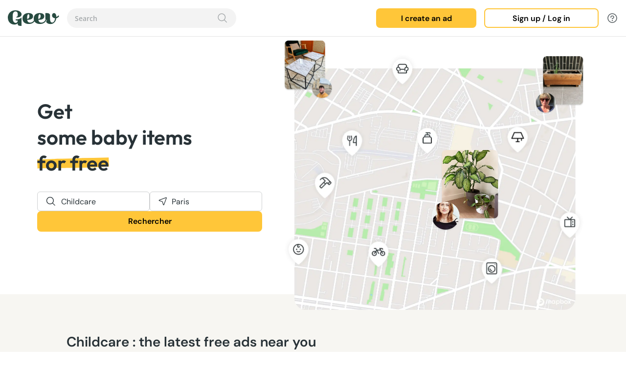

--- FILE ---
content_type: text/html; charset=utf-8
request_url: https://www.geev.com/en/free-items/childcare
body_size: 46730
content:
<!DOCTYPE html><html lang="en" data-critters-container><head>
    <title>Childcare items and toys to be collected free of charge from Geev</title>
    <base href="/">
    <meta charset="utf-8">
    <meta name="viewport" content="width=device-width, initial-scale=1">
    <meta property="og:title" content="Childcare items and toys to be collected free of charge from Geev">
    <meta property="og:description" content="landing_meta_description_baby">
    <meta property="og:image" content="metadata_home_description">
    <meta property="og:type" content="article">
    <link rel="icon" type="image/png" href="https://static.geev.com/assets/img/favicon/favicon-geev.png">
    <script src="https://accounts.google.com/gsi/client" async></script>
    <link rel="preconnect" href="https://static.geev.com">
    <link rel="preconnect" href="https://fonts.googleapis.com">
    <link rel="preconnect" href="https://fonts.gstatic.com" crossorigin>
    <style>@font-face{font-family:'Arima Madurai';font-style:normal;font-weight:400;font-display:swap;src:url(https://fonts.gstatic.com/s/arimamadurai/v16/t5tmIRoeKYORG0WNMgnC3seB3SjPr6OH.woff2) format('woff2');unicode-range:U+0964-0965, U+0B82-0BFA, U+200C-200D, U+20B9, U+25CC;}@font-face{font-family:'Arima Madurai';font-style:normal;font-weight:400;font-display:swap;src:url(https://fonts.gstatic.com/s/arimamadurai/v16/t5tmIRoeKYORG0WNMgnC3seB3THPr6OH.woff2) format('woff2');unicode-range:U+0102-0103, U+0110-0111, U+0128-0129, U+0168-0169, U+01A0-01A1, U+01AF-01B0, U+0300-0301, U+0303-0304, U+0308-0309, U+0323, U+0329, U+1EA0-1EF9, U+20AB;}@font-face{font-family:'Arima Madurai';font-style:normal;font-weight:400;font-display:swap;src:url(https://fonts.gstatic.com/s/arimamadurai/v16/t5tmIRoeKYORG0WNMgnC3seB3TDPr6OH.woff2) format('woff2');unicode-range:U+0100-02BA, U+02BD-02C5, U+02C7-02CC, U+02CE-02D7, U+02DD-02FF, U+0304, U+0308, U+0329, U+1D00-1DBF, U+1E00-1E9F, U+1EF2-1EFF, U+2020, U+20A0-20AB, U+20AD-20C0, U+2113, U+2C60-2C7F, U+A720-A7FF;}@font-face{font-family:'Arima Madurai';font-style:normal;font-weight:400;font-display:swap;src:url(https://fonts.gstatic.com/s/arimamadurai/v16/t5tmIRoeKYORG0WNMgnC3seB3T7Prw.woff2) format('woff2');unicode-range:U+0000-00FF, U+0131, U+0152-0153, U+02BB-02BC, U+02C6, U+02DA, U+02DC, U+0304, U+0308, U+0329, U+2000-206F, U+20AC, U+2122, U+2191, U+2193, U+2212, U+2215, U+FEFF, U+FFFD;}@font-face{font-family:'Arima Madurai';font-style:normal;font-weight:700;font-display:swap;src:url(https://fonts.gstatic.com/s/arimamadurai/v16/t5t7IRoeKYORG0WNMgnC3seB1YXquoqmfyca.woff2) format('woff2');unicode-range:U+0964-0965, U+0B82-0BFA, U+200C-200D, U+20B9, U+25CC;}@font-face{font-family:'Arima Madurai';font-style:normal;font-weight:700;font-display:swap;src:url(https://fonts.gstatic.com/s/arimamadurai/v16/t5t7IRoeKYORG0WNMgnC3seB1YXqupOmfyca.woff2) format('woff2');unicode-range:U+0102-0103, U+0110-0111, U+0128-0129, U+0168-0169, U+01A0-01A1, U+01AF-01B0, U+0300-0301, U+0303-0304, U+0308-0309, U+0323, U+0329, U+1EA0-1EF9, U+20AB;}@font-face{font-family:'Arima Madurai';font-style:normal;font-weight:700;font-display:swap;src:url(https://fonts.gstatic.com/s/arimamadurai/v16/t5t7IRoeKYORG0WNMgnC3seB1YXqupKmfyca.woff2) format('woff2');unicode-range:U+0100-02BA, U+02BD-02C5, U+02C7-02CC, U+02CE-02D7, U+02DD-02FF, U+0304, U+0308, U+0329, U+1D00-1DBF, U+1E00-1E9F, U+1EF2-1EFF, U+2020, U+20A0-20AB, U+20AD-20C0, U+2113, U+2C60-2C7F, U+A720-A7FF;}@font-face{font-family:'Arima Madurai';font-style:normal;font-weight:700;font-display:swap;src:url(https://fonts.gstatic.com/s/arimamadurai/v16/t5t7IRoeKYORG0WNMgnC3seB1YXqupymfw.woff2) format('woff2');unicode-range:U+0000-00FF, U+0131, U+0152-0153, U+02BB-02BC, U+02C6, U+02DA, U+02DC, U+0304, U+0308, U+0329, U+2000-206F, U+20AC, U+2122, U+2191, U+2193, U+2212, U+2215, U+FEFF, U+FFFD;}</style>
    <style>@font-face{font-family:'Inter';font-style:normal;font-weight:100 900;font-display:swap;src:url(https://fonts.gstatic.com/s/inter/v20/UcC73FwrK3iLTeHuS_nVMrMxCp50SjIa2JL7SUc.woff2) format('woff2');unicode-range:U+0460-052F, U+1C80-1C8A, U+20B4, U+2DE0-2DFF, U+A640-A69F, U+FE2E-FE2F;}@font-face{font-family:'Inter';font-style:normal;font-weight:100 900;font-display:swap;src:url(https://fonts.gstatic.com/s/inter/v20/UcC73FwrK3iLTeHuS_nVMrMxCp50SjIa0ZL7SUc.woff2) format('woff2');unicode-range:U+0301, U+0400-045F, U+0490-0491, U+04B0-04B1, U+2116;}@font-face{font-family:'Inter';font-style:normal;font-weight:100 900;font-display:swap;src:url(https://fonts.gstatic.com/s/inter/v20/UcC73FwrK3iLTeHuS_nVMrMxCp50SjIa2ZL7SUc.woff2) format('woff2');unicode-range:U+1F00-1FFF;}@font-face{font-family:'Inter';font-style:normal;font-weight:100 900;font-display:swap;src:url(https://fonts.gstatic.com/s/inter/v20/UcC73FwrK3iLTeHuS_nVMrMxCp50SjIa1pL7SUc.woff2) format('woff2');unicode-range:U+0370-0377, U+037A-037F, U+0384-038A, U+038C, U+038E-03A1, U+03A3-03FF;}@font-face{font-family:'Inter';font-style:normal;font-weight:100 900;font-display:swap;src:url(https://fonts.gstatic.com/s/inter/v20/UcC73FwrK3iLTeHuS_nVMrMxCp50SjIa2pL7SUc.woff2) format('woff2');unicode-range:U+0102-0103, U+0110-0111, U+0128-0129, U+0168-0169, U+01A0-01A1, U+01AF-01B0, U+0300-0301, U+0303-0304, U+0308-0309, U+0323, U+0329, U+1EA0-1EF9, U+20AB;}@font-face{font-family:'Inter';font-style:normal;font-weight:100 900;font-display:swap;src:url(https://fonts.gstatic.com/s/inter/v20/UcC73FwrK3iLTeHuS_nVMrMxCp50SjIa25L7SUc.woff2) format('woff2');unicode-range:U+0100-02BA, U+02BD-02C5, U+02C7-02CC, U+02CE-02D7, U+02DD-02FF, U+0304, U+0308, U+0329, U+1D00-1DBF, U+1E00-1E9F, U+1EF2-1EFF, U+2020, U+20A0-20AB, U+20AD-20C0, U+2113, U+2C60-2C7F, U+A720-A7FF;}@font-face{font-family:'Inter';font-style:normal;font-weight:100 900;font-display:swap;src:url(https://fonts.gstatic.com/s/inter/v20/UcC73FwrK3iLTeHuS_nVMrMxCp50SjIa1ZL7.woff2) format('woff2');unicode-range:U+0000-00FF, U+0131, U+0152-0153, U+02BB-02BC, U+02C6, U+02DA, U+02DC, U+0304, U+0308, U+0329, U+2000-206F, U+20AC, U+2122, U+2191, U+2193, U+2212, U+2215, U+FEFF, U+FFFD;}</style>
    <style>@font-face{font-family:'Outfit';font-style:normal;font-weight:100 900;font-display:swap;src:url(https://fonts.gstatic.com/s/outfit/v15/QGYvz_MVcBeNP4NJuktqQ4E.woff2) format('woff2');unicode-range:U+0100-02BA, U+02BD-02C5, U+02C7-02CC, U+02CE-02D7, U+02DD-02FF, U+0304, U+0308, U+0329, U+1D00-1DBF, U+1E00-1E9F, U+1EF2-1EFF, U+2020, U+20A0-20AB, U+20AD-20C0, U+2113, U+2C60-2C7F, U+A720-A7FF;}@font-face{font-family:'Outfit';font-style:normal;font-weight:100 900;font-display:swap;src:url(https://fonts.gstatic.com/s/outfit/v15/QGYvz_MVcBeNP4NJtEtq.woff2) format('woff2');unicode-range:U+0000-00FF, U+0131, U+0152-0153, U+02BB-02BC, U+02C6, U+02DA, U+02DC, U+0304, U+0308, U+0329, U+2000-206F, U+20AC, U+2122, U+2191, U+2193, U+2212, U+2215, U+FEFF, U+FFFD;}</style>
    <style>@font-face{font-family:'DM Sans';font-style:italic;font-weight:100 1000;font-display:swap;src:url(https://fonts.gstatic.com/s/dmsans/v17/rP2Fp2ywxg089UriCZa4ET-DNl0.woff2) format('woff2');unicode-range:U+0100-02BA, U+02BD-02C5, U+02C7-02CC, U+02CE-02D7, U+02DD-02FF, U+0304, U+0308, U+0329, U+1D00-1DBF, U+1E00-1E9F, U+1EF2-1EFF, U+2020, U+20A0-20AB, U+20AD-20C0, U+2113, U+2C60-2C7F, U+A720-A7FF;}@font-face{font-family:'DM Sans';font-style:italic;font-weight:100 1000;font-display:swap;src:url(https://fonts.gstatic.com/s/dmsans/v17/rP2Fp2ywxg089UriCZa4Hz-D.woff2) format('woff2');unicode-range:U+0000-00FF, U+0131, U+0152-0153, U+02BB-02BC, U+02C6, U+02DA, U+02DC, U+0304, U+0308, U+0329, U+2000-206F, U+20AC, U+2122, U+2191, U+2193, U+2212, U+2215, U+FEFF, U+FFFD;}@font-face{font-family:'DM Sans';font-style:normal;font-weight:100 1000;font-display:swap;src:url(https://fonts.gstatic.com/s/dmsans/v17/rP2Hp2ywxg089UriCZ2IHSeH.woff2) format('woff2');unicode-range:U+0100-02BA, U+02BD-02C5, U+02C7-02CC, U+02CE-02D7, U+02DD-02FF, U+0304, U+0308, U+0329, U+1D00-1DBF, U+1E00-1E9F, U+1EF2-1EFF, U+2020, U+20A0-20AB, U+20AD-20C0, U+2113, U+2C60-2C7F, U+A720-A7FF;}@font-face{font-family:'DM Sans';font-style:normal;font-weight:100 1000;font-display:swap;src:url(https://fonts.gstatic.com/s/dmsans/v17/rP2Hp2ywxg089UriCZOIHQ.woff2) format('woff2');unicode-range:U+0000-00FF, U+0131, U+0152-0153, U+02BB-02BC, U+02C6, U+02DA, U+02DC, U+0304, U+0308, U+0329, U+2000-206F, U+20AC, U+2122, U+2191, U+2193, U+2212, U+2215, U+FEFF, U+FFFD;}</style>
    <style>@font-face{font-family:'Open Sans';font-style:normal;font-weight:300;font-stretch:100%;font-display:swap;src:url(https://fonts.gstatic.com/s/opensans/v44/memvYaGs126MiZpBA-UvWbX2vVnXBbObj2OVTSKmu1aB.woff2) format('woff2');unicode-range:U+0460-052F, U+1C80-1C8A, U+20B4, U+2DE0-2DFF, U+A640-A69F, U+FE2E-FE2F;}@font-face{font-family:'Open Sans';font-style:normal;font-weight:300;font-stretch:100%;font-display:swap;src:url(https://fonts.gstatic.com/s/opensans/v44/memvYaGs126MiZpBA-UvWbX2vVnXBbObj2OVTSumu1aB.woff2) format('woff2');unicode-range:U+0301, U+0400-045F, U+0490-0491, U+04B0-04B1, U+2116;}@font-face{font-family:'Open Sans';font-style:normal;font-weight:300;font-stretch:100%;font-display:swap;src:url(https://fonts.gstatic.com/s/opensans/v44/memvYaGs126MiZpBA-UvWbX2vVnXBbObj2OVTSOmu1aB.woff2) format('woff2');unicode-range:U+1F00-1FFF;}@font-face{font-family:'Open Sans';font-style:normal;font-weight:300;font-stretch:100%;font-display:swap;src:url(https://fonts.gstatic.com/s/opensans/v44/memvYaGs126MiZpBA-UvWbX2vVnXBbObj2OVTSymu1aB.woff2) format('woff2');unicode-range:U+0370-0377, U+037A-037F, U+0384-038A, U+038C, U+038E-03A1, U+03A3-03FF;}@font-face{font-family:'Open Sans';font-style:normal;font-weight:300;font-stretch:100%;font-display:swap;src:url(https://fonts.gstatic.com/s/opensans/v44/memvYaGs126MiZpBA-UvWbX2vVnXBbObj2OVTS2mu1aB.woff2) format('woff2');unicode-range:U+0307-0308, U+0590-05FF, U+200C-2010, U+20AA, U+25CC, U+FB1D-FB4F;}@font-face{font-family:'Open Sans';font-style:normal;font-weight:300;font-stretch:100%;font-display:swap;src:url(https://fonts.gstatic.com/s/opensans/v44/memvYaGs126MiZpBA-UvWbX2vVnXBbObj2OVTVOmu1aB.woff2) format('woff2');unicode-range:U+0302-0303, U+0305, U+0307-0308, U+0310, U+0312, U+0315, U+031A, U+0326-0327, U+032C, U+032F-0330, U+0332-0333, U+0338, U+033A, U+0346, U+034D, U+0391-03A1, U+03A3-03A9, U+03B1-03C9, U+03D1, U+03D5-03D6, U+03F0-03F1, U+03F4-03F5, U+2016-2017, U+2034-2038, U+203C, U+2040, U+2043, U+2047, U+2050, U+2057, U+205F, U+2070-2071, U+2074-208E, U+2090-209C, U+20D0-20DC, U+20E1, U+20E5-20EF, U+2100-2112, U+2114-2115, U+2117-2121, U+2123-214F, U+2190, U+2192, U+2194-21AE, U+21B0-21E5, U+21F1-21F2, U+21F4-2211, U+2213-2214, U+2216-22FF, U+2308-230B, U+2310, U+2319, U+231C-2321, U+2336-237A, U+237C, U+2395, U+239B-23B7, U+23D0, U+23DC-23E1, U+2474-2475, U+25AF, U+25B3, U+25B7, U+25BD, U+25C1, U+25CA, U+25CC, U+25FB, U+266D-266F, U+27C0-27FF, U+2900-2AFF, U+2B0E-2B11, U+2B30-2B4C, U+2BFE, U+3030, U+FF5B, U+FF5D, U+1D400-1D7FF, U+1EE00-1EEFF;}@font-face{font-family:'Open Sans';font-style:normal;font-weight:300;font-stretch:100%;font-display:swap;src:url(https://fonts.gstatic.com/s/opensans/v44/memvYaGs126MiZpBA-UvWbX2vVnXBbObj2OVTUGmu1aB.woff2) format('woff2');unicode-range:U+0001-000C, U+000E-001F, U+007F-009F, U+20DD-20E0, U+20E2-20E4, U+2150-218F, U+2190, U+2192, U+2194-2199, U+21AF, U+21E6-21F0, U+21F3, U+2218-2219, U+2299, U+22C4-22C6, U+2300-243F, U+2440-244A, U+2460-24FF, U+25A0-27BF, U+2800-28FF, U+2921-2922, U+2981, U+29BF, U+29EB, U+2B00-2BFF, U+4DC0-4DFF, U+FFF9-FFFB, U+10140-1018E, U+10190-1019C, U+101A0, U+101D0-101FD, U+102E0-102FB, U+10E60-10E7E, U+1D2C0-1D2D3, U+1D2E0-1D37F, U+1F000-1F0FF, U+1F100-1F1AD, U+1F1E6-1F1FF, U+1F30D-1F30F, U+1F315, U+1F31C, U+1F31E, U+1F320-1F32C, U+1F336, U+1F378, U+1F37D, U+1F382, U+1F393-1F39F, U+1F3A7-1F3A8, U+1F3AC-1F3AF, U+1F3C2, U+1F3C4-1F3C6, U+1F3CA-1F3CE, U+1F3D4-1F3E0, U+1F3ED, U+1F3F1-1F3F3, U+1F3F5-1F3F7, U+1F408, U+1F415, U+1F41F, U+1F426, U+1F43F, U+1F441-1F442, U+1F444, U+1F446-1F449, U+1F44C-1F44E, U+1F453, U+1F46A, U+1F47D, U+1F4A3, U+1F4B0, U+1F4B3, U+1F4B9, U+1F4BB, U+1F4BF, U+1F4C8-1F4CB, U+1F4D6, U+1F4DA, U+1F4DF, U+1F4E3-1F4E6, U+1F4EA-1F4ED, U+1F4F7, U+1F4F9-1F4FB, U+1F4FD-1F4FE, U+1F503, U+1F507-1F50B, U+1F50D, U+1F512-1F513, U+1F53E-1F54A, U+1F54F-1F5FA, U+1F610, U+1F650-1F67F, U+1F687, U+1F68D, U+1F691, U+1F694, U+1F698, U+1F6AD, U+1F6B2, U+1F6B9-1F6BA, U+1F6BC, U+1F6C6-1F6CF, U+1F6D3-1F6D7, U+1F6E0-1F6EA, U+1F6F0-1F6F3, U+1F6F7-1F6FC, U+1F700-1F7FF, U+1F800-1F80B, U+1F810-1F847, U+1F850-1F859, U+1F860-1F887, U+1F890-1F8AD, U+1F8B0-1F8BB, U+1F8C0-1F8C1, U+1F900-1F90B, U+1F93B, U+1F946, U+1F984, U+1F996, U+1F9E9, U+1FA00-1FA6F, U+1FA70-1FA7C, U+1FA80-1FA89, U+1FA8F-1FAC6, U+1FACE-1FADC, U+1FADF-1FAE9, U+1FAF0-1FAF8, U+1FB00-1FBFF;}@font-face{font-family:'Open Sans';font-style:normal;font-weight:300;font-stretch:100%;font-display:swap;src:url(https://fonts.gstatic.com/s/opensans/v44/memvYaGs126MiZpBA-UvWbX2vVnXBbObj2OVTSCmu1aB.woff2) format('woff2');unicode-range:U+0102-0103, U+0110-0111, U+0128-0129, U+0168-0169, U+01A0-01A1, U+01AF-01B0, U+0300-0301, U+0303-0304, U+0308-0309, U+0323, U+0329, U+1EA0-1EF9, U+20AB;}@font-face{font-family:'Open Sans';font-style:normal;font-weight:300;font-stretch:100%;font-display:swap;src:url(https://fonts.gstatic.com/s/opensans/v44/memvYaGs126MiZpBA-UvWbX2vVnXBbObj2OVTSGmu1aB.woff2) format('woff2');unicode-range:U+0100-02BA, U+02BD-02C5, U+02C7-02CC, U+02CE-02D7, U+02DD-02FF, U+0304, U+0308, U+0329, U+1D00-1DBF, U+1E00-1E9F, U+1EF2-1EFF, U+2020, U+20A0-20AB, U+20AD-20C0, U+2113, U+2C60-2C7F, U+A720-A7FF;}@font-face{font-family:'Open Sans';font-style:normal;font-weight:300;font-stretch:100%;font-display:swap;src:url(https://fonts.gstatic.com/s/opensans/v44/memvYaGs126MiZpBA-UvWbX2vVnXBbObj2OVTS-muw.woff2) format('woff2');unicode-range:U+0000-00FF, U+0131, U+0152-0153, U+02BB-02BC, U+02C6, U+02DA, U+02DC, U+0304, U+0308, U+0329, U+2000-206F, U+20AC, U+2122, U+2191, U+2193, U+2212, U+2215, U+FEFF, U+FFFD;}@font-face{font-family:'Open Sans';font-style:normal;font-weight:400;font-stretch:100%;font-display:swap;src:url(https://fonts.gstatic.com/s/opensans/v44/memvYaGs126MiZpBA-UvWbX2vVnXBbObj2OVTSKmu1aB.woff2) format('woff2');unicode-range:U+0460-052F, U+1C80-1C8A, U+20B4, U+2DE0-2DFF, U+A640-A69F, U+FE2E-FE2F;}@font-face{font-family:'Open Sans';font-style:normal;font-weight:400;font-stretch:100%;font-display:swap;src:url(https://fonts.gstatic.com/s/opensans/v44/memvYaGs126MiZpBA-UvWbX2vVnXBbObj2OVTSumu1aB.woff2) format('woff2');unicode-range:U+0301, U+0400-045F, U+0490-0491, U+04B0-04B1, U+2116;}@font-face{font-family:'Open Sans';font-style:normal;font-weight:400;font-stretch:100%;font-display:swap;src:url(https://fonts.gstatic.com/s/opensans/v44/memvYaGs126MiZpBA-UvWbX2vVnXBbObj2OVTSOmu1aB.woff2) format('woff2');unicode-range:U+1F00-1FFF;}@font-face{font-family:'Open Sans';font-style:normal;font-weight:400;font-stretch:100%;font-display:swap;src:url(https://fonts.gstatic.com/s/opensans/v44/memvYaGs126MiZpBA-UvWbX2vVnXBbObj2OVTSymu1aB.woff2) format('woff2');unicode-range:U+0370-0377, U+037A-037F, U+0384-038A, U+038C, U+038E-03A1, U+03A3-03FF;}@font-face{font-family:'Open Sans';font-style:normal;font-weight:400;font-stretch:100%;font-display:swap;src:url(https://fonts.gstatic.com/s/opensans/v44/memvYaGs126MiZpBA-UvWbX2vVnXBbObj2OVTS2mu1aB.woff2) format('woff2');unicode-range:U+0307-0308, U+0590-05FF, U+200C-2010, U+20AA, U+25CC, U+FB1D-FB4F;}@font-face{font-family:'Open Sans';font-style:normal;font-weight:400;font-stretch:100%;font-display:swap;src:url(https://fonts.gstatic.com/s/opensans/v44/memvYaGs126MiZpBA-UvWbX2vVnXBbObj2OVTVOmu1aB.woff2) format('woff2');unicode-range:U+0302-0303, U+0305, U+0307-0308, U+0310, U+0312, U+0315, U+031A, U+0326-0327, U+032C, U+032F-0330, U+0332-0333, U+0338, U+033A, U+0346, U+034D, U+0391-03A1, U+03A3-03A9, U+03B1-03C9, U+03D1, U+03D5-03D6, U+03F0-03F1, U+03F4-03F5, U+2016-2017, U+2034-2038, U+203C, U+2040, U+2043, U+2047, U+2050, U+2057, U+205F, U+2070-2071, U+2074-208E, U+2090-209C, U+20D0-20DC, U+20E1, U+20E5-20EF, U+2100-2112, U+2114-2115, U+2117-2121, U+2123-214F, U+2190, U+2192, U+2194-21AE, U+21B0-21E5, U+21F1-21F2, U+21F4-2211, U+2213-2214, U+2216-22FF, U+2308-230B, U+2310, U+2319, U+231C-2321, U+2336-237A, U+237C, U+2395, U+239B-23B7, U+23D0, U+23DC-23E1, U+2474-2475, U+25AF, U+25B3, U+25B7, U+25BD, U+25C1, U+25CA, U+25CC, U+25FB, U+266D-266F, U+27C0-27FF, U+2900-2AFF, U+2B0E-2B11, U+2B30-2B4C, U+2BFE, U+3030, U+FF5B, U+FF5D, U+1D400-1D7FF, U+1EE00-1EEFF;}@font-face{font-family:'Open Sans';font-style:normal;font-weight:400;font-stretch:100%;font-display:swap;src:url(https://fonts.gstatic.com/s/opensans/v44/memvYaGs126MiZpBA-UvWbX2vVnXBbObj2OVTUGmu1aB.woff2) format('woff2');unicode-range:U+0001-000C, U+000E-001F, U+007F-009F, U+20DD-20E0, U+20E2-20E4, U+2150-218F, U+2190, U+2192, U+2194-2199, U+21AF, U+21E6-21F0, U+21F3, U+2218-2219, U+2299, U+22C4-22C6, U+2300-243F, U+2440-244A, U+2460-24FF, U+25A0-27BF, U+2800-28FF, U+2921-2922, U+2981, U+29BF, U+29EB, U+2B00-2BFF, U+4DC0-4DFF, U+FFF9-FFFB, U+10140-1018E, U+10190-1019C, U+101A0, U+101D0-101FD, U+102E0-102FB, U+10E60-10E7E, U+1D2C0-1D2D3, U+1D2E0-1D37F, U+1F000-1F0FF, U+1F100-1F1AD, U+1F1E6-1F1FF, U+1F30D-1F30F, U+1F315, U+1F31C, U+1F31E, U+1F320-1F32C, U+1F336, U+1F378, U+1F37D, U+1F382, U+1F393-1F39F, U+1F3A7-1F3A8, U+1F3AC-1F3AF, U+1F3C2, U+1F3C4-1F3C6, U+1F3CA-1F3CE, U+1F3D4-1F3E0, U+1F3ED, U+1F3F1-1F3F3, U+1F3F5-1F3F7, U+1F408, U+1F415, U+1F41F, U+1F426, U+1F43F, U+1F441-1F442, U+1F444, U+1F446-1F449, U+1F44C-1F44E, U+1F453, U+1F46A, U+1F47D, U+1F4A3, U+1F4B0, U+1F4B3, U+1F4B9, U+1F4BB, U+1F4BF, U+1F4C8-1F4CB, U+1F4D6, U+1F4DA, U+1F4DF, U+1F4E3-1F4E6, U+1F4EA-1F4ED, U+1F4F7, U+1F4F9-1F4FB, U+1F4FD-1F4FE, U+1F503, U+1F507-1F50B, U+1F50D, U+1F512-1F513, U+1F53E-1F54A, U+1F54F-1F5FA, U+1F610, U+1F650-1F67F, U+1F687, U+1F68D, U+1F691, U+1F694, U+1F698, U+1F6AD, U+1F6B2, U+1F6B9-1F6BA, U+1F6BC, U+1F6C6-1F6CF, U+1F6D3-1F6D7, U+1F6E0-1F6EA, U+1F6F0-1F6F3, U+1F6F7-1F6FC, U+1F700-1F7FF, U+1F800-1F80B, U+1F810-1F847, U+1F850-1F859, U+1F860-1F887, U+1F890-1F8AD, U+1F8B0-1F8BB, U+1F8C0-1F8C1, U+1F900-1F90B, U+1F93B, U+1F946, U+1F984, U+1F996, U+1F9E9, U+1FA00-1FA6F, U+1FA70-1FA7C, U+1FA80-1FA89, U+1FA8F-1FAC6, U+1FACE-1FADC, U+1FADF-1FAE9, U+1FAF0-1FAF8, U+1FB00-1FBFF;}@font-face{font-family:'Open Sans';font-style:normal;font-weight:400;font-stretch:100%;font-display:swap;src:url(https://fonts.gstatic.com/s/opensans/v44/memvYaGs126MiZpBA-UvWbX2vVnXBbObj2OVTSCmu1aB.woff2) format('woff2');unicode-range:U+0102-0103, U+0110-0111, U+0128-0129, U+0168-0169, U+01A0-01A1, U+01AF-01B0, U+0300-0301, U+0303-0304, U+0308-0309, U+0323, U+0329, U+1EA0-1EF9, U+20AB;}@font-face{font-family:'Open Sans';font-style:normal;font-weight:400;font-stretch:100%;font-display:swap;src:url(https://fonts.gstatic.com/s/opensans/v44/memvYaGs126MiZpBA-UvWbX2vVnXBbObj2OVTSGmu1aB.woff2) format('woff2');unicode-range:U+0100-02BA, U+02BD-02C5, U+02C7-02CC, U+02CE-02D7, U+02DD-02FF, U+0304, U+0308, U+0329, U+1D00-1DBF, U+1E00-1E9F, U+1EF2-1EFF, U+2020, U+20A0-20AB, U+20AD-20C0, U+2113, U+2C60-2C7F, U+A720-A7FF;}@font-face{font-family:'Open Sans';font-style:normal;font-weight:400;font-stretch:100%;font-display:swap;src:url(https://fonts.gstatic.com/s/opensans/v44/memvYaGs126MiZpBA-UvWbX2vVnXBbObj2OVTS-muw.woff2) format('woff2');unicode-range:U+0000-00FF, U+0131, U+0152-0153, U+02BB-02BC, U+02C6, U+02DA, U+02DC, U+0304, U+0308, U+0329, U+2000-206F, U+20AC, U+2122, U+2191, U+2193, U+2212, U+2215, U+FEFF, U+FFFD;}@font-face{font-family:'Open Sans';font-style:normal;font-weight:500;font-stretch:100%;font-display:swap;src:url(https://fonts.gstatic.com/s/opensans/v44/memvYaGs126MiZpBA-UvWbX2vVnXBbObj2OVTSKmu1aB.woff2) format('woff2');unicode-range:U+0460-052F, U+1C80-1C8A, U+20B4, U+2DE0-2DFF, U+A640-A69F, U+FE2E-FE2F;}@font-face{font-family:'Open Sans';font-style:normal;font-weight:500;font-stretch:100%;font-display:swap;src:url(https://fonts.gstatic.com/s/opensans/v44/memvYaGs126MiZpBA-UvWbX2vVnXBbObj2OVTSumu1aB.woff2) format('woff2');unicode-range:U+0301, U+0400-045F, U+0490-0491, U+04B0-04B1, U+2116;}@font-face{font-family:'Open Sans';font-style:normal;font-weight:500;font-stretch:100%;font-display:swap;src:url(https://fonts.gstatic.com/s/opensans/v44/memvYaGs126MiZpBA-UvWbX2vVnXBbObj2OVTSOmu1aB.woff2) format('woff2');unicode-range:U+1F00-1FFF;}@font-face{font-family:'Open Sans';font-style:normal;font-weight:500;font-stretch:100%;font-display:swap;src:url(https://fonts.gstatic.com/s/opensans/v44/memvYaGs126MiZpBA-UvWbX2vVnXBbObj2OVTSymu1aB.woff2) format('woff2');unicode-range:U+0370-0377, U+037A-037F, U+0384-038A, U+038C, U+038E-03A1, U+03A3-03FF;}@font-face{font-family:'Open Sans';font-style:normal;font-weight:500;font-stretch:100%;font-display:swap;src:url(https://fonts.gstatic.com/s/opensans/v44/memvYaGs126MiZpBA-UvWbX2vVnXBbObj2OVTS2mu1aB.woff2) format('woff2');unicode-range:U+0307-0308, U+0590-05FF, U+200C-2010, U+20AA, U+25CC, U+FB1D-FB4F;}@font-face{font-family:'Open Sans';font-style:normal;font-weight:500;font-stretch:100%;font-display:swap;src:url(https://fonts.gstatic.com/s/opensans/v44/memvYaGs126MiZpBA-UvWbX2vVnXBbObj2OVTVOmu1aB.woff2) format('woff2');unicode-range:U+0302-0303, U+0305, U+0307-0308, U+0310, U+0312, U+0315, U+031A, U+0326-0327, U+032C, U+032F-0330, U+0332-0333, U+0338, U+033A, U+0346, U+034D, U+0391-03A1, U+03A3-03A9, U+03B1-03C9, U+03D1, U+03D5-03D6, U+03F0-03F1, U+03F4-03F5, U+2016-2017, U+2034-2038, U+203C, U+2040, U+2043, U+2047, U+2050, U+2057, U+205F, U+2070-2071, U+2074-208E, U+2090-209C, U+20D0-20DC, U+20E1, U+20E5-20EF, U+2100-2112, U+2114-2115, U+2117-2121, U+2123-214F, U+2190, U+2192, U+2194-21AE, U+21B0-21E5, U+21F1-21F2, U+21F4-2211, U+2213-2214, U+2216-22FF, U+2308-230B, U+2310, U+2319, U+231C-2321, U+2336-237A, U+237C, U+2395, U+239B-23B7, U+23D0, U+23DC-23E1, U+2474-2475, U+25AF, U+25B3, U+25B7, U+25BD, U+25C1, U+25CA, U+25CC, U+25FB, U+266D-266F, U+27C0-27FF, U+2900-2AFF, U+2B0E-2B11, U+2B30-2B4C, U+2BFE, U+3030, U+FF5B, U+FF5D, U+1D400-1D7FF, U+1EE00-1EEFF;}@font-face{font-family:'Open Sans';font-style:normal;font-weight:500;font-stretch:100%;font-display:swap;src:url(https://fonts.gstatic.com/s/opensans/v44/memvYaGs126MiZpBA-UvWbX2vVnXBbObj2OVTUGmu1aB.woff2) format('woff2');unicode-range:U+0001-000C, U+000E-001F, U+007F-009F, U+20DD-20E0, U+20E2-20E4, U+2150-218F, U+2190, U+2192, U+2194-2199, U+21AF, U+21E6-21F0, U+21F3, U+2218-2219, U+2299, U+22C4-22C6, U+2300-243F, U+2440-244A, U+2460-24FF, U+25A0-27BF, U+2800-28FF, U+2921-2922, U+2981, U+29BF, U+29EB, U+2B00-2BFF, U+4DC0-4DFF, U+FFF9-FFFB, U+10140-1018E, U+10190-1019C, U+101A0, U+101D0-101FD, U+102E0-102FB, U+10E60-10E7E, U+1D2C0-1D2D3, U+1D2E0-1D37F, U+1F000-1F0FF, U+1F100-1F1AD, U+1F1E6-1F1FF, U+1F30D-1F30F, U+1F315, U+1F31C, U+1F31E, U+1F320-1F32C, U+1F336, U+1F378, U+1F37D, U+1F382, U+1F393-1F39F, U+1F3A7-1F3A8, U+1F3AC-1F3AF, U+1F3C2, U+1F3C4-1F3C6, U+1F3CA-1F3CE, U+1F3D4-1F3E0, U+1F3ED, U+1F3F1-1F3F3, U+1F3F5-1F3F7, U+1F408, U+1F415, U+1F41F, U+1F426, U+1F43F, U+1F441-1F442, U+1F444, U+1F446-1F449, U+1F44C-1F44E, U+1F453, U+1F46A, U+1F47D, U+1F4A3, U+1F4B0, U+1F4B3, U+1F4B9, U+1F4BB, U+1F4BF, U+1F4C8-1F4CB, U+1F4D6, U+1F4DA, U+1F4DF, U+1F4E3-1F4E6, U+1F4EA-1F4ED, U+1F4F7, U+1F4F9-1F4FB, U+1F4FD-1F4FE, U+1F503, U+1F507-1F50B, U+1F50D, U+1F512-1F513, U+1F53E-1F54A, U+1F54F-1F5FA, U+1F610, U+1F650-1F67F, U+1F687, U+1F68D, U+1F691, U+1F694, U+1F698, U+1F6AD, U+1F6B2, U+1F6B9-1F6BA, U+1F6BC, U+1F6C6-1F6CF, U+1F6D3-1F6D7, U+1F6E0-1F6EA, U+1F6F0-1F6F3, U+1F6F7-1F6FC, U+1F700-1F7FF, U+1F800-1F80B, U+1F810-1F847, U+1F850-1F859, U+1F860-1F887, U+1F890-1F8AD, U+1F8B0-1F8BB, U+1F8C0-1F8C1, U+1F900-1F90B, U+1F93B, U+1F946, U+1F984, U+1F996, U+1F9E9, U+1FA00-1FA6F, U+1FA70-1FA7C, U+1FA80-1FA89, U+1FA8F-1FAC6, U+1FACE-1FADC, U+1FADF-1FAE9, U+1FAF0-1FAF8, U+1FB00-1FBFF;}@font-face{font-family:'Open Sans';font-style:normal;font-weight:500;font-stretch:100%;font-display:swap;src:url(https://fonts.gstatic.com/s/opensans/v44/memvYaGs126MiZpBA-UvWbX2vVnXBbObj2OVTSCmu1aB.woff2) format('woff2');unicode-range:U+0102-0103, U+0110-0111, U+0128-0129, U+0168-0169, U+01A0-01A1, U+01AF-01B0, U+0300-0301, U+0303-0304, U+0308-0309, U+0323, U+0329, U+1EA0-1EF9, U+20AB;}@font-face{font-family:'Open Sans';font-style:normal;font-weight:500;font-stretch:100%;font-display:swap;src:url(https://fonts.gstatic.com/s/opensans/v44/memvYaGs126MiZpBA-UvWbX2vVnXBbObj2OVTSGmu1aB.woff2) format('woff2');unicode-range:U+0100-02BA, U+02BD-02C5, U+02C7-02CC, U+02CE-02D7, U+02DD-02FF, U+0304, U+0308, U+0329, U+1D00-1DBF, U+1E00-1E9F, U+1EF2-1EFF, U+2020, U+20A0-20AB, U+20AD-20C0, U+2113, U+2C60-2C7F, U+A720-A7FF;}@font-face{font-family:'Open Sans';font-style:normal;font-weight:500;font-stretch:100%;font-display:swap;src:url(https://fonts.gstatic.com/s/opensans/v44/memvYaGs126MiZpBA-UvWbX2vVnXBbObj2OVTS-muw.woff2) format('woff2');unicode-range:U+0000-00FF, U+0131, U+0152-0153, U+02BB-02BC, U+02C6, U+02DA, U+02DC, U+0304, U+0308, U+0329, U+2000-206F, U+20AC, U+2122, U+2191, U+2193, U+2212, U+2215, U+FEFF, U+FFFD;}@font-face{font-family:'Open Sans';font-style:normal;font-weight:600;font-stretch:100%;font-display:swap;src:url(https://fonts.gstatic.com/s/opensans/v44/memvYaGs126MiZpBA-UvWbX2vVnXBbObj2OVTSKmu1aB.woff2) format('woff2');unicode-range:U+0460-052F, U+1C80-1C8A, U+20B4, U+2DE0-2DFF, U+A640-A69F, U+FE2E-FE2F;}@font-face{font-family:'Open Sans';font-style:normal;font-weight:600;font-stretch:100%;font-display:swap;src:url(https://fonts.gstatic.com/s/opensans/v44/memvYaGs126MiZpBA-UvWbX2vVnXBbObj2OVTSumu1aB.woff2) format('woff2');unicode-range:U+0301, U+0400-045F, U+0490-0491, U+04B0-04B1, U+2116;}@font-face{font-family:'Open Sans';font-style:normal;font-weight:600;font-stretch:100%;font-display:swap;src:url(https://fonts.gstatic.com/s/opensans/v44/memvYaGs126MiZpBA-UvWbX2vVnXBbObj2OVTSOmu1aB.woff2) format('woff2');unicode-range:U+1F00-1FFF;}@font-face{font-family:'Open Sans';font-style:normal;font-weight:600;font-stretch:100%;font-display:swap;src:url(https://fonts.gstatic.com/s/opensans/v44/memvYaGs126MiZpBA-UvWbX2vVnXBbObj2OVTSymu1aB.woff2) format('woff2');unicode-range:U+0370-0377, U+037A-037F, U+0384-038A, U+038C, U+038E-03A1, U+03A3-03FF;}@font-face{font-family:'Open Sans';font-style:normal;font-weight:600;font-stretch:100%;font-display:swap;src:url(https://fonts.gstatic.com/s/opensans/v44/memvYaGs126MiZpBA-UvWbX2vVnXBbObj2OVTS2mu1aB.woff2) format('woff2');unicode-range:U+0307-0308, U+0590-05FF, U+200C-2010, U+20AA, U+25CC, U+FB1D-FB4F;}@font-face{font-family:'Open Sans';font-style:normal;font-weight:600;font-stretch:100%;font-display:swap;src:url(https://fonts.gstatic.com/s/opensans/v44/memvYaGs126MiZpBA-UvWbX2vVnXBbObj2OVTVOmu1aB.woff2) format('woff2');unicode-range:U+0302-0303, U+0305, U+0307-0308, U+0310, U+0312, U+0315, U+031A, U+0326-0327, U+032C, U+032F-0330, U+0332-0333, U+0338, U+033A, U+0346, U+034D, U+0391-03A1, U+03A3-03A9, U+03B1-03C9, U+03D1, U+03D5-03D6, U+03F0-03F1, U+03F4-03F5, U+2016-2017, U+2034-2038, U+203C, U+2040, U+2043, U+2047, U+2050, U+2057, U+205F, U+2070-2071, U+2074-208E, U+2090-209C, U+20D0-20DC, U+20E1, U+20E5-20EF, U+2100-2112, U+2114-2115, U+2117-2121, U+2123-214F, U+2190, U+2192, U+2194-21AE, U+21B0-21E5, U+21F1-21F2, U+21F4-2211, U+2213-2214, U+2216-22FF, U+2308-230B, U+2310, U+2319, U+231C-2321, U+2336-237A, U+237C, U+2395, U+239B-23B7, U+23D0, U+23DC-23E1, U+2474-2475, U+25AF, U+25B3, U+25B7, U+25BD, U+25C1, U+25CA, U+25CC, U+25FB, U+266D-266F, U+27C0-27FF, U+2900-2AFF, U+2B0E-2B11, U+2B30-2B4C, U+2BFE, U+3030, U+FF5B, U+FF5D, U+1D400-1D7FF, U+1EE00-1EEFF;}@font-face{font-family:'Open Sans';font-style:normal;font-weight:600;font-stretch:100%;font-display:swap;src:url(https://fonts.gstatic.com/s/opensans/v44/memvYaGs126MiZpBA-UvWbX2vVnXBbObj2OVTUGmu1aB.woff2) format('woff2');unicode-range:U+0001-000C, U+000E-001F, U+007F-009F, U+20DD-20E0, U+20E2-20E4, U+2150-218F, U+2190, U+2192, U+2194-2199, U+21AF, U+21E6-21F0, U+21F3, U+2218-2219, U+2299, U+22C4-22C6, U+2300-243F, U+2440-244A, U+2460-24FF, U+25A0-27BF, U+2800-28FF, U+2921-2922, U+2981, U+29BF, U+29EB, U+2B00-2BFF, U+4DC0-4DFF, U+FFF9-FFFB, U+10140-1018E, U+10190-1019C, U+101A0, U+101D0-101FD, U+102E0-102FB, U+10E60-10E7E, U+1D2C0-1D2D3, U+1D2E0-1D37F, U+1F000-1F0FF, U+1F100-1F1AD, U+1F1E6-1F1FF, U+1F30D-1F30F, U+1F315, U+1F31C, U+1F31E, U+1F320-1F32C, U+1F336, U+1F378, U+1F37D, U+1F382, U+1F393-1F39F, U+1F3A7-1F3A8, U+1F3AC-1F3AF, U+1F3C2, U+1F3C4-1F3C6, U+1F3CA-1F3CE, U+1F3D4-1F3E0, U+1F3ED, U+1F3F1-1F3F3, U+1F3F5-1F3F7, U+1F408, U+1F415, U+1F41F, U+1F426, U+1F43F, U+1F441-1F442, U+1F444, U+1F446-1F449, U+1F44C-1F44E, U+1F453, U+1F46A, U+1F47D, U+1F4A3, U+1F4B0, U+1F4B3, U+1F4B9, U+1F4BB, U+1F4BF, U+1F4C8-1F4CB, U+1F4D6, U+1F4DA, U+1F4DF, U+1F4E3-1F4E6, U+1F4EA-1F4ED, U+1F4F7, U+1F4F9-1F4FB, U+1F4FD-1F4FE, U+1F503, U+1F507-1F50B, U+1F50D, U+1F512-1F513, U+1F53E-1F54A, U+1F54F-1F5FA, U+1F610, U+1F650-1F67F, U+1F687, U+1F68D, U+1F691, U+1F694, U+1F698, U+1F6AD, U+1F6B2, U+1F6B9-1F6BA, U+1F6BC, U+1F6C6-1F6CF, U+1F6D3-1F6D7, U+1F6E0-1F6EA, U+1F6F0-1F6F3, U+1F6F7-1F6FC, U+1F700-1F7FF, U+1F800-1F80B, U+1F810-1F847, U+1F850-1F859, U+1F860-1F887, U+1F890-1F8AD, U+1F8B0-1F8BB, U+1F8C0-1F8C1, U+1F900-1F90B, U+1F93B, U+1F946, U+1F984, U+1F996, U+1F9E9, U+1FA00-1FA6F, U+1FA70-1FA7C, U+1FA80-1FA89, U+1FA8F-1FAC6, U+1FACE-1FADC, U+1FADF-1FAE9, U+1FAF0-1FAF8, U+1FB00-1FBFF;}@font-face{font-family:'Open Sans';font-style:normal;font-weight:600;font-stretch:100%;font-display:swap;src:url(https://fonts.gstatic.com/s/opensans/v44/memvYaGs126MiZpBA-UvWbX2vVnXBbObj2OVTSCmu1aB.woff2) format('woff2');unicode-range:U+0102-0103, U+0110-0111, U+0128-0129, U+0168-0169, U+01A0-01A1, U+01AF-01B0, U+0300-0301, U+0303-0304, U+0308-0309, U+0323, U+0329, U+1EA0-1EF9, U+20AB;}@font-face{font-family:'Open Sans';font-style:normal;font-weight:600;font-stretch:100%;font-display:swap;src:url(https://fonts.gstatic.com/s/opensans/v44/memvYaGs126MiZpBA-UvWbX2vVnXBbObj2OVTSGmu1aB.woff2) format('woff2');unicode-range:U+0100-02BA, U+02BD-02C5, U+02C7-02CC, U+02CE-02D7, U+02DD-02FF, U+0304, U+0308, U+0329, U+1D00-1DBF, U+1E00-1E9F, U+1EF2-1EFF, U+2020, U+20A0-20AB, U+20AD-20C0, U+2113, U+2C60-2C7F, U+A720-A7FF;}@font-face{font-family:'Open Sans';font-style:normal;font-weight:600;font-stretch:100%;font-display:swap;src:url(https://fonts.gstatic.com/s/opensans/v44/memvYaGs126MiZpBA-UvWbX2vVnXBbObj2OVTS-muw.woff2) format('woff2');unicode-range:U+0000-00FF, U+0131, U+0152-0153, U+02BB-02BC, U+02C6, U+02DA, U+02DC, U+0304, U+0308, U+0329, U+2000-206F, U+20AC, U+2122, U+2191, U+2193, U+2212, U+2215, U+FEFF, U+FFFD;}@font-face{font-family:'Open Sans';font-style:normal;font-weight:700;font-stretch:100%;font-display:swap;src:url(https://fonts.gstatic.com/s/opensans/v44/memvYaGs126MiZpBA-UvWbX2vVnXBbObj2OVTSKmu1aB.woff2) format('woff2');unicode-range:U+0460-052F, U+1C80-1C8A, U+20B4, U+2DE0-2DFF, U+A640-A69F, U+FE2E-FE2F;}@font-face{font-family:'Open Sans';font-style:normal;font-weight:700;font-stretch:100%;font-display:swap;src:url(https://fonts.gstatic.com/s/opensans/v44/memvYaGs126MiZpBA-UvWbX2vVnXBbObj2OVTSumu1aB.woff2) format('woff2');unicode-range:U+0301, U+0400-045F, U+0490-0491, U+04B0-04B1, U+2116;}@font-face{font-family:'Open Sans';font-style:normal;font-weight:700;font-stretch:100%;font-display:swap;src:url(https://fonts.gstatic.com/s/opensans/v44/memvYaGs126MiZpBA-UvWbX2vVnXBbObj2OVTSOmu1aB.woff2) format('woff2');unicode-range:U+1F00-1FFF;}@font-face{font-family:'Open Sans';font-style:normal;font-weight:700;font-stretch:100%;font-display:swap;src:url(https://fonts.gstatic.com/s/opensans/v44/memvYaGs126MiZpBA-UvWbX2vVnXBbObj2OVTSymu1aB.woff2) format('woff2');unicode-range:U+0370-0377, U+037A-037F, U+0384-038A, U+038C, U+038E-03A1, U+03A3-03FF;}@font-face{font-family:'Open Sans';font-style:normal;font-weight:700;font-stretch:100%;font-display:swap;src:url(https://fonts.gstatic.com/s/opensans/v44/memvYaGs126MiZpBA-UvWbX2vVnXBbObj2OVTS2mu1aB.woff2) format('woff2');unicode-range:U+0307-0308, U+0590-05FF, U+200C-2010, U+20AA, U+25CC, U+FB1D-FB4F;}@font-face{font-family:'Open Sans';font-style:normal;font-weight:700;font-stretch:100%;font-display:swap;src:url(https://fonts.gstatic.com/s/opensans/v44/memvYaGs126MiZpBA-UvWbX2vVnXBbObj2OVTVOmu1aB.woff2) format('woff2');unicode-range:U+0302-0303, U+0305, U+0307-0308, U+0310, U+0312, U+0315, U+031A, U+0326-0327, U+032C, U+032F-0330, U+0332-0333, U+0338, U+033A, U+0346, U+034D, U+0391-03A1, U+03A3-03A9, U+03B1-03C9, U+03D1, U+03D5-03D6, U+03F0-03F1, U+03F4-03F5, U+2016-2017, U+2034-2038, U+203C, U+2040, U+2043, U+2047, U+2050, U+2057, U+205F, U+2070-2071, U+2074-208E, U+2090-209C, U+20D0-20DC, U+20E1, U+20E5-20EF, U+2100-2112, U+2114-2115, U+2117-2121, U+2123-214F, U+2190, U+2192, U+2194-21AE, U+21B0-21E5, U+21F1-21F2, U+21F4-2211, U+2213-2214, U+2216-22FF, U+2308-230B, U+2310, U+2319, U+231C-2321, U+2336-237A, U+237C, U+2395, U+239B-23B7, U+23D0, U+23DC-23E1, U+2474-2475, U+25AF, U+25B3, U+25B7, U+25BD, U+25C1, U+25CA, U+25CC, U+25FB, U+266D-266F, U+27C0-27FF, U+2900-2AFF, U+2B0E-2B11, U+2B30-2B4C, U+2BFE, U+3030, U+FF5B, U+FF5D, U+1D400-1D7FF, U+1EE00-1EEFF;}@font-face{font-family:'Open Sans';font-style:normal;font-weight:700;font-stretch:100%;font-display:swap;src:url(https://fonts.gstatic.com/s/opensans/v44/memvYaGs126MiZpBA-UvWbX2vVnXBbObj2OVTUGmu1aB.woff2) format('woff2');unicode-range:U+0001-000C, U+000E-001F, U+007F-009F, U+20DD-20E0, U+20E2-20E4, U+2150-218F, U+2190, U+2192, U+2194-2199, U+21AF, U+21E6-21F0, U+21F3, U+2218-2219, U+2299, U+22C4-22C6, U+2300-243F, U+2440-244A, U+2460-24FF, U+25A0-27BF, U+2800-28FF, U+2921-2922, U+2981, U+29BF, U+29EB, U+2B00-2BFF, U+4DC0-4DFF, U+FFF9-FFFB, U+10140-1018E, U+10190-1019C, U+101A0, U+101D0-101FD, U+102E0-102FB, U+10E60-10E7E, U+1D2C0-1D2D3, U+1D2E0-1D37F, U+1F000-1F0FF, U+1F100-1F1AD, U+1F1E6-1F1FF, U+1F30D-1F30F, U+1F315, U+1F31C, U+1F31E, U+1F320-1F32C, U+1F336, U+1F378, U+1F37D, U+1F382, U+1F393-1F39F, U+1F3A7-1F3A8, U+1F3AC-1F3AF, U+1F3C2, U+1F3C4-1F3C6, U+1F3CA-1F3CE, U+1F3D4-1F3E0, U+1F3ED, U+1F3F1-1F3F3, U+1F3F5-1F3F7, U+1F408, U+1F415, U+1F41F, U+1F426, U+1F43F, U+1F441-1F442, U+1F444, U+1F446-1F449, U+1F44C-1F44E, U+1F453, U+1F46A, U+1F47D, U+1F4A3, U+1F4B0, U+1F4B3, U+1F4B9, U+1F4BB, U+1F4BF, U+1F4C8-1F4CB, U+1F4D6, U+1F4DA, U+1F4DF, U+1F4E3-1F4E6, U+1F4EA-1F4ED, U+1F4F7, U+1F4F9-1F4FB, U+1F4FD-1F4FE, U+1F503, U+1F507-1F50B, U+1F50D, U+1F512-1F513, U+1F53E-1F54A, U+1F54F-1F5FA, U+1F610, U+1F650-1F67F, U+1F687, U+1F68D, U+1F691, U+1F694, U+1F698, U+1F6AD, U+1F6B2, U+1F6B9-1F6BA, U+1F6BC, U+1F6C6-1F6CF, U+1F6D3-1F6D7, U+1F6E0-1F6EA, U+1F6F0-1F6F3, U+1F6F7-1F6FC, U+1F700-1F7FF, U+1F800-1F80B, U+1F810-1F847, U+1F850-1F859, U+1F860-1F887, U+1F890-1F8AD, U+1F8B0-1F8BB, U+1F8C0-1F8C1, U+1F900-1F90B, U+1F93B, U+1F946, U+1F984, U+1F996, U+1F9E9, U+1FA00-1FA6F, U+1FA70-1FA7C, U+1FA80-1FA89, U+1FA8F-1FAC6, U+1FACE-1FADC, U+1FADF-1FAE9, U+1FAF0-1FAF8, U+1FB00-1FBFF;}@font-face{font-family:'Open Sans';font-style:normal;font-weight:700;font-stretch:100%;font-display:swap;src:url(https://fonts.gstatic.com/s/opensans/v44/memvYaGs126MiZpBA-UvWbX2vVnXBbObj2OVTSCmu1aB.woff2) format('woff2');unicode-range:U+0102-0103, U+0110-0111, U+0128-0129, U+0168-0169, U+01A0-01A1, U+01AF-01B0, U+0300-0301, U+0303-0304, U+0308-0309, U+0323, U+0329, U+1EA0-1EF9, U+20AB;}@font-face{font-family:'Open Sans';font-style:normal;font-weight:700;font-stretch:100%;font-display:swap;src:url(https://fonts.gstatic.com/s/opensans/v44/memvYaGs126MiZpBA-UvWbX2vVnXBbObj2OVTSGmu1aB.woff2) format('woff2');unicode-range:U+0100-02BA, U+02BD-02C5, U+02C7-02CC, U+02CE-02D7, U+02DD-02FF, U+0304, U+0308, U+0329, U+1D00-1DBF, U+1E00-1E9F, U+1EF2-1EFF, U+2020, U+20A0-20AB, U+20AD-20C0, U+2113, U+2C60-2C7F, U+A720-A7FF;}@font-face{font-family:'Open Sans';font-style:normal;font-weight:700;font-stretch:100%;font-display:swap;src:url(https://fonts.gstatic.com/s/opensans/v44/memvYaGs126MiZpBA-UvWbX2vVnXBbObj2OVTS-muw.woff2) format('woff2');unicode-range:U+0000-00FF, U+0131, U+0152-0153, U+02BB-02BC, U+02C6, U+02DA, U+02DC, U+0304, U+0308, U+0329, U+2000-206F, U+20AC, U+2122, U+2191, U+2193, U+2212, U+2215, U+FEFF, U+FFFD;}@font-face{font-family:'Open Sans';font-style:normal;font-weight:800;font-stretch:100%;font-display:swap;src:url(https://fonts.gstatic.com/s/opensans/v44/memvYaGs126MiZpBA-UvWbX2vVnXBbObj2OVTSKmu1aB.woff2) format('woff2');unicode-range:U+0460-052F, U+1C80-1C8A, U+20B4, U+2DE0-2DFF, U+A640-A69F, U+FE2E-FE2F;}@font-face{font-family:'Open Sans';font-style:normal;font-weight:800;font-stretch:100%;font-display:swap;src:url(https://fonts.gstatic.com/s/opensans/v44/memvYaGs126MiZpBA-UvWbX2vVnXBbObj2OVTSumu1aB.woff2) format('woff2');unicode-range:U+0301, U+0400-045F, U+0490-0491, U+04B0-04B1, U+2116;}@font-face{font-family:'Open Sans';font-style:normal;font-weight:800;font-stretch:100%;font-display:swap;src:url(https://fonts.gstatic.com/s/opensans/v44/memvYaGs126MiZpBA-UvWbX2vVnXBbObj2OVTSOmu1aB.woff2) format('woff2');unicode-range:U+1F00-1FFF;}@font-face{font-family:'Open Sans';font-style:normal;font-weight:800;font-stretch:100%;font-display:swap;src:url(https://fonts.gstatic.com/s/opensans/v44/memvYaGs126MiZpBA-UvWbX2vVnXBbObj2OVTSymu1aB.woff2) format('woff2');unicode-range:U+0370-0377, U+037A-037F, U+0384-038A, U+038C, U+038E-03A1, U+03A3-03FF;}@font-face{font-family:'Open Sans';font-style:normal;font-weight:800;font-stretch:100%;font-display:swap;src:url(https://fonts.gstatic.com/s/opensans/v44/memvYaGs126MiZpBA-UvWbX2vVnXBbObj2OVTS2mu1aB.woff2) format('woff2');unicode-range:U+0307-0308, U+0590-05FF, U+200C-2010, U+20AA, U+25CC, U+FB1D-FB4F;}@font-face{font-family:'Open Sans';font-style:normal;font-weight:800;font-stretch:100%;font-display:swap;src:url(https://fonts.gstatic.com/s/opensans/v44/memvYaGs126MiZpBA-UvWbX2vVnXBbObj2OVTVOmu1aB.woff2) format('woff2');unicode-range:U+0302-0303, U+0305, U+0307-0308, U+0310, U+0312, U+0315, U+031A, U+0326-0327, U+032C, U+032F-0330, U+0332-0333, U+0338, U+033A, U+0346, U+034D, U+0391-03A1, U+03A3-03A9, U+03B1-03C9, U+03D1, U+03D5-03D6, U+03F0-03F1, U+03F4-03F5, U+2016-2017, U+2034-2038, U+203C, U+2040, U+2043, U+2047, U+2050, U+2057, U+205F, U+2070-2071, U+2074-208E, U+2090-209C, U+20D0-20DC, U+20E1, U+20E5-20EF, U+2100-2112, U+2114-2115, U+2117-2121, U+2123-214F, U+2190, U+2192, U+2194-21AE, U+21B0-21E5, U+21F1-21F2, U+21F4-2211, U+2213-2214, U+2216-22FF, U+2308-230B, U+2310, U+2319, U+231C-2321, U+2336-237A, U+237C, U+2395, U+239B-23B7, U+23D0, U+23DC-23E1, U+2474-2475, U+25AF, U+25B3, U+25B7, U+25BD, U+25C1, U+25CA, U+25CC, U+25FB, U+266D-266F, U+27C0-27FF, U+2900-2AFF, U+2B0E-2B11, U+2B30-2B4C, U+2BFE, U+3030, U+FF5B, U+FF5D, U+1D400-1D7FF, U+1EE00-1EEFF;}@font-face{font-family:'Open Sans';font-style:normal;font-weight:800;font-stretch:100%;font-display:swap;src:url(https://fonts.gstatic.com/s/opensans/v44/memvYaGs126MiZpBA-UvWbX2vVnXBbObj2OVTUGmu1aB.woff2) format('woff2');unicode-range:U+0001-000C, U+000E-001F, U+007F-009F, U+20DD-20E0, U+20E2-20E4, U+2150-218F, U+2190, U+2192, U+2194-2199, U+21AF, U+21E6-21F0, U+21F3, U+2218-2219, U+2299, U+22C4-22C6, U+2300-243F, U+2440-244A, U+2460-24FF, U+25A0-27BF, U+2800-28FF, U+2921-2922, U+2981, U+29BF, U+29EB, U+2B00-2BFF, U+4DC0-4DFF, U+FFF9-FFFB, U+10140-1018E, U+10190-1019C, U+101A0, U+101D0-101FD, U+102E0-102FB, U+10E60-10E7E, U+1D2C0-1D2D3, U+1D2E0-1D37F, U+1F000-1F0FF, U+1F100-1F1AD, U+1F1E6-1F1FF, U+1F30D-1F30F, U+1F315, U+1F31C, U+1F31E, U+1F320-1F32C, U+1F336, U+1F378, U+1F37D, U+1F382, U+1F393-1F39F, U+1F3A7-1F3A8, U+1F3AC-1F3AF, U+1F3C2, U+1F3C4-1F3C6, U+1F3CA-1F3CE, U+1F3D4-1F3E0, U+1F3ED, U+1F3F1-1F3F3, U+1F3F5-1F3F7, U+1F408, U+1F415, U+1F41F, U+1F426, U+1F43F, U+1F441-1F442, U+1F444, U+1F446-1F449, U+1F44C-1F44E, U+1F453, U+1F46A, U+1F47D, U+1F4A3, U+1F4B0, U+1F4B3, U+1F4B9, U+1F4BB, U+1F4BF, U+1F4C8-1F4CB, U+1F4D6, U+1F4DA, U+1F4DF, U+1F4E3-1F4E6, U+1F4EA-1F4ED, U+1F4F7, U+1F4F9-1F4FB, U+1F4FD-1F4FE, U+1F503, U+1F507-1F50B, U+1F50D, U+1F512-1F513, U+1F53E-1F54A, U+1F54F-1F5FA, U+1F610, U+1F650-1F67F, U+1F687, U+1F68D, U+1F691, U+1F694, U+1F698, U+1F6AD, U+1F6B2, U+1F6B9-1F6BA, U+1F6BC, U+1F6C6-1F6CF, U+1F6D3-1F6D7, U+1F6E0-1F6EA, U+1F6F0-1F6F3, U+1F6F7-1F6FC, U+1F700-1F7FF, U+1F800-1F80B, U+1F810-1F847, U+1F850-1F859, U+1F860-1F887, U+1F890-1F8AD, U+1F8B0-1F8BB, U+1F8C0-1F8C1, U+1F900-1F90B, U+1F93B, U+1F946, U+1F984, U+1F996, U+1F9E9, U+1FA00-1FA6F, U+1FA70-1FA7C, U+1FA80-1FA89, U+1FA8F-1FAC6, U+1FACE-1FADC, U+1FADF-1FAE9, U+1FAF0-1FAF8, U+1FB00-1FBFF;}@font-face{font-family:'Open Sans';font-style:normal;font-weight:800;font-stretch:100%;font-display:swap;src:url(https://fonts.gstatic.com/s/opensans/v44/memvYaGs126MiZpBA-UvWbX2vVnXBbObj2OVTSCmu1aB.woff2) format('woff2');unicode-range:U+0102-0103, U+0110-0111, U+0128-0129, U+0168-0169, U+01A0-01A1, U+01AF-01B0, U+0300-0301, U+0303-0304, U+0308-0309, U+0323, U+0329, U+1EA0-1EF9, U+20AB;}@font-face{font-family:'Open Sans';font-style:normal;font-weight:800;font-stretch:100%;font-display:swap;src:url(https://fonts.gstatic.com/s/opensans/v44/memvYaGs126MiZpBA-UvWbX2vVnXBbObj2OVTSGmu1aB.woff2) format('woff2');unicode-range:U+0100-02BA, U+02BD-02C5, U+02C7-02CC, U+02CE-02D7, U+02DD-02FF, U+0304, U+0308, U+0329, U+1D00-1DBF, U+1E00-1E9F, U+1EF2-1EFF, U+2020, U+20A0-20AB, U+20AD-20C0, U+2113, U+2C60-2C7F, U+A720-A7FF;}@font-face{font-family:'Open Sans';font-style:normal;font-weight:800;font-stretch:100%;font-display:swap;src:url(https://fonts.gstatic.com/s/opensans/v44/memvYaGs126MiZpBA-UvWbX2vVnXBbObj2OVTS-muw.woff2) format('woff2');unicode-range:U+0000-00FF, U+0131, U+0152-0153, U+02BB-02BC, U+02C6, U+02DA, U+02DC, U+0304, U+0308, U+0329, U+2000-206F, U+20AC, U+2122, U+2191, U+2193, U+2212, U+2215, U+FEFF, U+FFFD;}</style>

    <script>
      if (window.location.hostname == "app.geev.com"){
        const userAgent = navigator.userAgent || navigator.vendor || window.opera;
        const isIOS = /iPad|iPhone|iPod/.test(userAgent) && !window.MSStream;
        const isAndroid = /android/i.test(userAgent);
        const isMobile = isIOS || isAndroid;
        const language = navigator.language.startsWith('fr') ? 'fr' : 'en';
        const langParam = language === 'fr' ? 'fr' : 'en';
        let redirectUrl = '';

        if (isIOS) {
          // iOS
          redirectUrl = `https://apps.apple.com/fr/app/geev-le-réflexe-anti-gaspi/id1165633060`
          window.location.href = redirectUrl;
        } else if (isAndroid) {
          // Android
          redirectUrl = `https://play.google.com/store/apps/details?id=fr.geev.application&hl=${langParam}`;
          window.location.href = redirectUrl;
        }
      }
    </script>
  <style>html,body{margin:0;padding:0;border:0;font-size:100%;font:inherit;vertical-align:baseline}body{line-height:1;margin:0}*:focus{outline:none}body{font-size:14px;line-height:normal}html{-webkit-text-size-adjust:100%}body{margin:0;background-color:#fff}body::-webkit-scrollbar{width:7px}body::-webkit-scrollbar-track{background:#fff}body::-webkit-scrollbar-thumb{background:#dbd8cd;border-radius:9999px}*,:before,:after{box-sizing:border-box}body{color:#283237;font-family:-apple-system,BlinkMacSystemFont,Segoe UI,Roboto,Helvetica,Arial,sans-serif,"Apple Color Emoji","Segoe UI Emoji",Segoe UI Symbol;width:100vw;overflow-x:hidden;--active-color:#ff4a59}body{font-size:14px;line-height:normal}body{font-family:DM Sans,system-ui,-apple-system,Segoe UI,Roboto,Helvetica,Arial,sans-serif}</style><style>html,body,div,span,h1,h2,h4,p,a,img,ul,li,form,label,section,button{margin:0;padding:0;border:0;font-size:100%;font:inherit;vertical-align:baseline}section{display:block}body{line-height:1;margin:0}ul{list-style:none}*:focus,input:focus,img:focus,li:focus,span:focus,button:focus{outline:none}input{-webkit-appearance:none}form input,p,a,body{font-size:14px;line-height:normal}/*! normalize.css v8.0.1 | MIT License | github.com/necolas/normalize.css */html{-webkit-text-size-adjust:100%}body{margin:0;background-color:#fff}body::-webkit-scrollbar{width:7px}body::-webkit-scrollbar-track{background:#fff}body::-webkit-scrollbar-thumb{background:#dbd8cd;border-radius:9999px}main{display:block}h1{font-size:42px;font-weight:700;margin:.67em 0;line-height:normal}h2{font-size:32px;margin:.67em 0;line-height:normal}h4{line-height:normal}a{background-color:transparent}img{border-style:none}button,input{font-family:inherit;font-size:100%;line-height:1.15;margin:0}button,input{overflow:visible}button{text-transform:none}button,[type=submit]{-webkit-appearance:button}button::-moz-focus-inner,[type=submit]::-moz-focus-inner{border-style:none;padding:0}button:-moz-focusring,[type=submit]:-moz-focusring{outline:1px dotted ButtonText}*,:before,:after{box-sizing:border-box}body{color:#283237;font-family:-apple-system,BlinkMacSystemFont,Segoe UI,Roboto,Helvetica,Arial,sans-serif,"Apple Color Emoji","Segoe UI Emoji",Segoe UI Symbol;width:100vw;overflow-x:hidden;--active-color: #ff4a59}p,a{text-decoration:none;color:#283237}button{background:#fff;color:#283237}button::-moz-focus-inner{border:0}form{display:flex;flex-direction:column}form label{flex:1}form input{flex:1;padding:10px;border:1px solid #e4e4e4;outline:none;border-radius:4px}body,p,a,form input{font-size:14px;line-height:normal}body{font-family:DM Sans,system-ui,-apple-system,Segoe UI,Roboto,Helvetica,Arial,sans-serif}
</style><link rel="stylesheet" href="styles.dfe2929b411ebb9e.css" media="print" onload="this.media='all'"><noscript><link rel="stylesheet" href="styles.dfe2929b411ebb9e.css" media="all"></noscript><style ng-app-id="geev-pwa-ssr">@keyframes _ngcontent-geev-pwa-ssr-c3716089087_loading{0%,50%,to{background-color:#ebedf0;opacity:1}25%,75%{background-color:#ebedf080;opacity:1}}@keyframes _ngcontent-geev-pwa-ssr-c3716089087_zoom-in-zoom-out{0%{transform:scale(1)}50%{transform:scale(1.1)}to{transform:scale(1)}}
html[_ngcontent-geev-pwa-ssr-c3716089087]{-webkit-text-size-adjust:100%}body[_ngcontent-geev-pwa-ssr-c3716089087]{margin:0;background-color:#fff}body[_ngcontent-geev-pwa-ssr-c3716089087]::-webkit-scrollbar{width:7px}body[_ngcontent-geev-pwa-ssr-c3716089087]::-webkit-scrollbar-track{background:#fff}body[_ngcontent-geev-pwa-ssr-c3716089087]::-webkit-scrollbar-thumb{background:#dbd8cd;border-radius:9999px}main[_ngcontent-geev-pwa-ssr-c3716089087]{display:block}h1[_ngcontent-geev-pwa-ssr-c3716089087]{font-size:42px;font-weight:700;margin:.67em 0;line-height:normal}h2[_ngcontent-geev-pwa-ssr-c3716089087]{font-size:32px;margin:.67em 0;line-height:normal}h3[_ngcontent-geev-pwa-ssr-c3716089087]{font-size:24px;margin:.67em 0;line-height:normal}h4[_ngcontent-geev-pwa-ssr-c3716089087]{line-height:normal}hr[_ngcontent-geev-pwa-ssr-c3716089087]{box-sizing:content-box;height:0;overflow:visible}pre[_ngcontent-geev-pwa-ssr-c3716089087]{font-family:monospace,monospace;font-size:1em}a[_ngcontent-geev-pwa-ssr-c3716089087]{background-color:transparent}abbr[title][_ngcontent-geev-pwa-ssr-c3716089087]{border-bottom:none;text-decoration:underline;-webkit-text-decoration:underline dotted;text-decoration:underline dotted}code[_ngcontent-geev-pwa-ssr-c3716089087], kbd[_ngcontent-geev-pwa-ssr-c3716089087], samp[_ngcontent-geev-pwa-ssr-c3716089087]{font-family:monospace,monospace;font-size:1em}small[_ngcontent-geev-pwa-ssr-c3716089087]{font-size:80%}sub[_ngcontent-geev-pwa-ssr-c3716089087], sup[_ngcontent-geev-pwa-ssr-c3716089087]{font-size:75%;line-height:0;position:relative;vertical-align:baseline}sub[_ngcontent-geev-pwa-ssr-c3716089087]{bottom:-.25em}sup[_ngcontent-geev-pwa-ssr-c3716089087]{top:-.5em}img[_ngcontent-geev-pwa-ssr-c3716089087]{border-style:none}button[_ngcontent-geev-pwa-ssr-c3716089087], input[_ngcontent-geev-pwa-ssr-c3716089087], optgroup[_ngcontent-geev-pwa-ssr-c3716089087], select[_ngcontent-geev-pwa-ssr-c3716089087], textarea[_ngcontent-geev-pwa-ssr-c3716089087]{font-family:inherit;font-size:100%;line-height:1.15;margin:0}button[_ngcontent-geev-pwa-ssr-c3716089087], input[_ngcontent-geev-pwa-ssr-c3716089087]{overflow:visible}button[_ngcontent-geev-pwa-ssr-c3716089087], select[_ngcontent-geev-pwa-ssr-c3716089087]{text-transform:none}button[_ngcontent-geev-pwa-ssr-c3716089087], [type=button][_ngcontent-geev-pwa-ssr-c3716089087], [type=reset][_ngcontent-geev-pwa-ssr-c3716089087], [type=submit][_ngcontent-geev-pwa-ssr-c3716089087]{-webkit-appearance:button}button[_ngcontent-geev-pwa-ssr-c3716089087]::-moz-focus-inner, [type=button][_ngcontent-geev-pwa-ssr-c3716089087]::-moz-focus-inner, [type=reset][_ngcontent-geev-pwa-ssr-c3716089087]::-moz-focus-inner, [type=submit][_ngcontent-geev-pwa-ssr-c3716089087]::-moz-focus-inner{border-style:none;padding:0}button[_ngcontent-geev-pwa-ssr-c3716089087]:-moz-focusring, [type=button][_ngcontent-geev-pwa-ssr-c3716089087]:-moz-focusring, [type=reset][_ngcontent-geev-pwa-ssr-c3716089087]:-moz-focusring, [type=submit][_ngcontent-geev-pwa-ssr-c3716089087]:-moz-focusring{outline:1px dotted ButtonText}fieldset[_ngcontent-geev-pwa-ssr-c3716089087]{padding:.35em .75em .625em}legend[_ngcontent-geev-pwa-ssr-c3716089087]{box-sizing:border-box;color:inherit;display:table;max-width:100%;padding:0;white-space:normal}progress[_ngcontent-geev-pwa-ssr-c3716089087]{vertical-align:baseline}textarea[_ngcontent-geev-pwa-ssr-c3716089087]{overflow:auto}[type=checkbox][_ngcontent-geev-pwa-ssr-c3716089087], [type=radio][_ngcontent-geev-pwa-ssr-c3716089087]{box-sizing:border-box;padding:0}[type=number][_ngcontent-geev-pwa-ssr-c3716089087]::-webkit-inner-spin-button, [type=number][_ngcontent-geev-pwa-ssr-c3716089087]::-webkit-outer-spin-button{height:auto}[type=search][_ngcontent-geev-pwa-ssr-c3716089087]{-webkit-appearance:textfield;outline-offset:-2px}[type=search][_ngcontent-geev-pwa-ssr-c3716089087]::-webkit-search-decoration{-webkit-appearance:none}[_ngcontent-geev-pwa-ssr-c3716089087]::-webkit-file-upload-button{-webkit-appearance:button;font:inherit}details[_ngcontent-geev-pwa-ssr-c3716089087]{display:block}summary[_ngcontent-geev-pwa-ssr-c3716089087]{display:list-item}template[_ngcontent-geev-pwa-ssr-c3716089087]{display:none}[hidden][_ngcontent-geev-pwa-ssr-c3716089087]{display:none}[_nghost-geev-pwa-ssr-c3716089087]{display:flex;min-height:100dvh;width:100vw;justify-content:center;align-items:flex-start}.desktopMain[_ngcontent-geev-pwa-ssr-c3716089087]{display:flex;flex-direction:column;justify-content:center;align-items:center;width:100%;position:relative;min-height:100svh}.desktopMain-navbar[_ngcontent-geev-pwa-ssr-c3716089087]{width:100vw;position:fixed;z-index:30;top:0}.desktopMain-content[_ngcontent-geev-pwa-ssr-c3716089087]{flex:1;display:flex;justify-content:center;width:100%;height:100%;padding-top:73px;position:relative}.desktopMain-footer[_ngcontent-geev-pwa-ssr-c3716089087]{width:100vw;display:flex;flex:0;justify-content:center}.desktopMain-footer.rebrand[_ngcontent-geev-pwa-ssr-c3716089087]{background-color:#284b41}.footer[_ngcontent-geev-pwa-ssr-c3716089087]{margin-top:auto}.removePaddingTop[_ngcontent-geev-pwa-ssr-c3716089087]{padding-top:0}.isHidden[_ngcontent-geev-pwa-ssr-c3716089087]{display:none}@media (max-width: 767px){.bannerIsVisible[_ngcontent-geev-pwa-ssr-c3716089087]{padding-top:51px}}</style><link rel="canonical" href="https://www.geev.com/en/free-items/childcare"><link rel="alternate" hreflang="fr" href="https://www.geev.com/fr"><link rel="alternate" media="only screen and (max-width: 640px)" href="https://mobile.geev.com/en/free-items/childcare"><link rel="alternate" media="only screen and (min-width: 640px)" href="https://www.geev.com/en/free-items/childcare"><meta name="description" content="landing_meta_description_baby"><meta name="twitter:card" content="summary"><meta name="twitter:site" content="@geev"><meta name="twitter:title" content="Childcare items and toys to be collected free of charge from Geev"><meta name="twitter:description" content="landing_meta_description_baby"><meta property="og:site_name" content="GEEV"><meta name="image" content="metadata_home_description"><meta name="twitter:image" content="metadata_home_description"><style ng-app-id="geev-pwa-ssr">@keyframes _ngcontent-geev-pwa-ssr-c2370866064_loading{0%,50%,to{background-color:#ebedf0;opacity:1}25%,75%{background-color:#ebedf080;opacity:1}}@keyframes _ngcontent-geev-pwa-ssr-c2370866064_zoom-in-zoom-out{0%{transform:scale(1)}50%{transform:scale(1.1)}to{transform:scale(1)}}
html[_ngcontent-geev-pwa-ssr-c2370866064]{-webkit-text-size-adjust:100%}body[_ngcontent-geev-pwa-ssr-c2370866064]{margin:0;background-color:#fff}body[_ngcontent-geev-pwa-ssr-c2370866064]::-webkit-scrollbar{width:7px}body[_ngcontent-geev-pwa-ssr-c2370866064]::-webkit-scrollbar-track{background:#fff}body[_ngcontent-geev-pwa-ssr-c2370866064]::-webkit-scrollbar-thumb{background:#dbd8cd;border-radius:9999px}main[_ngcontent-geev-pwa-ssr-c2370866064]{display:block}h1[_ngcontent-geev-pwa-ssr-c2370866064]{font-size:42px;font-weight:700;margin:.67em 0;line-height:normal}h2[_ngcontent-geev-pwa-ssr-c2370866064]{font-size:32px;margin:.67em 0;line-height:normal}h3[_ngcontent-geev-pwa-ssr-c2370866064]{font-size:24px;margin:.67em 0;line-height:normal}h4[_ngcontent-geev-pwa-ssr-c2370866064]{line-height:normal}hr[_ngcontent-geev-pwa-ssr-c2370866064]{box-sizing:content-box;height:0;overflow:visible}pre[_ngcontent-geev-pwa-ssr-c2370866064]{font-family:monospace,monospace;font-size:1em}a[_ngcontent-geev-pwa-ssr-c2370866064]{background-color:transparent}abbr[title][_ngcontent-geev-pwa-ssr-c2370866064]{border-bottom:none;text-decoration:underline;-webkit-text-decoration:underline dotted;text-decoration:underline dotted}code[_ngcontent-geev-pwa-ssr-c2370866064], kbd[_ngcontent-geev-pwa-ssr-c2370866064], samp[_ngcontent-geev-pwa-ssr-c2370866064]{font-family:monospace,monospace;font-size:1em}small[_ngcontent-geev-pwa-ssr-c2370866064]{font-size:80%}sub[_ngcontent-geev-pwa-ssr-c2370866064], sup[_ngcontent-geev-pwa-ssr-c2370866064]{font-size:75%;line-height:0;position:relative;vertical-align:baseline}sub[_ngcontent-geev-pwa-ssr-c2370866064]{bottom:-.25em}sup[_ngcontent-geev-pwa-ssr-c2370866064]{top:-.5em}img[_ngcontent-geev-pwa-ssr-c2370866064]{border-style:none}button[_ngcontent-geev-pwa-ssr-c2370866064], input[_ngcontent-geev-pwa-ssr-c2370866064], optgroup[_ngcontent-geev-pwa-ssr-c2370866064], select[_ngcontent-geev-pwa-ssr-c2370866064], textarea[_ngcontent-geev-pwa-ssr-c2370866064]{font-family:inherit;font-size:100%;line-height:1.15;margin:0}button[_ngcontent-geev-pwa-ssr-c2370866064], input[_ngcontent-geev-pwa-ssr-c2370866064]{overflow:visible}button[_ngcontent-geev-pwa-ssr-c2370866064], select[_ngcontent-geev-pwa-ssr-c2370866064]{text-transform:none}button[_ngcontent-geev-pwa-ssr-c2370866064], [type=button][_ngcontent-geev-pwa-ssr-c2370866064], [type=reset][_ngcontent-geev-pwa-ssr-c2370866064], [type=submit][_ngcontent-geev-pwa-ssr-c2370866064]{-webkit-appearance:button}button[_ngcontent-geev-pwa-ssr-c2370866064]::-moz-focus-inner, [type=button][_ngcontent-geev-pwa-ssr-c2370866064]::-moz-focus-inner, [type=reset][_ngcontent-geev-pwa-ssr-c2370866064]::-moz-focus-inner, [type=submit][_ngcontent-geev-pwa-ssr-c2370866064]::-moz-focus-inner{border-style:none;padding:0}button[_ngcontent-geev-pwa-ssr-c2370866064]:-moz-focusring, [type=button][_ngcontent-geev-pwa-ssr-c2370866064]:-moz-focusring, [type=reset][_ngcontent-geev-pwa-ssr-c2370866064]:-moz-focusring, [type=submit][_ngcontent-geev-pwa-ssr-c2370866064]:-moz-focusring{outline:1px dotted ButtonText}fieldset[_ngcontent-geev-pwa-ssr-c2370866064]{padding:.35em .75em .625em}legend[_ngcontent-geev-pwa-ssr-c2370866064]{box-sizing:border-box;color:inherit;display:table;max-width:100%;padding:0;white-space:normal}progress[_ngcontent-geev-pwa-ssr-c2370866064]{vertical-align:baseline}textarea[_ngcontent-geev-pwa-ssr-c2370866064]{overflow:auto}[type=checkbox][_ngcontent-geev-pwa-ssr-c2370866064], [type=radio][_ngcontent-geev-pwa-ssr-c2370866064]{box-sizing:border-box;padding:0}[type=number][_ngcontent-geev-pwa-ssr-c2370866064]::-webkit-inner-spin-button, [type=number][_ngcontent-geev-pwa-ssr-c2370866064]::-webkit-outer-spin-button{height:auto}[type=search][_ngcontent-geev-pwa-ssr-c2370866064]{-webkit-appearance:textfield;outline-offset:-2px}[type=search][_ngcontent-geev-pwa-ssr-c2370866064]::-webkit-search-decoration{-webkit-appearance:none}[_ngcontent-geev-pwa-ssr-c2370866064]::-webkit-file-upload-button{-webkit-appearance:button;font:inherit}details[_ngcontent-geev-pwa-ssr-c2370866064]{display:block}summary[_ngcontent-geev-pwa-ssr-c2370866064]{display:list-item}template[_ngcontent-geev-pwa-ssr-c2370866064]{display:none}[hidden][_ngcontent-geev-pwa-ssr-c2370866064]{display:none}.snackbar[_ngcontent-geev-pwa-ssr-c2370866064]{visibility:hidden;background-color:#408b25;color:#fff;text-align:center;border-radius:8px;position:fixed;right:-100px;z-index:10000;flex:1;transition:all .5s ease;display:inline-flex;padding:16px 24px;align-items:center;gap:8px}@media (max-width: 720px){.snackbar[_ngcontent-geev-pwa-ssr-c2370866064]{position:fixed;right:16px;left:16px}}.snackbar.show[_ngcontent-geev-pwa-ssr-c2370866064]{transition:all .4s ease;visibility:visible;right:16px;bottom:16px}@media (max-width: 720px){.snackbar.show[_ngcontent-geev-pwa-ssr-c2370866064]{top:calc(100vh - 68px);right:16px;bottom:auto}}.snackbar.hide[_ngcontent-geev-pwa-ssr-c2370866064]{visibility:hidden;right:-100px;bottom:16px;transition:all .5s ease}@media (max-width: 720px){.snackbar.hide[_ngcontent-geev-pwa-ssr-c2370866064]{top:calc(100vh + 100px);bottom:auto;right:16px}}</style><style ng-app-id="geev-pwa-ssr">@keyframes _ngcontent-geev-pwa-ssr-c205637449_loading{0%,50%,to{background-color:#ebedf0;opacity:1}25%,75%{background-color:#ebedf080;opacity:1}}@keyframes _ngcontent-geev-pwa-ssr-c205637449_zoom-in-zoom-out{0%{transform:scale(1)}50%{transform:scale(1.1)}to{transform:scale(1)}}
html[_ngcontent-geev-pwa-ssr-c205637449]{-webkit-text-size-adjust:100%}body[_ngcontent-geev-pwa-ssr-c205637449]{margin:0;background-color:#fff}body[_ngcontent-geev-pwa-ssr-c205637449]::-webkit-scrollbar{width:7px}body[_ngcontent-geev-pwa-ssr-c205637449]::-webkit-scrollbar-track{background:#fff}body[_ngcontent-geev-pwa-ssr-c205637449]::-webkit-scrollbar-thumb{background:#dbd8cd;border-radius:9999px}main[_ngcontent-geev-pwa-ssr-c205637449]{display:block}h1[_ngcontent-geev-pwa-ssr-c205637449]{font-size:42px;font-weight:700;margin:.67em 0;line-height:normal}h2[_ngcontent-geev-pwa-ssr-c205637449]{font-size:32px;margin:.67em 0;line-height:normal}h3[_ngcontent-geev-pwa-ssr-c205637449]{font-size:24px;margin:.67em 0;line-height:normal}h4[_ngcontent-geev-pwa-ssr-c205637449]{line-height:normal}hr[_ngcontent-geev-pwa-ssr-c205637449]{box-sizing:content-box;height:0;overflow:visible}pre[_ngcontent-geev-pwa-ssr-c205637449]{font-family:monospace,monospace;font-size:1em}a[_ngcontent-geev-pwa-ssr-c205637449]{background-color:transparent}abbr[title][_ngcontent-geev-pwa-ssr-c205637449]{border-bottom:none;text-decoration:underline;-webkit-text-decoration:underline dotted;text-decoration:underline dotted}code[_ngcontent-geev-pwa-ssr-c205637449], kbd[_ngcontent-geev-pwa-ssr-c205637449], samp[_ngcontent-geev-pwa-ssr-c205637449]{font-family:monospace,monospace;font-size:1em}small[_ngcontent-geev-pwa-ssr-c205637449]{font-size:80%}sub[_ngcontent-geev-pwa-ssr-c205637449], sup[_ngcontent-geev-pwa-ssr-c205637449]{font-size:75%;line-height:0;position:relative;vertical-align:baseline}sub[_ngcontent-geev-pwa-ssr-c205637449]{bottom:-.25em}sup[_ngcontent-geev-pwa-ssr-c205637449]{top:-.5em}img[_ngcontent-geev-pwa-ssr-c205637449]{border-style:none}button[_ngcontent-geev-pwa-ssr-c205637449], input[_ngcontent-geev-pwa-ssr-c205637449], optgroup[_ngcontent-geev-pwa-ssr-c205637449], select[_ngcontent-geev-pwa-ssr-c205637449], textarea[_ngcontent-geev-pwa-ssr-c205637449]{font-family:inherit;font-size:100%;line-height:1.15;margin:0}button[_ngcontent-geev-pwa-ssr-c205637449], input[_ngcontent-geev-pwa-ssr-c205637449]{overflow:visible}button[_ngcontent-geev-pwa-ssr-c205637449], select[_ngcontent-geev-pwa-ssr-c205637449]{text-transform:none}button[_ngcontent-geev-pwa-ssr-c205637449], [type=button][_ngcontent-geev-pwa-ssr-c205637449], [type=reset][_ngcontent-geev-pwa-ssr-c205637449], [type=submit][_ngcontent-geev-pwa-ssr-c205637449]{-webkit-appearance:button}button[_ngcontent-geev-pwa-ssr-c205637449]::-moz-focus-inner, [type=button][_ngcontent-geev-pwa-ssr-c205637449]::-moz-focus-inner, [type=reset][_ngcontent-geev-pwa-ssr-c205637449]::-moz-focus-inner, [type=submit][_ngcontent-geev-pwa-ssr-c205637449]::-moz-focus-inner{border-style:none;padding:0}button[_ngcontent-geev-pwa-ssr-c205637449]:-moz-focusring, [type=button][_ngcontent-geev-pwa-ssr-c205637449]:-moz-focusring, [type=reset][_ngcontent-geev-pwa-ssr-c205637449]:-moz-focusring, [type=submit][_ngcontent-geev-pwa-ssr-c205637449]:-moz-focusring{outline:1px dotted ButtonText}fieldset[_ngcontent-geev-pwa-ssr-c205637449]{padding:.35em .75em .625em}legend[_ngcontent-geev-pwa-ssr-c205637449]{box-sizing:border-box;color:inherit;display:table;max-width:100%;padding:0;white-space:normal}progress[_ngcontent-geev-pwa-ssr-c205637449]{vertical-align:baseline}textarea[_ngcontent-geev-pwa-ssr-c205637449]{overflow:auto}[type=checkbox][_ngcontent-geev-pwa-ssr-c205637449], [type=radio][_ngcontent-geev-pwa-ssr-c205637449]{box-sizing:border-box;padding:0}[type=number][_ngcontent-geev-pwa-ssr-c205637449]::-webkit-inner-spin-button, [type=number][_ngcontent-geev-pwa-ssr-c205637449]::-webkit-outer-spin-button{height:auto}[type=search][_ngcontent-geev-pwa-ssr-c205637449]{-webkit-appearance:textfield;outline-offset:-2px}[type=search][_ngcontent-geev-pwa-ssr-c205637449]::-webkit-search-decoration{-webkit-appearance:none}[_ngcontent-geev-pwa-ssr-c205637449]::-webkit-file-upload-button{-webkit-appearance:button;font:inherit}details[_ngcontent-geev-pwa-ssr-c205637449]{display:block}summary[_ngcontent-geev-pwa-ssr-c205637449]{display:list-item}template[_ngcontent-geev-pwa-ssr-c205637449]{display:none}[hidden][_ngcontent-geev-pwa-ssr-c205637449]{display:none}[_nghost-geev-pwa-ssr-c205637449]{width:100%;background-color:#373328;display:flex;justify-content:center}.logo[_ngcontent-geev-pwa-ssr-c205637449]{flex:0;width:95px;height:33px}.connectedFooter[_ngcontent-geev-pwa-ssr-c205637449]{height:215px;width:100%;max-width:1280px;display:grid;grid-template-areas:"column1  column2 column3";grid-template-columns:auto;padding:48px 16px;position:relative}.connectedFooter.rebrand[_ngcontent-geev-pwa-ssr-c205637449]{background-color:#284b41}@media (max-width: 1024px){.connectedFooter[_ngcontent-geev-pwa-ssr-c205637449]{height:auto;grid-template-areas:"column1 column3" "column2 column2"}}@media (max-width: 767px){.connectedFooter[_ngcontent-geev-pwa-ssr-c205637449]{height:auto;grid-template-areas:"column1" "column2" "column3";gap:32px;padding-bottom:150px}}.connectedFooter-left[_ngcontent-geev-pwa-ssr-c205637449]{gap:16px;grid-area:column1;display:flex;flex-direction:column;justify-content:flex-start;align-items:flex-start}@media (max-width: 1024px){.connectedFooter-left[_ngcontent-geev-pwa-ssr-c205637449]{margin-bottom:32px}}@media (max-width: 767px){.connectedFooter-left[_ngcontent-geev-pwa-ssr-c205637449]{margin-bottom:0}}.connectedFooter-center[_ngcontent-geev-pwa-ssr-c205637449]{grid-area:column2;display:flex;justify-content:center;align-items:center;gap:64px}@media (max-width: 767px){.connectedFooter-center[_ngcontent-geev-pwa-ssr-c205637449]{flex-direction:column;align-items:flex-start;justify-content:flex-start;gap:16px}}.connectedFooter-center-column1[_ngcontent-geev-pwa-ssr-c205637449], .connectedFooter-center-column2[_ngcontent-geev-pwa-ssr-c205637449], .connectedFooter-center-column3[_ngcontent-geev-pwa-ssr-c205637449]{height:100%;gap:16px;display:flex;flex-direction:column;justify-content:flex-start;align-items:flex-start}.connectedFooter-center-column1[_ngcontent-geev-pwa-ssr-c205637449]   a[_ngcontent-geev-pwa-ssr-c205637449], .connectedFooter-center-column1[_ngcontent-geev-pwa-ssr-c205637449]   span[_ngcontent-geev-pwa-ssr-c205637449], .connectedFooter-center-column2[_ngcontent-geev-pwa-ssr-c205637449]   a[_ngcontent-geev-pwa-ssr-c205637449], .connectedFooter-center-column2[_ngcontent-geev-pwa-ssr-c205637449]   span[_ngcontent-geev-pwa-ssr-c205637449], .connectedFooter-center-column3[_ngcontent-geev-pwa-ssr-c205637449]   a[_ngcontent-geev-pwa-ssr-c205637449], .connectedFooter-center-column3[_ngcontent-geev-pwa-ssr-c205637449]   span[_ngcontent-geev-pwa-ssr-c205637449]{color:#373328;font-family:DM Sans,sans-serif;font-size:16px;font-style:normal;font-weight:400;line-height:normal;color:#fff}.connectedFooter-center-column1[_ngcontent-geev-pwa-ssr-c205637449]   a[_ngcontent-geev-pwa-ssr-c205637449]:hover, .connectedFooter-center-column1[_ngcontent-geev-pwa-ssr-c205637449]   span[_ngcontent-geev-pwa-ssr-c205637449]:hover, .connectedFooter-center-column2[_ngcontent-geev-pwa-ssr-c205637449]   a[_ngcontent-geev-pwa-ssr-c205637449]:hover, .connectedFooter-center-column2[_ngcontent-geev-pwa-ssr-c205637449]   span[_ngcontent-geev-pwa-ssr-c205637449]:hover, .connectedFooter-center-column3[_ngcontent-geev-pwa-ssr-c205637449]   a[_ngcontent-geev-pwa-ssr-c205637449]:hover, .connectedFooter-center-column3[_ngcontent-geev-pwa-ssr-c205637449]   span[_ngcontent-geev-pwa-ssr-c205637449]:hover{cursor:pointer}@media (max-width: 767px){.connectedFooter-center-column1[_ngcontent-geev-pwa-ssr-c205637449], .connectedFooter-center-column2[_ngcontent-geev-pwa-ssr-c205637449], .connectedFooter-center-column3[_ngcontent-geev-pwa-ssr-c205637449]{flex-direction:initial}}@media (max-width: 1024px){.connectedFooter-center[_ngcontent-geev-pwa-ssr-c205637449]{justify-content:flex-start}}.connectedFooter-right[_ngcontent-geev-pwa-ssr-c205637449]{gap:16px;grid-area:column3;display:flex;flex-direction:column;justify-content:center;align-items:flex-end}@media (max-width: 1024px){.connectedFooter-right[_ngcontent-geev-pwa-ssr-c205637449]{align-items:flex-end;justify-content:flex-start}}@media (max-width: 767px){.connectedFooter-right[_ngcontent-geev-pwa-ssr-c205637449]{align-items:flex-start;justify-content:flex-start}}.social[_ngcontent-geev-pwa-ssr-c205637449]{display:flex;gap:16px}.mark[_ngcontent-geev-pwa-ssr-c205637449]{color:#fff;font-size:16px}.up[_ngcontent-geev-pwa-ssr-c205637449]{position:absolute;top:-70px;right:16px}</style><style ng-app-id="geev-pwa-ssr">@keyframes _ngcontent-geev-pwa-ssr-c287916236_loading{0%,50%,to{background-color:#ebedf0;opacity:1}25%,75%{background-color:#ebedf080;opacity:1}}.modal-v2-component-main-body-cta1[_ngcontent-geev-pwa-ssr-c287916236]{display:flex;flex-direction:initial;justify-content:center;align-items:center;border-radius:8px;background-color:#ffc639;font-size:16px;font-weight:600;font-stretch:normal;font-style:normal;line-height:normal;letter-spacing:normal;color:#000;transition:ease-in .2s}.modal-v2-component-main-body-cta1[_ngcontent-geev-pwa-ssr-c287916236]:hover{cursor:pointer;background:#e8ab15;box-sizing:border-box}.modal-v2-component-main-body-cta1[_ngcontent-geev-pwa-ssr-c287916236]:disabled{opacity:.7;cursor:initial}.modal-v2-component-main-body-cta1[_ngcontent-geev-pwa-ssr-c287916236]:disabled:hover{background:#ffc639}@keyframes _ngcontent-geev-pwa-ssr-c287916236_zoom-in-zoom-out{0%{transform:scale(1)}50%{transform:scale(1.1)}to{transform:scale(1)}}
html[_ngcontent-geev-pwa-ssr-c287916236]{-webkit-text-size-adjust:100%}body[_ngcontent-geev-pwa-ssr-c287916236]{margin:0;background-color:#fff}body[_ngcontent-geev-pwa-ssr-c287916236]::-webkit-scrollbar{width:7px}body[_ngcontent-geev-pwa-ssr-c287916236]::-webkit-scrollbar-track{background:#fff}body[_ngcontent-geev-pwa-ssr-c287916236]::-webkit-scrollbar-thumb{background:#dbd8cd;border-radius:9999px}main[_ngcontent-geev-pwa-ssr-c287916236]{display:block}h1[_ngcontent-geev-pwa-ssr-c287916236]{font-size:42px;font-weight:700;margin:.67em 0;line-height:normal}h2[_ngcontent-geev-pwa-ssr-c287916236]{font-size:32px;margin:.67em 0;line-height:normal}h3[_ngcontent-geev-pwa-ssr-c287916236]{font-size:24px;margin:.67em 0;line-height:normal}h4[_ngcontent-geev-pwa-ssr-c287916236]{line-height:normal}hr[_ngcontent-geev-pwa-ssr-c287916236]{box-sizing:content-box;height:0;overflow:visible}pre[_ngcontent-geev-pwa-ssr-c287916236]{font-family:monospace,monospace;font-size:1em}a[_ngcontent-geev-pwa-ssr-c287916236]{background-color:transparent}abbr[title][_ngcontent-geev-pwa-ssr-c287916236]{border-bottom:none;text-decoration:underline;-webkit-text-decoration:underline dotted;text-decoration:underline dotted}code[_ngcontent-geev-pwa-ssr-c287916236], kbd[_ngcontent-geev-pwa-ssr-c287916236], samp[_ngcontent-geev-pwa-ssr-c287916236]{font-family:monospace,monospace;font-size:1em}small[_ngcontent-geev-pwa-ssr-c287916236]{font-size:80%}sub[_ngcontent-geev-pwa-ssr-c287916236], sup[_ngcontent-geev-pwa-ssr-c287916236]{font-size:75%;line-height:0;position:relative;vertical-align:baseline}sub[_ngcontent-geev-pwa-ssr-c287916236]{bottom:-.25em}sup[_ngcontent-geev-pwa-ssr-c287916236]{top:-.5em}img[_ngcontent-geev-pwa-ssr-c287916236]{border-style:none}button[_ngcontent-geev-pwa-ssr-c287916236], input[_ngcontent-geev-pwa-ssr-c287916236], optgroup[_ngcontent-geev-pwa-ssr-c287916236], select[_ngcontent-geev-pwa-ssr-c287916236], textarea[_ngcontent-geev-pwa-ssr-c287916236]{font-family:inherit;font-size:100%;line-height:1.15;margin:0}button[_ngcontent-geev-pwa-ssr-c287916236], input[_ngcontent-geev-pwa-ssr-c287916236]{overflow:visible}button[_ngcontent-geev-pwa-ssr-c287916236], select[_ngcontent-geev-pwa-ssr-c287916236]{text-transform:none}button[_ngcontent-geev-pwa-ssr-c287916236], [type=button][_ngcontent-geev-pwa-ssr-c287916236], [type=reset][_ngcontent-geev-pwa-ssr-c287916236], [type=submit][_ngcontent-geev-pwa-ssr-c287916236]{-webkit-appearance:button}button[_ngcontent-geev-pwa-ssr-c287916236]::-moz-focus-inner, [type=button][_ngcontent-geev-pwa-ssr-c287916236]::-moz-focus-inner, [type=reset][_ngcontent-geev-pwa-ssr-c287916236]::-moz-focus-inner, [type=submit][_ngcontent-geev-pwa-ssr-c287916236]::-moz-focus-inner{border-style:none;padding:0}button[_ngcontent-geev-pwa-ssr-c287916236]:-moz-focusring, [type=button][_ngcontent-geev-pwa-ssr-c287916236]:-moz-focusring, [type=reset][_ngcontent-geev-pwa-ssr-c287916236]:-moz-focusring, [type=submit][_ngcontent-geev-pwa-ssr-c287916236]:-moz-focusring{outline:1px dotted ButtonText}fieldset[_ngcontent-geev-pwa-ssr-c287916236]{padding:.35em .75em .625em}legend[_ngcontent-geev-pwa-ssr-c287916236]{box-sizing:border-box;color:inherit;display:table;max-width:100%;padding:0;white-space:normal}progress[_ngcontent-geev-pwa-ssr-c287916236]{vertical-align:baseline}textarea[_ngcontent-geev-pwa-ssr-c287916236]{overflow:auto}[type=checkbox][_ngcontent-geev-pwa-ssr-c287916236], [type=radio][_ngcontent-geev-pwa-ssr-c287916236]{box-sizing:border-box;padding:0}[type=number][_ngcontent-geev-pwa-ssr-c287916236]::-webkit-inner-spin-button, [type=number][_ngcontent-geev-pwa-ssr-c287916236]::-webkit-outer-spin-button{height:auto}[type=search][_ngcontent-geev-pwa-ssr-c287916236]{-webkit-appearance:textfield;outline-offset:-2px}[type=search][_ngcontent-geev-pwa-ssr-c287916236]::-webkit-search-decoration{-webkit-appearance:none}[_ngcontent-geev-pwa-ssr-c287916236]::-webkit-file-upload-button{-webkit-appearance:button;font:inherit}details[_ngcontent-geev-pwa-ssr-c287916236]{display:block}summary[_ngcontent-geev-pwa-ssr-c287916236]{display:list-item}template[_ngcontent-geev-pwa-ssr-c287916236]{display:none}[hidden][_ngcontent-geev-pwa-ssr-c287916236]{display:none}.modal-v2-component[_ngcontent-geev-pwa-ssr-c287916236]{visibility:hidden;opacity:0;position:fixed;top:0;left:0;width:100%;height:100%;z-index:1000;background:#0006;display:flex;justify-content:center;align-items:center}.modal-v2-component.open[_ngcontent-geev-pwa-ssr-c287916236]{visibility:inherit;opacity:1}.modal-v2-component-main[_ngcontent-geev-pwa-ssr-c287916236]{position:absolute;top:50%;left:50%;transform:translate(-50%,-50%);width:390px;border-radius:40px;background-color:#fff7e2;box-shadow:0 0 8px 4px #0000001a}.modal-v2-component-main-bottomsheet[_ngcontent-geev-pwa-ssr-c287916236]{bottom:0;width:100%;top:auto;left:auto;border-radius:40px 40px 0 0;transform:none}.modal-v2-component-main-header[_ngcontent-geev-pwa-ssr-c287916236]{border-radius:40px 40px 0 0;padding:24px;display:flex;flex-direction:column;align-items:center}.modal-v2-component-main-header-close[_ngcontent-geev-pwa-ssr-c287916236]{width:20px;align-self:flex-end;background-color:#fff7e2;cursor:pointer}.modal-v2-component-main-header-info[_ngcontent-geev-pwa-ssr-c287916236]{display:flex;flex-direction:column;align-items:center;margin-top:24px}.modal-v2-component-main-header-info-label[_ngcontent-geev-pwa-ssr-c287916236]{font-size:24px;font-weight:700;text-align:center;line-height:normal;letter-spacing:normal}.modal-v2-component-main-header-info-illu[_ngcontent-geev-pwa-ssr-c287916236]{margin-top:8px;width:80px;height:80px}.modal-v2-component-main-body[_ngcontent-geev-pwa-ssr-c287916236]{border-radius:40px;padding:24px;background:#fff;display:flex;flex-direction:column;align-items:center}.modal-v2-component-main-body-bottomsheet[_ngcontent-geev-pwa-ssr-c287916236]{border-radius:40px 40px 0 0}.modal-v2-component-main-body-title[_ngcontent-geev-pwa-ssr-c287916236]{font-size:26px;font-weight:700;font-family:Arima Madurai,cursive;text-align:center;line-height:normal}.modal-v2-component-main-body-desc[_ngcontent-geev-pwa-ssr-c287916236]{margin-top:16px;font-size:18px;line-height:normal;letter-spacing:normal;text-align:center}.modal-v2-component-main-body-cta1[_ngcontent-geev-pwa-ssr-c287916236]{margin-top:32px;margin-bottom:24px;font-size:18px;width:100%;height:40px;transition:opacity .25s ease-in}.modal-v2-component-main-body-cta2[_ngcontent-geev-pwa-ssr-c287916236]{font-size:18px;font-weight:700;font-stretch:normal;font-style:normal;line-height:normal;letter-spacing:normal;text-align:center;transition:opacity .25s ease-in}.modal-v2-component-main-body-cta2[_ngcontent-geev-pwa-ssr-c287916236]:hover{cursor:pointer}</style><style ng-app-id="geev-pwa-ssr">@keyframes _ngcontent-geev-pwa-ssr-c2474717422_loading{0%,50%,to{background-color:#ebedf0;opacity:1}25%,75%{background-color:#ebedf080;opacity:1}}@keyframes _ngcontent-geev-pwa-ssr-c2474717422_zoom-in-zoom-out{0%{transform:scale(1)}50%{transform:scale(1.1)}to{transform:scale(1)}}
html[_ngcontent-geev-pwa-ssr-c2474717422]{-webkit-text-size-adjust:100%}body[_ngcontent-geev-pwa-ssr-c2474717422]{margin:0;background-color:#fff}body[_ngcontent-geev-pwa-ssr-c2474717422]::-webkit-scrollbar{width:7px}body[_ngcontent-geev-pwa-ssr-c2474717422]::-webkit-scrollbar-track{background:#fff}body[_ngcontent-geev-pwa-ssr-c2474717422]::-webkit-scrollbar-thumb{background:#dbd8cd;border-radius:9999px}main[_ngcontent-geev-pwa-ssr-c2474717422]{display:block}h1[_ngcontent-geev-pwa-ssr-c2474717422]{font-size:42px;font-weight:700;margin:.67em 0;line-height:normal}h2[_ngcontent-geev-pwa-ssr-c2474717422]{font-size:32px;margin:.67em 0;line-height:normal}h3[_ngcontent-geev-pwa-ssr-c2474717422]{font-size:24px;margin:.67em 0;line-height:normal}h4[_ngcontent-geev-pwa-ssr-c2474717422]{line-height:normal}hr[_ngcontent-geev-pwa-ssr-c2474717422]{box-sizing:content-box;height:0;overflow:visible}pre[_ngcontent-geev-pwa-ssr-c2474717422]{font-family:monospace,monospace;font-size:1em}a[_ngcontent-geev-pwa-ssr-c2474717422]{background-color:transparent}abbr[title][_ngcontent-geev-pwa-ssr-c2474717422]{border-bottom:none;text-decoration:underline;-webkit-text-decoration:underline dotted;text-decoration:underline dotted}code[_ngcontent-geev-pwa-ssr-c2474717422], kbd[_ngcontent-geev-pwa-ssr-c2474717422], samp[_ngcontent-geev-pwa-ssr-c2474717422]{font-family:monospace,monospace;font-size:1em}small[_ngcontent-geev-pwa-ssr-c2474717422]{font-size:80%}sub[_ngcontent-geev-pwa-ssr-c2474717422], sup[_ngcontent-geev-pwa-ssr-c2474717422]{font-size:75%;line-height:0;position:relative;vertical-align:baseline}sub[_ngcontent-geev-pwa-ssr-c2474717422]{bottom:-.25em}sup[_ngcontent-geev-pwa-ssr-c2474717422]{top:-.5em}img[_ngcontent-geev-pwa-ssr-c2474717422]{border-style:none}button[_ngcontent-geev-pwa-ssr-c2474717422], input[_ngcontent-geev-pwa-ssr-c2474717422], optgroup[_ngcontent-geev-pwa-ssr-c2474717422], select[_ngcontent-geev-pwa-ssr-c2474717422], textarea[_ngcontent-geev-pwa-ssr-c2474717422]{font-family:inherit;font-size:100%;line-height:1.15;margin:0}button[_ngcontent-geev-pwa-ssr-c2474717422], input[_ngcontent-geev-pwa-ssr-c2474717422]{overflow:visible}button[_ngcontent-geev-pwa-ssr-c2474717422], select[_ngcontent-geev-pwa-ssr-c2474717422]{text-transform:none}button[_ngcontent-geev-pwa-ssr-c2474717422], [type=button][_ngcontent-geev-pwa-ssr-c2474717422], [type=reset][_ngcontent-geev-pwa-ssr-c2474717422], [type=submit][_ngcontent-geev-pwa-ssr-c2474717422]{-webkit-appearance:button}button[_ngcontent-geev-pwa-ssr-c2474717422]::-moz-focus-inner, [type=button][_ngcontent-geev-pwa-ssr-c2474717422]::-moz-focus-inner, [type=reset][_ngcontent-geev-pwa-ssr-c2474717422]::-moz-focus-inner, [type=submit][_ngcontent-geev-pwa-ssr-c2474717422]::-moz-focus-inner{border-style:none;padding:0}button[_ngcontent-geev-pwa-ssr-c2474717422]:-moz-focusring, [type=button][_ngcontent-geev-pwa-ssr-c2474717422]:-moz-focusring, [type=reset][_ngcontent-geev-pwa-ssr-c2474717422]:-moz-focusring, [type=submit][_ngcontent-geev-pwa-ssr-c2474717422]:-moz-focusring{outline:1px dotted ButtonText}fieldset[_ngcontent-geev-pwa-ssr-c2474717422]{padding:.35em .75em .625em}legend[_ngcontent-geev-pwa-ssr-c2474717422]{box-sizing:border-box;color:inherit;display:table;max-width:100%;padding:0;white-space:normal}progress[_ngcontent-geev-pwa-ssr-c2474717422]{vertical-align:baseline}textarea[_ngcontent-geev-pwa-ssr-c2474717422]{overflow:auto}[type=checkbox][_ngcontent-geev-pwa-ssr-c2474717422], [type=radio][_ngcontent-geev-pwa-ssr-c2474717422]{box-sizing:border-box;padding:0}[type=number][_ngcontent-geev-pwa-ssr-c2474717422]::-webkit-inner-spin-button, [type=number][_ngcontent-geev-pwa-ssr-c2474717422]::-webkit-outer-spin-button{height:auto}[type=search][_ngcontent-geev-pwa-ssr-c2474717422]{-webkit-appearance:textfield;outline-offset:-2px}[type=search][_ngcontent-geev-pwa-ssr-c2474717422]::-webkit-search-decoration{-webkit-appearance:none}[_ngcontent-geev-pwa-ssr-c2474717422]::-webkit-file-upload-button{-webkit-appearance:button;font:inherit}details[_ngcontent-geev-pwa-ssr-c2474717422]{display:block}summary[_ngcontent-geev-pwa-ssr-c2474717422]{display:list-item}template[_ngcontent-geev-pwa-ssr-c2474717422]{display:none}[hidden][_ngcontent-geev-pwa-ssr-c2474717422]{display:none}[_nghost-geev-pwa-ssr-c2474717422]{display:flex;flex:1;height:64px}img[_ngcontent-geev-pwa-ssr-c2474717422]{height:100%;width:197px}@media (max-width: 720px){img[_ngcontent-geev-pwa-ssr-c2474717422]{width:98px}}</style><style ng-app-id="geev-pwa-ssr">@keyframes _ngcontent-geev-pwa-ssr-c1501049624_loading{0%,50%,to{background-color:#ebedf0;opacity:1}25%,75%{background-color:#ebedf080;opacity:1}}@keyframes _ngcontent-geev-pwa-ssr-c1501049624_zoom-in-zoom-out{0%{transform:scale(1)}50%{transform:scale(1.1)}to{transform:scale(1)}}
html[_ngcontent-geev-pwa-ssr-c1501049624]{-webkit-text-size-adjust:100%}body[_ngcontent-geev-pwa-ssr-c1501049624]{margin:0;background-color:#fff}body[_ngcontent-geev-pwa-ssr-c1501049624]::-webkit-scrollbar{width:7px}body[_ngcontent-geev-pwa-ssr-c1501049624]::-webkit-scrollbar-track{background:#fff}body[_ngcontent-geev-pwa-ssr-c1501049624]::-webkit-scrollbar-thumb{background:#dbd8cd;border-radius:9999px}main[_ngcontent-geev-pwa-ssr-c1501049624]{display:block}h1[_ngcontent-geev-pwa-ssr-c1501049624]{font-size:42px;font-weight:700;margin:.67em 0;line-height:normal}h2[_ngcontent-geev-pwa-ssr-c1501049624]{font-size:32px;margin:.67em 0;line-height:normal}h3[_ngcontent-geev-pwa-ssr-c1501049624]{font-size:24px;margin:.67em 0;line-height:normal}h4[_ngcontent-geev-pwa-ssr-c1501049624]{line-height:normal}hr[_ngcontent-geev-pwa-ssr-c1501049624]{box-sizing:content-box;height:0;overflow:visible}pre[_ngcontent-geev-pwa-ssr-c1501049624]{font-family:monospace,monospace;font-size:1em}a[_ngcontent-geev-pwa-ssr-c1501049624]{background-color:transparent}abbr[title][_ngcontent-geev-pwa-ssr-c1501049624]{border-bottom:none;text-decoration:underline;-webkit-text-decoration:underline dotted;text-decoration:underline dotted}code[_ngcontent-geev-pwa-ssr-c1501049624], kbd[_ngcontent-geev-pwa-ssr-c1501049624], samp[_ngcontent-geev-pwa-ssr-c1501049624]{font-family:monospace,monospace;font-size:1em}small[_ngcontent-geev-pwa-ssr-c1501049624]{font-size:80%}sub[_ngcontent-geev-pwa-ssr-c1501049624], sup[_ngcontent-geev-pwa-ssr-c1501049624]{font-size:75%;line-height:0;position:relative;vertical-align:baseline}sub[_ngcontent-geev-pwa-ssr-c1501049624]{bottom:-.25em}sup[_ngcontent-geev-pwa-ssr-c1501049624]{top:-.5em}img[_ngcontent-geev-pwa-ssr-c1501049624]{border-style:none}button[_ngcontent-geev-pwa-ssr-c1501049624], input[_ngcontent-geev-pwa-ssr-c1501049624], optgroup[_ngcontent-geev-pwa-ssr-c1501049624], select[_ngcontent-geev-pwa-ssr-c1501049624], textarea[_ngcontent-geev-pwa-ssr-c1501049624]{font-family:inherit;font-size:100%;line-height:1.15;margin:0}button[_ngcontent-geev-pwa-ssr-c1501049624], input[_ngcontent-geev-pwa-ssr-c1501049624]{overflow:visible}button[_ngcontent-geev-pwa-ssr-c1501049624], select[_ngcontent-geev-pwa-ssr-c1501049624]{text-transform:none}button[_ngcontent-geev-pwa-ssr-c1501049624], [type=button][_ngcontent-geev-pwa-ssr-c1501049624], [type=reset][_ngcontent-geev-pwa-ssr-c1501049624], [type=submit][_ngcontent-geev-pwa-ssr-c1501049624]{-webkit-appearance:button}button[_ngcontent-geev-pwa-ssr-c1501049624]::-moz-focus-inner, [type=button][_ngcontent-geev-pwa-ssr-c1501049624]::-moz-focus-inner, [type=reset][_ngcontent-geev-pwa-ssr-c1501049624]::-moz-focus-inner, [type=submit][_ngcontent-geev-pwa-ssr-c1501049624]::-moz-focus-inner{border-style:none;padding:0}button[_ngcontent-geev-pwa-ssr-c1501049624]:-moz-focusring, [type=button][_ngcontent-geev-pwa-ssr-c1501049624]:-moz-focusring, [type=reset][_ngcontent-geev-pwa-ssr-c1501049624]:-moz-focusring, [type=submit][_ngcontent-geev-pwa-ssr-c1501049624]:-moz-focusring{outline:1px dotted ButtonText}fieldset[_ngcontent-geev-pwa-ssr-c1501049624]{padding:.35em .75em .625em}legend[_ngcontent-geev-pwa-ssr-c1501049624]{box-sizing:border-box;color:inherit;display:table;max-width:100%;padding:0;white-space:normal}progress[_ngcontent-geev-pwa-ssr-c1501049624]{vertical-align:baseline}textarea[_ngcontent-geev-pwa-ssr-c1501049624]{overflow:auto}[type=checkbox][_ngcontent-geev-pwa-ssr-c1501049624], [type=radio][_ngcontent-geev-pwa-ssr-c1501049624]{box-sizing:border-box;padding:0}[type=number][_ngcontent-geev-pwa-ssr-c1501049624]::-webkit-inner-spin-button, [type=number][_ngcontent-geev-pwa-ssr-c1501049624]::-webkit-outer-spin-button{height:auto}[type=search][_ngcontent-geev-pwa-ssr-c1501049624]{-webkit-appearance:textfield;outline-offset:-2px}[type=search][_ngcontent-geev-pwa-ssr-c1501049624]::-webkit-search-decoration{-webkit-appearance:none}[_ngcontent-geev-pwa-ssr-c1501049624]::-webkit-file-upload-button{-webkit-appearance:button;font:inherit}details[_ngcontent-geev-pwa-ssr-c1501049624]{display:block}summary[_ngcontent-geev-pwa-ssr-c1501049624]{display:list-item}template[_ngcontent-geev-pwa-ssr-c1501049624]{display:none}[hidden][_ngcontent-geev-pwa-ssr-c1501049624]{display:none}img[_ngcontent-geev-pwa-ssr-c1501049624]{cursor:pointer}.btnLink[_ngcontent-geev-pwa-ssr-c1501049624]{display:flex;align-items:center;justify-content:center;background-color:#fff;border-radius:8px}</style><meta name="facebook-domain-verification" content="wwb2tbcxzg6osxbomg5riu4sbwlr9t"><style ng-app-id="geev-pwa-ssr">@keyframes _ngcontent-geev-pwa-ssr-c961006545_loading{0%,50%,to{background-color:#ebedf0;opacity:1}25%,75%{background-color:#ebedf080;opacity:1}}.orga-navbar-content-buttons-createItem[_ngcontent-geev-pwa-ssr-c961006545]{display:flex;flex-direction:initial;justify-content:center;align-items:center;border-radius:8px;background-color:#ffc639;font-size:16px;font-weight:600;font-stretch:normal;font-style:normal;line-height:normal;letter-spacing:normal;color:#000;transition:ease-in .2s}.orga-navbar-content-buttons-createItem[_ngcontent-geev-pwa-ssr-c961006545]:hover{cursor:pointer;background:#e8ab15;box-sizing:border-box}.orga-navbar-content-buttons-createItem[_ngcontent-geev-pwa-ssr-c961006545]:disabled{opacity:.7;cursor:initial}.orga-navbar-content-buttons-createItem[_ngcontent-geev-pwa-ssr-c961006545]:disabled:hover{background:#ffc639}.orga-navbar-menu-content-buttons-signin[_ngcontent-geev-pwa-ssr-c961006545]{display:flex;flex-direction:initial;justify-content:center;align-items:center;border-radius:8px;background:#fff;border:2px solid #ffc639;font-size:16px;font-weight:600;font-stretch:normal;font-style:normal;line-height:normal;letter-spacing:normal;color:#000;transition:ease-in .2s}.orga-navbar-menu-content-buttons-signin[_ngcontent-geev-pwa-ssr-c961006545]:hover{cursor:pointer;border:4px solid #ffc639;box-sizing:border-box}@keyframes _ngcontent-geev-pwa-ssr-c961006545_zoom-in-zoom-out{0%{transform:scale(1)}50%{transform:scale(1.1)}to{transform:scale(1)}}
html[_ngcontent-geev-pwa-ssr-c961006545]{-webkit-text-size-adjust:100%}body[_ngcontent-geev-pwa-ssr-c961006545]{margin:0;background-color:#fff}body[_ngcontent-geev-pwa-ssr-c961006545]::-webkit-scrollbar{width:7px}body[_ngcontent-geev-pwa-ssr-c961006545]::-webkit-scrollbar-track{background:#fff}body[_ngcontent-geev-pwa-ssr-c961006545]::-webkit-scrollbar-thumb{background:#dbd8cd;border-radius:9999px}main[_ngcontent-geev-pwa-ssr-c961006545]{display:block}h1[_ngcontent-geev-pwa-ssr-c961006545]{font-size:42px;font-weight:700;margin:.67em 0;line-height:normal}h2[_ngcontent-geev-pwa-ssr-c961006545]{font-size:32px;margin:.67em 0;line-height:normal}h3[_ngcontent-geev-pwa-ssr-c961006545]{font-size:24px;margin:.67em 0;line-height:normal}h4[_ngcontent-geev-pwa-ssr-c961006545]{line-height:normal}hr[_ngcontent-geev-pwa-ssr-c961006545]{box-sizing:content-box;height:0;overflow:visible}pre[_ngcontent-geev-pwa-ssr-c961006545]{font-family:monospace,monospace;font-size:1em}a[_ngcontent-geev-pwa-ssr-c961006545]{background-color:transparent}abbr[title][_ngcontent-geev-pwa-ssr-c961006545]{border-bottom:none;text-decoration:underline;-webkit-text-decoration:underline dotted;text-decoration:underline dotted}code[_ngcontent-geev-pwa-ssr-c961006545], kbd[_ngcontent-geev-pwa-ssr-c961006545], samp[_ngcontent-geev-pwa-ssr-c961006545]{font-family:monospace,monospace;font-size:1em}small[_ngcontent-geev-pwa-ssr-c961006545]{font-size:80%}sub[_ngcontent-geev-pwa-ssr-c961006545], sup[_ngcontent-geev-pwa-ssr-c961006545]{font-size:75%;line-height:0;position:relative;vertical-align:baseline}sub[_ngcontent-geev-pwa-ssr-c961006545]{bottom:-.25em}sup[_ngcontent-geev-pwa-ssr-c961006545]{top:-.5em}img[_ngcontent-geev-pwa-ssr-c961006545]{border-style:none}button[_ngcontent-geev-pwa-ssr-c961006545], input[_ngcontent-geev-pwa-ssr-c961006545], optgroup[_ngcontent-geev-pwa-ssr-c961006545], select[_ngcontent-geev-pwa-ssr-c961006545], textarea[_ngcontent-geev-pwa-ssr-c961006545]{font-family:inherit;font-size:100%;line-height:1.15;margin:0}button[_ngcontent-geev-pwa-ssr-c961006545], input[_ngcontent-geev-pwa-ssr-c961006545]{overflow:visible}button[_ngcontent-geev-pwa-ssr-c961006545], select[_ngcontent-geev-pwa-ssr-c961006545]{text-transform:none}button[_ngcontent-geev-pwa-ssr-c961006545], [type=button][_ngcontent-geev-pwa-ssr-c961006545], [type=reset][_ngcontent-geev-pwa-ssr-c961006545], [type=submit][_ngcontent-geev-pwa-ssr-c961006545]{-webkit-appearance:button}button[_ngcontent-geev-pwa-ssr-c961006545]::-moz-focus-inner, [type=button][_ngcontent-geev-pwa-ssr-c961006545]::-moz-focus-inner, [type=reset][_ngcontent-geev-pwa-ssr-c961006545]::-moz-focus-inner, [type=submit][_ngcontent-geev-pwa-ssr-c961006545]::-moz-focus-inner{border-style:none;padding:0}button[_ngcontent-geev-pwa-ssr-c961006545]:-moz-focusring, [type=button][_ngcontent-geev-pwa-ssr-c961006545]:-moz-focusring, [type=reset][_ngcontent-geev-pwa-ssr-c961006545]:-moz-focusring, [type=submit][_ngcontent-geev-pwa-ssr-c961006545]:-moz-focusring{outline:1px dotted ButtonText}fieldset[_ngcontent-geev-pwa-ssr-c961006545]{padding:.35em .75em .625em}legend[_ngcontent-geev-pwa-ssr-c961006545]{box-sizing:border-box;color:inherit;display:table;max-width:100%;padding:0;white-space:normal}progress[_ngcontent-geev-pwa-ssr-c961006545]{vertical-align:baseline}textarea[_ngcontent-geev-pwa-ssr-c961006545]{overflow:auto}[type=checkbox][_ngcontent-geev-pwa-ssr-c961006545], [type=radio][_ngcontent-geev-pwa-ssr-c961006545]{box-sizing:border-box;padding:0}[type=number][_ngcontent-geev-pwa-ssr-c961006545]::-webkit-inner-spin-button, [type=number][_ngcontent-geev-pwa-ssr-c961006545]::-webkit-outer-spin-button{height:auto}[type=search][_ngcontent-geev-pwa-ssr-c961006545]{-webkit-appearance:textfield;outline-offset:-2px}[type=search][_ngcontent-geev-pwa-ssr-c961006545]::-webkit-search-decoration{-webkit-appearance:none}[_ngcontent-geev-pwa-ssr-c961006545]::-webkit-file-upload-button{-webkit-appearance:button;font:inherit}details[_ngcontent-geev-pwa-ssr-c961006545]{display:block}summary[_ngcontent-geev-pwa-ssr-c961006545]{display:list-item}template[_ngcontent-geev-pwa-ssr-c961006545]{display:none}[hidden][_ngcontent-geev-pwa-ssr-c961006545]{display:none}[_nghost-geev-pwa-ssr-c961006545]{width:100%;display:flex;flex-direction:column;align-items:center;justify-content:center;background:#fff;border-bottom:1px solid #e4e4e4}.common-navbar[_ngcontent-geev-pwa-ssr-c961006545]{display:flex;justify-content:center;flex:1;width:100%;max-width:1280px;padding:16px;background:#fff;height:74px;position:relative}.orga-navbar-menu-logo[_ngcontent-geev-pwa-ssr-c961006545]{display:flex;align-items:center}.orga-navbar-logo-link[_ngcontent-geev-pwa-ssr-c961006545]{display:flex}.orga-navbar-logo[_ngcontent-geev-pwa-ssr-c961006545]{width:105px;height:42px}.orga-navbar-logo.large[_ngcontent-geev-pwa-ssr-c961006545]{width:145px;height:38px}.orga-navbar-logo.medium[_ngcontent-geev-pwa-ssr-c961006545]{width:120px;height:38px}.orga-navbar-menu-content-buttons-signin[_ngcontent-geev-pwa-ssr-c961006545]{cursor:pointer;margin-right:8px;height:40px;width:234px}.orga-navbar-content[_ngcontent-geev-pwa-ssr-c961006545]{flex:1;display:flex}.orga-navbar-content-search[_ngcontent-geev-pwa-ssr-c961006545]{flex:1;padding:0 0 0 16px}.orga-navbar-content-buttons[_ngcontent-geev-pwa-ssr-c961006545]{display:flex;align-items:center}.orga-navbar-content-buttons-createItem[_ngcontent-geev-pwa-ssr-c961006545]{height:40px;width:205px}.orga-navbar-content-buttons[_ngcontent-geev-pwa-ssr-c961006545] > *[_ngcontent-geev-pwa-ssr-c961006545]{margin:0 0 0 16px}.orga-navbar-content-buttons-banana[_ngcontent-geev-pwa-ssr-c961006545]{cursor:pointer}.orga-navbar-content-buttons-user[_ngcontent-geev-pwa-ssr-c961006545]{display:flex;align-items:center;cursor:pointer;overflow:unset!important}.orga-navbar-content-buttons-user-user[_ngcontent-geev-pwa-ssr-c961006545]{display:flex;flex-direction:column;align-items:center;margin-right:8px;border-radius:50%;position:relative}.orga-navbar-content-buttons-user-user[_ngcontent-geev-pwa-ssr-c961006545]   img[_ngcontent-geev-pwa-ssr-c961006545]:first-child{border-radius:50%;height:32px;width:32px}.orga-navbar-content-buttons-user-label[_ngcontent-geev-pwa-ssr-c961006545]{font-size:16px;font-style:normal;font-weight:700;line-height:normal;padding-top:2px}.orga-navbar-content-buttons-user-dropdown[_ngcontent-geev-pwa-ssr-c961006545]{position:absolute;background-color:#fff;z-index:3;box-shadow:0 0 10px #a1a1a14d;clip-path:inset(0px -10px -10px -10px);top:75px;border-radius:0 0 8px 8px;width:263px;right:0;padding:0}.orga-navbar-content-buttons-messages[_ngcontent-geev-pwa-ssr-c961006545]{position:relative}.orga-navbar-content-buttons-messages-icon[_ngcontent-geev-pwa-ssr-c961006545]{position:relative;display:flex;height:24px;width:24px;background:url(https://static.geev.com/assets/img/icons/icon-chat-2023.svg);filter:brightness(0) saturate(100%) invert(34%) sepia(8%) saturate(493%) hue-rotate(155deg) brightness(91%) contrast(85%)}.orga-navbar-content-buttons-notifications[_ngcontent-geev-pwa-ssr-c961006545]{display:flex;align-items:center;position:relative;cursor:pointer;overflow:unset!important}.orga-navbar-content-buttons-notifications-dropdown[_ngcontent-geev-pwa-ssr-c961006545]{position:absolute;background-color:#fff;z-index:3;box-shadow:0 2px 6px #00000026;top:40px;border-radius:4px;width:280px;padding:0;right:-24px;max-height:500px;overflow:auto;height:300px}.orga-navbar-content-buttons-help[_ngcontent-geev-pwa-ssr-c961006545]{align-self:center;background:url(https://static.geev.com/assets/img/icons/icon-help-2023.svg) center no-repeat;filter:brightness(0) saturate(100%) invert(34%) sepia(8%) saturate(493%) hue-rotate(155deg) brightness(91%) contrast(85%);width:24px;height:24px}@keyframes _ngcontent-geev-pwa-ssr-c961006545_showIconOnHover{0%{opacity:0}to{opacity:100%}}.ambassador-badge[_ngcontent-geev-pwa-ssr-c961006545]{position:absolute;bottom:9px;margin-top:-10px;display:flex;color:#fff;font-size:6px;align-items:center;justify-content:center;width:20px;height:20px;background:url(https://static.geev.com/assets/img/illustrations/illustration-ambassadeur-base@3x.png) center no-repeat;background-size:20px}.isPremium[_ngcontent-geev-pwa-ssr-c961006545]{background:#ffc639;padding:3px}.isInvestor[_ngcontent-geev-pwa-ssr-c961006545]{padding:3px;background:#063695}.isPremiumAndInvestor[_ngcontent-geev-pwa-ssr-c961006545]{padding:3px;background-image:linear-gradient(to right bottom,#063695,#063695,#063695,#ffc639,#ffc639,#ffc639)}.trustedBadge[_ngcontent-geev-pwa-ssr-c961006545]{position:absolute;bottom:-6px;right:0;width:16px;height:16px}.arrowProfil[_ngcontent-geev-pwa-ssr-c961006545]{margin-left:8px;height:20px;width:20px}.navBarInner[_ngcontent-geev-pwa-ssr-c961006545]{display:flex;justify-content:space-between;align-items:center;flex:1}.orga-navbar-mobile[_ngcontent-geev-pwa-ssr-c961006545]{display:flex;justify-content:space-between;align-items:center;width:100%}.orga-navbar-mobile[_ngcontent-geev-pwa-ssr-c961006545]   .download-app[_ngcontent-geev-pwa-ssr-c961006545]{display:flex;height:40px;border-radius:8px;justify-content:center;align-items:center;transition:ease-in .2s;width:100%;background:#ffc639;min-width:-moz-fit-content;min-width:fit-content;font-family:DM Sans,sans-serif;font-size:16px;font-style:normal;font-weight:600;line-height:normal;background-color:#fff;border:2px solid #FFC639;box-sizing:border-box;color:#373328;width:auto;height:30px;padding:5px 10px;font-size:14px}.orga-navbar-mobile[_ngcontent-geev-pwa-ssr-c961006545]   .download-app[_ngcontent-geev-pwa-ssr-c961006545]:hover{cursor:pointer}.orga-navbar-mobile[_ngcontent-geev-pwa-ssr-c961006545]   .download-app[_ngcontent-geev-pwa-ssr-c961006545]:disabled{opacity:.3}.orga-navbar-mobile[_ngcontent-geev-pwa-ssr-c961006545]   .download-app[_ngcontent-geev-pwa-ssr-c961006545]:hover{color:#443e30;border:2px solid #FFC639}.killMobileMaster[_ngcontent-geev-pwa-ssr-c961006545]{padding:16px 24px 16px 8px;display:flex;width:100%;justify-content:center;background-color:#eff5ff}@media (max-width: 767px){.killMobileMaster[_ngcontent-geev-pwa-ssr-c961006545]{display:none}}.killMobileContainer[_ngcontent-geev-pwa-ssr-c961006545]{width:100%;background:#eff5ff url(https://static.geev.com/assets/img/icons/icon-info.svg) left center no-repeat;background-size:20px;background-position:16px center;display:flex;max-width:1280px;justify-content:flex-start;padding-left:12px}@media (max-width: 767px){.killMobileContainer[_ngcontent-geev-pwa-ssr-c961006545]{display:none}}.killMobileContainer-left[_ngcontent-geev-pwa-ssr-c961006545]{display:flex;gap:16px;align-items:flex-start;justify-content:center}.killMobileContainer-left-title[_ngcontent-geev-pwa-ssr-c961006545]{font-size:14px;font-style:normal;font-weight:600;line-height:normal}.killMobileContainer-left-text[_ngcontent-geev-pwa-ssr-c961006545]{font-size:12px;font-style:normal;font-weight:400;line-height:normal;color:#283237}.killMobileContainer-left-more[_ngcontent-geev-pwa-ssr-c961006545]{display:flex;align-items:center;justify-content:center;gap:12px;font-size:14px;font-style:normal;font-weight:600;line-height:normal;color:#283237}.killMobileContainer-right[_ngcontent-geev-pwa-ssr-c961006545]{display:flex;justify-content:flex-end;align-items:center;flex:1}.killMobileContainer-right-close[_ngcontent-geev-pwa-ssr-c961006545]{background-image:url(https://static.geev.com/www/kill-mobile/kill-icon-close.svg);background-repeat:no-repeat;background-size:contain;width:16px;height:16px}.killMobileContainer-right-close[_ngcontent-geev-pwa-ssr-c961006545]:hover{cursor:pointer}.blockOne[_ngcontent-geev-pwa-ssr-c961006545]{display:flex;align-items:center;justify-content:flex-start;height:100%;margin-left:32px;gap:6px}@media (max-width: 1024px){.blockOne[_ngcontent-geev-pwa-ssr-c961006545]{flex-direction:column;align-items:flex-start;justify-content:center;margin-left:42px;margin-right:42px}}.blockTwo[_ngcontent-geev-pwa-ssr-c961006545]{display:flex;flex-direction:column;align-items:flex-start;justify-content:center;height:100%}.arrow[_ngcontent-geev-pwa-ssr-c961006545]{background-image:url(https://static.geev.com/www/kill-mobile/kill-arrow-right.svg);width:16px;height:16px;background-repeat:no-repeat}.background[_ngcontent-geev-pwa-ssr-c961006545]{width:100vw;z-index:-1;top:0;left:0;background-color:#ffc9c9;position:absolute;height:51px}</style><style ng-app-id="geev-pwa-ssr">@keyframes _ngcontent-geev-pwa-ssr-c1860439836_loading{0%,50%,to{background-color:#ebedf0;opacity:1}25%,75%{background-color:#ebedf080;opacity:1}}@keyframes _ngcontent-geev-pwa-ssr-c1860439836_zoom-in-zoom-out{0%{transform:scale(1)}50%{transform:scale(1.1)}to{transform:scale(1)}}[_nghost-geev-pwa-ssr-c1860439836]{display:flex;height:50px;justify-content:space-between;align-items:center;padding:0 16px}</style><style ng-app-id="geev-pwa-ssr">@keyframes _ngcontent-geev-pwa-ssr-c3808074091_loading{0%,50%,to{background-color:#ebedf0;opacity:1}25%,75%{background-color:#ebedf080;opacity:1}}@keyframes _ngcontent-geev-pwa-ssr-c3808074091_zoom-in-zoom-out{0%{transform:scale(1)}50%{transform:scale(1.1)}to{transform:scale(1)}}.mol-itemSearch[_ngcontent-geev-pwa-ssr-c3808074091]{flex:1;max-width:346px;height:40px;display:flex;flex-direction:row;border-radius:999999px;background:var(--Greyscale-black2, #F3F3F3);position:relative;align-items:center;padding:0 16px}@media (max-width: 767px){.mol-itemSearch[_ngcontent-geev-pwa-ssr-c3808074091]{width:100%}}.mol-itemSearch-label[_ngcontent-geev-pwa-ssr-c3808074091]{position:absolute}.mol-itemSearch[_ngcontent-geev-pwa-ssr-c3808074091]   button[_ngcontent-geev-pwa-ssr-c3808074091]{color:#e4e4e4;height:100%;display:flex;align-items:center}.mol-itemSearch[_ngcontent-geev-pwa-ssr-c3808074091]   button.searchIcon[_ngcontent-geev-pwa-ssr-c3808074091]{background:transparent;margin-left:8px}.mol-itemSearch[_ngcontent-geev-pwa-ssr-c3808074091]   button.searchIcon[_ngcontent-geev-pwa-ssr-c3808074091]:hover{cursor:pointer}.mol-itemSearch[_ngcontent-geev-pwa-ssr-c3808074091]   button.crossIcon[_ngcontent-geev-pwa-ssr-c3808074091]{margin-right:8px;background:transparent;height:100%;border-radius:36px;cursor:pointer}.mol-itemSearch-input[_ngcontent-geev-pwa-ssr-c3808074091]{font-family:Open Sans,sans-serif;border:0;background:var(--Greyscale-black2, #F3F3F3);font-size:14px;font-style:normal;font-weight:600;line-height:normal;color:var(--Greyscale-black_90, #3D464A);padding:0}.mol-itemSearch-input[_ngcontent-geev-pwa-ssr-c3808074091]::placeholder{color:var(--Greyscale-black_40, #A5A9AB)}</style><style ng-app-id="geev-pwa-ssr">@keyframes _ngcontent-geev-pwa-ssr-c4219394863_loading{0%,50%,to{background-color:#ebedf0;opacity:1}25%,75%{background-color:#ebedf080;opacity:1}}@keyframes _ngcontent-geev-pwa-ssr-c4219394863_zoom-in-zoom-out{0%{transform:scale(1)}50%{transform:scale(1.1)}to{transform:scale(1)}}
html[_ngcontent-geev-pwa-ssr-c4219394863]{-webkit-text-size-adjust:100%}body[_ngcontent-geev-pwa-ssr-c4219394863]{margin:0;background-color:#fff}body[_ngcontent-geev-pwa-ssr-c4219394863]::-webkit-scrollbar{width:7px}body[_ngcontent-geev-pwa-ssr-c4219394863]::-webkit-scrollbar-track{background:#fff}body[_ngcontent-geev-pwa-ssr-c4219394863]::-webkit-scrollbar-thumb{background:#dbd8cd;border-radius:9999px}main[_ngcontent-geev-pwa-ssr-c4219394863]{display:block}h1[_ngcontent-geev-pwa-ssr-c4219394863]{font-size:42px;font-weight:700;margin:.67em 0;line-height:normal}h2[_ngcontent-geev-pwa-ssr-c4219394863]{font-size:32px;margin:.67em 0;line-height:normal}h3[_ngcontent-geev-pwa-ssr-c4219394863]{font-size:24px;margin:.67em 0;line-height:normal}h4[_ngcontent-geev-pwa-ssr-c4219394863]{line-height:normal}hr[_ngcontent-geev-pwa-ssr-c4219394863]{box-sizing:content-box;height:0;overflow:visible}pre[_ngcontent-geev-pwa-ssr-c4219394863]{font-family:monospace,monospace;font-size:1em}a[_ngcontent-geev-pwa-ssr-c4219394863]{background-color:transparent}abbr[title][_ngcontent-geev-pwa-ssr-c4219394863]{border-bottom:none;text-decoration:underline;-webkit-text-decoration:underline dotted;text-decoration:underline dotted}code[_ngcontent-geev-pwa-ssr-c4219394863], kbd[_ngcontent-geev-pwa-ssr-c4219394863], samp[_ngcontent-geev-pwa-ssr-c4219394863]{font-family:monospace,monospace;font-size:1em}small[_ngcontent-geev-pwa-ssr-c4219394863]{font-size:80%}sub[_ngcontent-geev-pwa-ssr-c4219394863], sup[_ngcontent-geev-pwa-ssr-c4219394863]{font-size:75%;line-height:0;position:relative;vertical-align:baseline}sub[_ngcontent-geev-pwa-ssr-c4219394863]{bottom:-.25em}sup[_ngcontent-geev-pwa-ssr-c4219394863]{top:-.5em}img[_ngcontent-geev-pwa-ssr-c4219394863]{border-style:none}button[_ngcontent-geev-pwa-ssr-c4219394863], input[_ngcontent-geev-pwa-ssr-c4219394863], optgroup[_ngcontent-geev-pwa-ssr-c4219394863], select[_ngcontent-geev-pwa-ssr-c4219394863], textarea[_ngcontent-geev-pwa-ssr-c4219394863]{font-family:inherit;font-size:100%;line-height:1.15;margin:0}button[_ngcontent-geev-pwa-ssr-c4219394863], input[_ngcontent-geev-pwa-ssr-c4219394863]{overflow:visible}button[_ngcontent-geev-pwa-ssr-c4219394863], select[_ngcontent-geev-pwa-ssr-c4219394863]{text-transform:none}button[_ngcontent-geev-pwa-ssr-c4219394863], [type=button][_ngcontent-geev-pwa-ssr-c4219394863], [type=reset][_ngcontent-geev-pwa-ssr-c4219394863], [type=submit][_ngcontent-geev-pwa-ssr-c4219394863]{-webkit-appearance:button}button[_ngcontent-geev-pwa-ssr-c4219394863]::-moz-focus-inner, [type=button][_ngcontent-geev-pwa-ssr-c4219394863]::-moz-focus-inner, [type=reset][_ngcontent-geev-pwa-ssr-c4219394863]::-moz-focus-inner, [type=submit][_ngcontent-geev-pwa-ssr-c4219394863]::-moz-focus-inner{border-style:none;padding:0}button[_ngcontent-geev-pwa-ssr-c4219394863]:-moz-focusring, [type=button][_ngcontent-geev-pwa-ssr-c4219394863]:-moz-focusring, [type=reset][_ngcontent-geev-pwa-ssr-c4219394863]:-moz-focusring, [type=submit][_ngcontent-geev-pwa-ssr-c4219394863]:-moz-focusring{outline:1px dotted ButtonText}fieldset[_ngcontent-geev-pwa-ssr-c4219394863]{padding:.35em .75em .625em}legend[_ngcontent-geev-pwa-ssr-c4219394863]{box-sizing:border-box;color:inherit;display:table;max-width:100%;padding:0;white-space:normal}progress[_ngcontent-geev-pwa-ssr-c4219394863]{vertical-align:baseline}textarea[_ngcontent-geev-pwa-ssr-c4219394863]{overflow:auto}[type=checkbox][_ngcontent-geev-pwa-ssr-c4219394863], [type=radio][_ngcontent-geev-pwa-ssr-c4219394863]{box-sizing:border-box;padding:0}[type=number][_ngcontent-geev-pwa-ssr-c4219394863]::-webkit-inner-spin-button, [type=number][_ngcontent-geev-pwa-ssr-c4219394863]::-webkit-outer-spin-button{height:auto}[type=search][_ngcontent-geev-pwa-ssr-c4219394863]{-webkit-appearance:textfield;outline-offset:-2px}[type=search][_ngcontent-geev-pwa-ssr-c4219394863]::-webkit-search-decoration{-webkit-appearance:none}[_ngcontent-geev-pwa-ssr-c4219394863]::-webkit-file-upload-button{-webkit-appearance:button;font:inherit}details[_ngcontent-geev-pwa-ssr-c4219394863]{display:block}summary[_ngcontent-geev-pwa-ssr-c4219394863]{display:list-item}template[_ngcontent-geev-pwa-ssr-c4219394863]{display:none}[hidden][_ngcontent-geev-pwa-ssr-c4219394863]{display:none}[_nghost-geev-pwa-ssr-c4219394863]{width:100vw;display:flex;flex-direction:column;justify-content:flex-start}.download-banner-small[_ngcontent-geev-pwa-ssr-c4219394863]{display:none}@media (max-width: 1024px){.download-banner-small[_ngcontent-geev-pwa-ssr-c4219394863]{display:block;background:#fff;padding:32px 16px 0}}@media (max-width: 720px){.download-banner-small[_ngcontent-geev-pwa-ssr-c4219394863]{display:block;padding:32px 16px 0}}.download-banner-desktop[_ngcontent-geev-pwa-ssr-c4219394863]{display:flex;width:100%}.download-banner-desktop[_ngcontent-geev-pwa-ssr-c4219394863]   .section-install[_ngcontent-geev-pwa-ssr-c4219394863]{width:100%}@media (max-width: 720px){.download-banner-desktop[_ngcontent-geev-pwa-ssr-c4219394863]{display:none}}@media (max-width: 1024px){.download-banner-desktop[_ngcontent-geev-pwa-ssr-c4219394863]{display:none}}.breadcrumb-container[_ngcontent-geev-pwa-ssr-c4219394863]{background-color:#f7f6f2;width:100%;display:flex;justify-content:center}.breadcrumb-container[_ngcontent-geev-pwa-ssr-c4219394863]   .breadcrumb-content[_ngcontent-geev-pwa-ssr-c4219394863]{padding:32px 16px 16px;max-width:1280px;flex:1}</style><style ng-app-id="geev-pwa-ssr">@keyframes _ngcontent-geev-pwa-ssr-c2834986459_loading{0%,50%,to{background-color:#ebedf0;opacity:1}25%,75%{background-color:#ebedf080;opacity:1}}@keyframes _ngcontent-geev-pwa-ssr-c2834986459_zoom-in-zoom-out{0%{transform:scale(1)}50%{transform:scale(1.1)}to{transform:scale(1)}}
html[_ngcontent-geev-pwa-ssr-c2834986459]{-webkit-text-size-adjust:100%}body[_ngcontent-geev-pwa-ssr-c2834986459]{margin:0;background-color:#fff}body[_ngcontent-geev-pwa-ssr-c2834986459]::-webkit-scrollbar{width:7px}body[_ngcontent-geev-pwa-ssr-c2834986459]::-webkit-scrollbar-track{background:#fff}body[_ngcontent-geev-pwa-ssr-c2834986459]::-webkit-scrollbar-thumb{background:#dbd8cd;border-radius:9999px}main[_ngcontent-geev-pwa-ssr-c2834986459]{display:block}h1[_ngcontent-geev-pwa-ssr-c2834986459]{font-size:42px;font-weight:700;margin:.67em 0;line-height:normal}h2[_ngcontent-geev-pwa-ssr-c2834986459]{font-size:32px;margin:.67em 0;line-height:normal}h3[_ngcontent-geev-pwa-ssr-c2834986459]{font-size:24px;margin:.67em 0;line-height:normal}h4[_ngcontent-geev-pwa-ssr-c2834986459]{line-height:normal}hr[_ngcontent-geev-pwa-ssr-c2834986459]{box-sizing:content-box;height:0;overflow:visible}pre[_ngcontent-geev-pwa-ssr-c2834986459]{font-family:monospace,monospace;font-size:1em}a[_ngcontent-geev-pwa-ssr-c2834986459]{background-color:transparent}abbr[title][_ngcontent-geev-pwa-ssr-c2834986459]{border-bottom:none;text-decoration:underline;-webkit-text-decoration:underline dotted;text-decoration:underline dotted}code[_ngcontent-geev-pwa-ssr-c2834986459], kbd[_ngcontent-geev-pwa-ssr-c2834986459], samp[_ngcontent-geev-pwa-ssr-c2834986459]{font-family:monospace,monospace;font-size:1em}small[_ngcontent-geev-pwa-ssr-c2834986459]{font-size:80%}sub[_ngcontent-geev-pwa-ssr-c2834986459], sup[_ngcontent-geev-pwa-ssr-c2834986459]{font-size:75%;line-height:0;position:relative;vertical-align:baseline}sub[_ngcontent-geev-pwa-ssr-c2834986459]{bottom:-.25em}sup[_ngcontent-geev-pwa-ssr-c2834986459]{top:-.5em}img[_ngcontent-geev-pwa-ssr-c2834986459]{border-style:none}button[_ngcontent-geev-pwa-ssr-c2834986459], input[_ngcontent-geev-pwa-ssr-c2834986459], optgroup[_ngcontent-geev-pwa-ssr-c2834986459], select[_ngcontent-geev-pwa-ssr-c2834986459], textarea[_ngcontent-geev-pwa-ssr-c2834986459]{font-family:inherit;font-size:100%;line-height:1.15;margin:0}button[_ngcontent-geev-pwa-ssr-c2834986459], input[_ngcontent-geev-pwa-ssr-c2834986459]{overflow:visible}button[_ngcontent-geev-pwa-ssr-c2834986459], select[_ngcontent-geev-pwa-ssr-c2834986459]{text-transform:none}button[_ngcontent-geev-pwa-ssr-c2834986459], [type=button][_ngcontent-geev-pwa-ssr-c2834986459], [type=reset][_ngcontent-geev-pwa-ssr-c2834986459], [type=submit][_ngcontent-geev-pwa-ssr-c2834986459]{-webkit-appearance:button}button[_ngcontent-geev-pwa-ssr-c2834986459]::-moz-focus-inner, [type=button][_ngcontent-geev-pwa-ssr-c2834986459]::-moz-focus-inner, [type=reset][_ngcontent-geev-pwa-ssr-c2834986459]::-moz-focus-inner, [type=submit][_ngcontent-geev-pwa-ssr-c2834986459]::-moz-focus-inner{border-style:none;padding:0}button[_ngcontent-geev-pwa-ssr-c2834986459]:-moz-focusring, [type=button][_ngcontent-geev-pwa-ssr-c2834986459]:-moz-focusring, [type=reset][_ngcontent-geev-pwa-ssr-c2834986459]:-moz-focusring, [type=submit][_ngcontent-geev-pwa-ssr-c2834986459]:-moz-focusring{outline:1px dotted ButtonText}fieldset[_ngcontent-geev-pwa-ssr-c2834986459]{padding:.35em .75em .625em}legend[_ngcontent-geev-pwa-ssr-c2834986459]{box-sizing:border-box;color:inherit;display:table;max-width:100%;padding:0;white-space:normal}progress[_ngcontent-geev-pwa-ssr-c2834986459]{vertical-align:baseline}textarea[_ngcontent-geev-pwa-ssr-c2834986459]{overflow:auto}[type=checkbox][_ngcontent-geev-pwa-ssr-c2834986459], [type=radio][_ngcontent-geev-pwa-ssr-c2834986459]{box-sizing:border-box;padding:0}[type=number][_ngcontent-geev-pwa-ssr-c2834986459]::-webkit-inner-spin-button, [type=number][_ngcontent-geev-pwa-ssr-c2834986459]::-webkit-outer-spin-button{height:auto}[type=search][_ngcontent-geev-pwa-ssr-c2834986459]{-webkit-appearance:textfield;outline-offset:-2px}[type=search][_ngcontent-geev-pwa-ssr-c2834986459]::-webkit-search-decoration{-webkit-appearance:none}[_ngcontent-geev-pwa-ssr-c2834986459]::-webkit-file-upload-button{-webkit-appearance:button;font:inherit}details[_ngcontent-geev-pwa-ssr-c2834986459]{display:block}summary[_ngcontent-geev-pwa-ssr-c2834986459]{display:list-item}template[_ngcontent-geev-pwa-ssr-c2834986459]{display:none}[hidden][_ngcontent-geev-pwa-ssr-c2834986459]{display:none}[_nghost-geev-pwa-ssr-c2834986459]{background-color:#fff;width:100%;display:flex;justify-content:center}.hero-container[_ngcontent-geev-pwa-ssr-c2834986459]{display:flex;flex:1;max-width:1160px;position:relative;padding:0 16px}@media (max-width: 720px){.hero-container[_ngcontent-geev-pwa-ssr-c2834986459]{flex-direction:column-reverse;padding:0}}.hero-container-left[_ngcontent-geev-pwa-ssr-c2834986459]{display:flex;flex-direction:column;flex:1;padding:128px 96px 128px 0}@media (min-width: 1024px) and (max-width: 1280px){.hero-container-left[_ngcontent-geev-pwa-ssr-c2834986459]{padding-right:64px}}@media (max-width: 1024px){.hero-container-left[_ngcontent-geev-pwa-ssr-c2834986459]{padding:96px 64px 96px 0}}@media (max-width: 720px){.hero-container-left[_ngcontent-geev-pwa-ssr-c2834986459]{padding:0 16px}}.hero-container-right[_ngcontent-geev-pwa-ssr-c2834986459]{width:576px;display:flex}@media (max-width: 720px){.hero-container-right[_ngcontent-geev-pwa-ssr-c2834986459]{width:100%;height:auto}}@media (min-width: 720px) and (max-width: 1024px){.hero-container-right[_ngcontent-geev-pwa-ssr-c2834986459]{width:260px}}h1.title[_ngcontent-geev-pwa-ssr-c2834986459]{font-family:Outfit,sans-serif;font-size:42px;font-style:normal;font-weight:600;line-height:normal;white-space:pre-line;padding:0 0 32px;margin:0;max-width:500px}h1.title[_ngcontent-geev-pwa-ssr-c2834986459]   .bg-yellow[_ngcontent-geev-pwa-ssr-c2834986459]{background:url(https://static.geev.com/www/landing/text/bg-decoration-title-yellow.svg) no-repeat center left;background-size:100%}@media (max-width: 720px){h1.title[_ngcontent-geev-pwa-ssr-c2834986459]{padding-top:16px;font-size:28px;white-space:initial}}@media (max-width: 720px){.hero-form[_ngcontent-geev-pwa-ssr-c2834986459]{display:none}}.download-container[_ngcontent-geev-pwa-ssr-c2834986459]{display:none;padding:0 0 32px}@media (max-width: 720px){.download-container[_ngcontent-geev-pwa-ssr-c2834986459]{display:flex;flex-direction:column;gap:16px}.download-container[_ngcontent-geev-pwa-ssr-c2834986459]   p[_ngcontent-geev-pwa-ssr-c2834986459]{font-size:16px;font-weight:400;color:#373328}}.download-container[_ngcontent-geev-pwa-ssr-c2834986459]   .buttons[_ngcontent-geev-pwa-ssr-c2834986459]{display:flex;width:100%;height:42px;gap:16px}</style><style ng-app-id="geev-pwa-ssr">@keyframes _ngcontent-geev-pwa-ssr-c2034480028_loading{0%,50%,to{background-color:#ebedf0;opacity:1}25%,75%{background-color:#ebedf080;opacity:1}}.container[_ngcontent-geev-pwa-ssr-c2034480028]   .search-items[_ngcontent-geev-pwa-ssr-c2034480028]   .buttons[_ngcontent-geev-pwa-ssr-c2034480028]   .button-search[_ngcontent-geev-pwa-ssr-c2034480028]{display:flex;flex-direction:initial;justify-content:center;align-items:center;border-radius:8px;background-color:#ffc639;font-size:16px;font-weight:600;font-stretch:normal;font-style:normal;line-height:normal;letter-spacing:normal;color:#000;transition:ease-in .2s}.container[_ngcontent-geev-pwa-ssr-c2034480028]   .search-items[_ngcontent-geev-pwa-ssr-c2034480028]   .buttons[_ngcontent-geev-pwa-ssr-c2034480028]   .button-search[_ngcontent-geev-pwa-ssr-c2034480028]:hover{cursor:pointer;background:#e8ab15;box-sizing:border-box}.container[_ngcontent-geev-pwa-ssr-c2034480028]   .search-items[_ngcontent-geev-pwa-ssr-c2034480028]   .buttons[_ngcontent-geev-pwa-ssr-c2034480028]   .button-search[_ngcontent-geev-pwa-ssr-c2034480028]:disabled{opacity:.7;cursor:initial}.container[_ngcontent-geev-pwa-ssr-c2034480028]   .search-items[_ngcontent-geev-pwa-ssr-c2034480028]   .buttons[_ngcontent-geev-pwa-ssr-c2034480028]   .button-search[_ngcontent-geev-pwa-ssr-c2034480028]:disabled:hover{background:#ffc639}@keyframes _ngcontent-geev-pwa-ssr-c2034480028_zoom-in-zoom-out{0%{transform:scale(1)}50%{transform:scale(1.1)}to{transform:scale(1)}}
html[_ngcontent-geev-pwa-ssr-c2034480028]{-webkit-text-size-adjust:100%}body[_ngcontent-geev-pwa-ssr-c2034480028]{margin:0;background-color:#fff}body[_ngcontent-geev-pwa-ssr-c2034480028]::-webkit-scrollbar{width:7px}body[_ngcontent-geev-pwa-ssr-c2034480028]::-webkit-scrollbar-track{background:#fff}body[_ngcontent-geev-pwa-ssr-c2034480028]::-webkit-scrollbar-thumb{background:#dbd8cd;border-radius:9999px}main[_ngcontent-geev-pwa-ssr-c2034480028]{display:block}h1[_ngcontent-geev-pwa-ssr-c2034480028]{font-size:42px;font-weight:700;margin:.67em 0;line-height:normal}h2[_ngcontent-geev-pwa-ssr-c2034480028]{font-size:32px;margin:.67em 0;line-height:normal}h3[_ngcontent-geev-pwa-ssr-c2034480028]{font-size:24px;margin:.67em 0;line-height:normal}h4[_ngcontent-geev-pwa-ssr-c2034480028]{line-height:normal}hr[_ngcontent-geev-pwa-ssr-c2034480028]{box-sizing:content-box;height:0;overflow:visible}pre[_ngcontent-geev-pwa-ssr-c2034480028]{font-family:monospace,monospace;font-size:1em}a[_ngcontent-geev-pwa-ssr-c2034480028]{background-color:transparent}abbr[title][_ngcontent-geev-pwa-ssr-c2034480028]{border-bottom:none;text-decoration:underline;-webkit-text-decoration:underline dotted;text-decoration:underline dotted}code[_ngcontent-geev-pwa-ssr-c2034480028], kbd[_ngcontent-geev-pwa-ssr-c2034480028], samp[_ngcontent-geev-pwa-ssr-c2034480028]{font-family:monospace,monospace;font-size:1em}small[_ngcontent-geev-pwa-ssr-c2034480028]{font-size:80%}sub[_ngcontent-geev-pwa-ssr-c2034480028], sup[_ngcontent-geev-pwa-ssr-c2034480028]{font-size:75%;line-height:0;position:relative;vertical-align:baseline}sub[_ngcontent-geev-pwa-ssr-c2034480028]{bottom:-.25em}sup[_ngcontent-geev-pwa-ssr-c2034480028]{top:-.5em}img[_ngcontent-geev-pwa-ssr-c2034480028]{border-style:none}button[_ngcontent-geev-pwa-ssr-c2034480028], input[_ngcontent-geev-pwa-ssr-c2034480028], optgroup[_ngcontent-geev-pwa-ssr-c2034480028], select[_ngcontent-geev-pwa-ssr-c2034480028], textarea[_ngcontent-geev-pwa-ssr-c2034480028]{font-family:inherit;font-size:100%;line-height:1.15;margin:0}button[_ngcontent-geev-pwa-ssr-c2034480028], input[_ngcontent-geev-pwa-ssr-c2034480028]{overflow:visible}button[_ngcontent-geev-pwa-ssr-c2034480028], select[_ngcontent-geev-pwa-ssr-c2034480028]{text-transform:none}button[_ngcontent-geev-pwa-ssr-c2034480028], [type=button][_ngcontent-geev-pwa-ssr-c2034480028], [type=reset][_ngcontent-geev-pwa-ssr-c2034480028], [type=submit][_ngcontent-geev-pwa-ssr-c2034480028]{-webkit-appearance:button}button[_ngcontent-geev-pwa-ssr-c2034480028]::-moz-focus-inner, [type=button][_ngcontent-geev-pwa-ssr-c2034480028]::-moz-focus-inner, [type=reset][_ngcontent-geev-pwa-ssr-c2034480028]::-moz-focus-inner, [type=submit][_ngcontent-geev-pwa-ssr-c2034480028]::-moz-focus-inner{border-style:none;padding:0}button[_ngcontent-geev-pwa-ssr-c2034480028]:-moz-focusring, [type=button][_ngcontent-geev-pwa-ssr-c2034480028]:-moz-focusring, [type=reset][_ngcontent-geev-pwa-ssr-c2034480028]:-moz-focusring, [type=submit][_ngcontent-geev-pwa-ssr-c2034480028]:-moz-focusring{outline:1px dotted ButtonText}fieldset[_ngcontent-geev-pwa-ssr-c2034480028]{padding:.35em .75em .625em}legend[_ngcontent-geev-pwa-ssr-c2034480028]{box-sizing:border-box;color:inherit;display:table;max-width:100%;padding:0;white-space:normal}progress[_ngcontent-geev-pwa-ssr-c2034480028]{vertical-align:baseline}textarea[_ngcontent-geev-pwa-ssr-c2034480028]{overflow:auto}[type=checkbox][_ngcontent-geev-pwa-ssr-c2034480028], [type=radio][_ngcontent-geev-pwa-ssr-c2034480028]{box-sizing:border-box;padding:0}[type=number][_ngcontent-geev-pwa-ssr-c2034480028]::-webkit-inner-spin-button, [type=number][_ngcontent-geev-pwa-ssr-c2034480028]::-webkit-outer-spin-button{height:auto}[type=search][_ngcontent-geev-pwa-ssr-c2034480028]{-webkit-appearance:textfield;outline-offset:-2px}[type=search][_ngcontent-geev-pwa-ssr-c2034480028]::-webkit-search-decoration{-webkit-appearance:none}[_ngcontent-geev-pwa-ssr-c2034480028]::-webkit-file-upload-button{-webkit-appearance:button;font:inherit}details[_ngcontent-geev-pwa-ssr-c2034480028]{display:block}summary[_ngcontent-geev-pwa-ssr-c2034480028]{display:list-item}template[_ngcontent-geev-pwa-ssr-c2034480028]{display:none}[hidden][_ngcontent-geev-pwa-ssr-c2034480028]{display:none}[_nghost-geev-pwa-ssr-c2034480028]{padding-bottom:48px;background-color:#f7f6f2}.global[_ngcontent-geev-pwa-ssr-c2034480028]{width:100%;display:flex;justify-content:center;margin-top:60px}@media (max-width: 720px){.global[_ngcontent-geev-pwa-ssr-c2034480028]{margin-top:0}}h2[_ngcontent-geev-pwa-ssr-c2034480028]{font-size:28px;font-weight:600}h2[_ngcontent-geev-pwa-ssr-c2034480028]:first-letter{text-transform:uppercase}@media (max-width: 720px){h2[_ngcontent-geev-pwa-ssr-c2034480028]{font-size:20px;margin:0;padding-top:32px}}.container[_ngcontent-geev-pwa-ssr-c2034480028]{display:flex;flex:1;flex-direction:column;max-width:1040px}.container[_ngcontent-geev-pwa-ssr-c2034480028]   .search-items[_ngcontent-geev-pwa-ssr-c2034480028]{padding:0 16px}@media (max-width: 1024px){.container[_ngcontent-geev-pwa-ssr-c2034480028]   .search-items[_ngcontent-geev-pwa-ssr-c2034480028]{justify-content:center}}@media (max-width: 720px){.container[_ngcontent-geev-pwa-ssr-c2034480028]   .search-items[_ngcontent-geev-pwa-ssr-c2034480028]{justify-content:center}}.container[_ngcontent-geev-pwa-ssr-c2034480028]   .search-items[_ngcontent-geev-pwa-ssr-c2034480028]   .galery[_ngcontent-geev-pwa-ssr-c2034480028]{display:grid;grid-template-columns:repeat(4,1fr);grid-gap:24px;padding:24px 0}@media (max-width: 1024px){.container[_ngcontent-geev-pwa-ssr-c2034480028]   .search-items[_ngcontent-geev-pwa-ssr-c2034480028]   .galery[_ngcontent-geev-pwa-ssr-c2034480028]{grid-gap:16px;grid-template-columns:repeat(3,1fr)}}@media (max-width: 720px){.container[_ngcontent-geev-pwa-ssr-c2034480028]   .search-items[_ngcontent-geev-pwa-ssr-c2034480028]   .galery[_ngcontent-geev-pwa-ssr-c2034480028]{grid-gap:16px;padding:16px 0;grid-template-columns:repeat(2,1fr)}}.container[_ngcontent-geev-pwa-ssr-c2034480028]   .search-items[_ngcontent-geev-pwa-ssr-c2034480028]   .item[_ngcontent-geev-pwa-ssr-c2034480028]{border-radius:8px;border:1px solid #e4e5e5;background:#fff}.container[_ngcontent-geev-pwa-ssr-c2034480028]   .search-items[_ngcontent-geev-pwa-ssr-c2034480028]   .item[_ngcontent-geev-pwa-ssr-c2034480028]   .poster[_ngcontent-geev-pwa-ssr-c2034480028]{min-height:238px;border-radius:8px 8px 0 0;background-color:#ddd;width:100%;display:block;object-fit:cover}@media (max-width: 720px){.container[_ngcontent-geev-pwa-ssr-c2034480028]   .search-items[_ngcontent-geev-pwa-ssr-c2034480028]   .item[_ngcontent-geev-pwa-ssr-c2034480028]   .poster[_ngcontent-geev-pwa-ssr-c2034480028]{min-height:160px;max-height:200px}}@media (max-width: 375px){.container[_ngcontent-geev-pwa-ssr-c2034480028]   .search-items[_ngcontent-geev-pwa-ssr-c2034480028]   .item[_ngcontent-geev-pwa-ssr-c2034480028]   .poster[_ngcontent-geev-pwa-ssr-c2034480028]{min-height:140px}}.container[_ngcontent-geev-pwa-ssr-c2034480028]   .search-items[_ngcontent-geev-pwa-ssr-c2034480028]   .item[_ngcontent-geev-pwa-ssr-c2034480028]   .item-data[_ngcontent-geev-pwa-ssr-c2034480028]{height:66px;padding:16px;display:flex;flex-direction:row;justify-content:space-between;align-items:center;gap:8px}@media (max-width: 720px){.container[_ngcontent-geev-pwa-ssr-c2034480028]   .search-items[_ngcontent-geev-pwa-ssr-c2034480028]   .item[_ngcontent-geev-pwa-ssr-c2034480028]   .item-data[_ngcontent-geev-pwa-ssr-c2034480028]{height:123px}}.container[_ngcontent-geev-pwa-ssr-c2034480028]   .search-items[_ngcontent-geev-pwa-ssr-c2034480028]   .item[_ngcontent-geev-pwa-ssr-c2034480028]   .item-data[_ngcontent-geev-pwa-ssr-c2034480028]   .date[_ngcontent-geev-pwa-ssr-c2034480028]{background:url(https://static.geev.com/www/landing/icons/card-clock.svg) no-repeat center left;background-size:18px 18px;padding-left:20px;color:#909597;font-size:14px;font-weight:400;display:flex;align-items:center;text-wrap:nowrap}.container[_ngcontent-geev-pwa-ssr-c2034480028]   .search-items[_ngcontent-geev-pwa-ssr-c2034480028]   .item[_ngcontent-geev-pwa-ssr-c2034480028]   .item-data[_ngcontent-geev-pwa-ssr-c2034480028]   .title[_ngcontent-geev-pwa-ssr-c2034480028]{display:-webkit-box;-webkit-box-orient:vertical;-webkit-line-clamp:2;overflow:hidden;text-overflow:ellipsis;font-size:16px;font-weight:600;line-height:normal}.container[_ngcontent-geev-pwa-ssr-c2034480028]   .search-items[_ngcontent-geev-pwa-ssr-c2034480028]   .item[_ngcontent-geev-pwa-ssr-c2034480028]   .item-data[_ngcontent-geev-pwa-ssr-c2034480028]   .bottom[_ngcontent-geev-pwa-ssr-c2034480028]{display:flex;flex-direction:row;width:100%;justify-content:space-between}@media (max-width: 720px){.container[_ngcontent-geev-pwa-ssr-c2034480028]   .search-items[_ngcontent-geev-pwa-ssr-c2034480028]   .item[_ngcontent-geev-pwa-ssr-c2034480028]   .item-data[_ngcontent-geev-pwa-ssr-c2034480028]   .bottom[_ngcontent-geev-pwa-ssr-c2034480028]{flex-direction:column;gap:8px}}.container[_ngcontent-geev-pwa-ssr-c2034480028]   .search-items[_ngcontent-geev-pwa-ssr-c2034480028]   .item[_ngcontent-geev-pwa-ssr-c2034480028]   .item-data[_ngcontent-geev-pwa-ssr-c2034480028]   .bottom[_ngcontent-geev-pwa-ssr-c2034480028]   .user[_ngcontent-geev-pwa-ssr-c2034480028]{color:#373328;font-size:16px;font-style:normal;font-weight:400;display:flex;align-items:center;gap:6px}.container[_ngcontent-geev-pwa-ssr-c2034480028]   .search-items[_ngcontent-geev-pwa-ssr-c2034480028]   .item[_ngcontent-geev-pwa-ssr-c2034480028]   .item-data[_ngcontent-geev-pwa-ssr-c2034480028]   .bottom[_ngcontent-geev-pwa-ssr-c2034480028]   .user[_ngcontent-geev-pwa-ssr-c2034480028]   .avatar[_ngcontent-geev-pwa-ssr-c2034480028]{width:24px;height:24px;border-radius:150px}@media (max-width: 720px){.container[_ngcontent-geev-pwa-ssr-c2034480028]   .search-items[_ngcontent-geev-pwa-ssr-c2034480028]   .item[_ngcontent-geev-pwa-ssr-c2034480028]   .item-data[_ngcontent-geev-pwa-ssr-c2034480028]   .bottom[_ngcontent-geev-pwa-ssr-c2034480028]   .user[_ngcontent-geev-pwa-ssr-c2034480028]   .avatar[_ngcontent-geev-pwa-ssr-c2034480028]{width:20px;height:20px}}.container[_ngcontent-geev-pwa-ssr-c2034480028]   .search-items[_ngcontent-geev-pwa-ssr-c2034480028]   .item[_ngcontent-geev-pwa-ssr-c2034480028]   .item-data[_ngcontent-geev-pwa-ssr-c2034480028]   .bottom[_ngcontent-geev-pwa-ssr-c2034480028]   .user[_ngcontent-geev-pwa-ssr-c2034480028]   p[_ngcontent-geev-pwa-ssr-c2034480028]{white-space:nowrap;overflow:hidden;text-overflow:ellipsis;max-width:110px}@media (max-width: 720px){.container[_ngcontent-geev-pwa-ssr-c2034480028]   .search-items[_ngcontent-geev-pwa-ssr-c2034480028]   .item[_ngcontent-geev-pwa-ssr-c2034480028]   .item-data[_ngcontent-geev-pwa-ssr-c2034480028]   .bottom[_ngcontent-geev-pwa-ssr-c2034480028]   .user[_ngcontent-geev-pwa-ssr-c2034480028]   p[_ngcontent-geev-pwa-ssr-c2034480028]{width:100%;max-width:none}}.container[_ngcontent-geev-pwa-ssr-c2034480028]   .search-items[_ngcontent-geev-pwa-ssr-c2034480028]   .buttons[_ngcontent-geev-pwa-ssr-c2034480028]{width:100%;display:flex;justify-content:center}.container[_ngcontent-geev-pwa-ssr-c2034480028]   .search-items[_ngcontent-geev-pwa-ssr-c2034480028]   .buttons[_ngcontent-geev-pwa-ssr-c2034480028]   .button-search[_ngcontent-geev-pwa-ssr-c2034480028]{display:flex;padding:12px 24px;font-size:16px;font-weight:600}</style><style ng-app-id="geev-pwa-ssr">[_nghost-geev-pwa-ssr-c4151434558]{--brand-secondary: #284b41;--brand-primary: #ffc639;--text-primary: #373328;--text-secondary: #89857c;--text-tertiary: #757067;--text-quaternary: #aaa69e;--title-primary: #282000;--border-color: #e9e7e0;--background-light: #f7f6f2;--white: #fff;font-family:DM Sans,system-ui,-apple-system,Segoe UI,Roboto,Helvetica,Arial,sans-serif;color:var(--text-primary);background:var(--white);line-height:1.4;width:100%}*[_ngcontent-geev-pwa-ssr-c4151434558]{box-sizing:border-box}a[_ngcontent-geev-pwa-ssr-c4151434558]:hover{cursor:pointer}</style><style ng-app-id="geev-pwa-ssr">@keyframes _ngcontent-geev-pwa-ssr-c4151434558_loading{0%,50%,to{background-color:#ebedf0;opacity:1}25%,75%{background-color:#ebedf080;opacity:1}}@keyframes _ngcontent-geev-pwa-ssr-c4151434558_zoom-in-zoom-out{0%{transform:scale(1)}50%{transform:scale(1.1)}to{transform:scale(1)}}
html[_ngcontent-geev-pwa-ssr-c4151434558]{-webkit-text-size-adjust:100%}body[_ngcontent-geev-pwa-ssr-c4151434558]{margin:0;background-color:#fff}body[_ngcontent-geev-pwa-ssr-c4151434558]::-webkit-scrollbar{width:7px}body[_ngcontent-geev-pwa-ssr-c4151434558]::-webkit-scrollbar-track{background:#fff}body[_ngcontent-geev-pwa-ssr-c4151434558]::-webkit-scrollbar-thumb{background:#dbd8cd;border-radius:9999px}main[_ngcontent-geev-pwa-ssr-c4151434558]{display:block}h1[_ngcontent-geev-pwa-ssr-c4151434558]{font-size:42px;font-weight:700;margin:.67em 0;line-height:normal}h2[_ngcontent-geev-pwa-ssr-c4151434558]{font-size:32px;margin:.67em 0;line-height:normal}h3[_ngcontent-geev-pwa-ssr-c4151434558]{font-size:24px;margin:.67em 0;line-height:normal}h4[_ngcontent-geev-pwa-ssr-c4151434558]{line-height:normal}hr[_ngcontent-geev-pwa-ssr-c4151434558]{box-sizing:content-box;height:0;overflow:visible}pre[_ngcontent-geev-pwa-ssr-c4151434558]{font-family:monospace,monospace;font-size:1em}a[_ngcontent-geev-pwa-ssr-c4151434558]{background-color:transparent}abbr[title][_ngcontent-geev-pwa-ssr-c4151434558]{border-bottom:none;text-decoration:underline;-webkit-text-decoration:underline dotted;text-decoration:underline dotted}code[_ngcontent-geev-pwa-ssr-c4151434558], kbd[_ngcontent-geev-pwa-ssr-c4151434558], samp[_ngcontent-geev-pwa-ssr-c4151434558]{font-family:monospace,monospace;font-size:1em}small[_ngcontent-geev-pwa-ssr-c4151434558]{font-size:80%}sub[_ngcontent-geev-pwa-ssr-c4151434558], sup[_ngcontent-geev-pwa-ssr-c4151434558]{font-size:75%;line-height:0;position:relative;vertical-align:baseline}sub[_ngcontent-geev-pwa-ssr-c4151434558]{bottom:-.25em}sup[_ngcontent-geev-pwa-ssr-c4151434558]{top:-.5em}img[_ngcontent-geev-pwa-ssr-c4151434558]{border-style:none}button[_ngcontent-geev-pwa-ssr-c4151434558], input[_ngcontent-geev-pwa-ssr-c4151434558], optgroup[_ngcontent-geev-pwa-ssr-c4151434558], select[_ngcontent-geev-pwa-ssr-c4151434558], textarea[_ngcontent-geev-pwa-ssr-c4151434558]{font-family:inherit;font-size:100%;line-height:1.15;margin:0}button[_ngcontent-geev-pwa-ssr-c4151434558], input[_ngcontent-geev-pwa-ssr-c4151434558]{overflow:visible}button[_ngcontent-geev-pwa-ssr-c4151434558], select[_ngcontent-geev-pwa-ssr-c4151434558]{text-transform:none}button[_ngcontent-geev-pwa-ssr-c4151434558], [type=button][_ngcontent-geev-pwa-ssr-c4151434558], [type=reset][_ngcontent-geev-pwa-ssr-c4151434558], [type=submit][_ngcontent-geev-pwa-ssr-c4151434558]{-webkit-appearance:button}button[_ngcontent-geev-pwa-ssr-c4151434558]::-moz-focus-inner, [type=button][_ngcontent-geev-pwa-ssr-c4151434558]::-moz-focus-inner, [type=reset][_ngcontent-geev-pwa-ssr-c4151434558]::-moz-focus-inner, [type=submit][_ngcontent-geev-pwa-ssr-c4151434558]::-moz-focus-inner{border-style:none;padding:0}button[_ngcontent-geev-pwa-ssr-c4151434558]:-moz-focusring, [type=button][_ngcontent-geev-pwa-ssr-c4151434558]:-moz-focusring, [type=reset][_ngcontent-geev-pwa-ssr-c4151434558]:-moz-focusring, [type=submit][_ngcontent-geev-pwa-ssr-c4151434558]:-moz-focusring{outline:1px dotted ButtonText}fieldset[_ngcontent-geev-pwa-ssr-c4151434558]{padding:.35em .75em .625em}legend[_ngcontent-geev-pwa-ssr-c4151434558]{box-sizing:border-box;color:inherit;display:table;max-width:100%;padding:0;white-space:normal}progress[_ngcontent-geev-pwa-ssr-c4151434558]{vertical-align:baseline}textarea[_ngcontent-geev-pwa-ssr-c4151434558]{overflow:auto}[type=checkbox][_ngcontent-geev-pwa-ssr-c4151434558], [type=radio][_ngcontent-geev-pwa-ssr-c4151434558]{box-sizing:border-box;padding:0}[type=number][_ngcontent-geev-pwa-ssr-c4151434558]::-webkit-inner-spin-button, [type=number][_ngcontent-geev-pwa-ssr-c4151434558]::-webkit-outer-spin-button{height:auto}[type=search][_ngcontent-geev-pwa-ssr-c4151434558]{-webkit-appearance:textfield;outline-offset:-2px}[type=search][_ngcontent-geev-pwa-ssr-c4151434558]::-webkit-search-decoration{-webkit-appearance:none}[_ngcontent-geev-pwa-ssr-c4151434558]::-webkit-file-upload-button{-webkit-appearance:button;font:inherit}details[_ngcontent-geev-pwa-ssr-c4151434558]{display:block}summary[_ngcontent-geev-pwa-ssr-c4151434558]{display:list-item}template[_ngcontent-geev-pwa-ssr-c4151434558]{display:none}[hidden][_ngcontent-geev-pwa-ssr-c4151434558]{display:none}.section-install[_ngcontent-geev-pwa-ssr-c4151434558]{background:var(--brand-secondary);position:relative;padding:24px 16px;overflow:hidden}.section-install.landing-style[_ngcontent-geev-pwa-ssr-c4151434558]{width:100%;padding:0}@media (max-width: 1024px){.section-install.landing-style[_ngcontent-geev-pwa-ssr-c4151434558]{border-radius:8px}}.section-install.landing-style[_ngcontent-geev-pwa-ssr-c4151434558]   .install-container[_ngcontent-geev-pwa-ssr-c4151434558]{max-width:1280px;padding:24px 16px}.section-install.landing-style[_ngcontent-geev-pwa-ssr-c4151434558]   .install-stores[_ngcontent-geev-pwa-ssr-c4151434558]{flex-wrap:wrap}@media (max-width: 1024px){.section-install.landing-style[_ngcontent-geev-pwa-ssr-c4151434558]   .install-qr[_ngcontent-geev-pwa-ssr-c4151434558]{display:none}}@media (max-width: 1024px){.section-install.landing-style[_ngcontent-geev-pwa-ssr-c4151434558]   .install-heart[_ngcontent-geev-pwa-ssr-c4151434558]{display:none}}.install-container[_ngcontent-geev-pwa-ssr-c4151434558]{max-width:1142px;margin:0 auto;position:relative;display:flex;flex-direction:row;align-items:center;justify-content:space-between;padding:0 16px;min-height:85px}.install-content[_ngcontent-geev-pwa-ssr-c4151434558]{display:flex;flex-direction:column;gap:16px}.install-title[_ngcontent-geev-pwa-ssr-c4151434558]{color:var(--white);font-weight:600;font-size:20px;line-height:1.4;margin:0}.install-stores[_ngcontent-geev-pwa-ssr-c4151434558]{display:flex;gap:32px;align-items:center}.install-store[_ngcontent-geev-pwa-ssr-c4151434558]{display:flex;gap:16px;align-items:center}.install-badge[_ngcontent-geev-pwa-ssr-c4151434558]{display:block;object-fit:contain;height:40px}.install-rating[_ngcontent-geev-pwa-ssr-c4151434558]{display:flex;flex-direction:column;gap:2px;color:var(--white)}.install-rating-row[_ngcontent-geev-pwa-ssr-c4151434558]{display:flex;align-items:center;gap:8px}.install-note[_ngcontent-geev-pwa-ssr-c4151434558]{font-weight:600;font-size:16px;line-height:1.3}.install-stars[_ngcontent-geev-pwa-ssr-c4151434558]{display:flex;gap:4px}.install-stars[_ngcontent-geev-pwa-ssr-c4151434558]   img[_ngcontent-geev-pwa-ssr-c4151434558]{width:16px;height:16px;display:block}.install-count[_ngcontent-geev-pwa-ssr-c4151434558]{font-size:14px;line-height:1.3}.install-qr[_ngcontent-geev-pwa-ssr-c4151434558]{background:var(--white);border:.815px solid #e4e5e5;border-radius:6.52px;padding:6.52px;flex:0 0 auto;z-index:2}.install-qr-img[_ngcontent-geev-pwa-ssr-c4151434558]{width:68.46px;height:68.46px;display:block}.install-heart[_ngcontent-geev-pwa-ssr-c4151434558]{position:absolute;right:-12px;top:50%;transform:translateY(calc(-50% + 8.5px));width:179px;height:170px;pointer-events:none;z-index:1}@media (max-width: 980px){.install-heart[_ngcontent-geev-pwa-ssr-c4151434558]{right:0;display:none}.install-qr[_ngcontent-geev-pwa-ssr-c4151434558]{display:none}}@media (max-width: 640px){.section-install[_ngcontent-geev-pwa-ssr-c4151434558]{background:var(--brand-secondary);position:relative;padding:24px;overflow:hidden}.install-container[_ngcontent-geev-pwa-ssr-c4151434558]{flex-direction:column;align-items:flex-start;gap:16px;padding:0}.install-content[_ngcontent-geev-pwa-ssr-c4151434558]{width:100%}.install-stores[_ngcontent-geev-pwa-ssr-c4151434558]{flex-direction:column;gap:16px;width:100%;align-items:flex-start}}</style><style ng-app-id="geev-pwa-ssr">@keyframes _ngcontent-geev-pwa-ssr-c2755478573_loading{0%,50%,to{background-color:#ebedf0;opacity:1}25%,75%{background-color:#ebedf080;opacity:1}}@keyframes _ngcontent-geev-pwa-ssr-c2755478573_zoom-in-zoom-out{0%{transform:scale(1)}50%{transform:scale(1.1)}to{transform:scale(1)}}
html[_ngcontent-geev-pwa-ssr-c2755478573]{-webkit-text-size-adjust:100%}body[_ngcontent-geev-pwa-ssr-c2755478573]{margin:0;background-color:#fff}body[_ngcontent-geev-pwa-ssr-c2755478573]::-webkit-scrollbar{width:7px}body[_ngcontent-geev-pwa-ssr-c2755478573]::-webkit-scrollbar-track{background:#fff}body[_ngcontent-geev-pwa-ssr-c2755478573]::-webkit-scrollbar-thumb{background:#dbd8cd;border-radius:9999px}main[_ngcontent-geev-pwa-ssr-c2755478573]{display:block}h1[_ngcontent-geev-pwa-ssr-c2755478573]{font-size:42px;font-weight:700;margin:.67em 0;line-height:normal}h2[_ngcontent-geev-pwa-ssr-c2755478573]{font-size:32px;margin:.67em 0;line-height:normal}h3[_ngcontent-geev-pwa-ssr-c2755478573]{font-size:24px;margin:.67em 0;line-height:normal}h4[_ngcontent-geev-pwa-ssr-c2755478573]{line-height:normal}hr[_ngcontent-geev-pwa-ssr-c2755478573]{box-sizing:content-box;height:0;overflow:visible}pre[_ngcontent-geev-pwa-ssr-c2755478573]{font-family:monospace,monospace;font-size:1em}a[_ngcontent-geev-pwa-ssr-c2755478573]{background-color:transparent}abbr[title][_ngcontent-geev-pwa-ssr-c2755478573]{border-bottom:none;text-decoration:underline;-webkit-text-decoration:underline dotted;text-decoration:underline dotted}code[_ngcontent-geev-pwa-ssr-c2755478573], kbd[_ngcontent-geev-pwa-ssr-c2755478573], samp[_ngcontent-geev-pwa-ssr-c2755478573]{font-family:monospace,monospace;font-size:1em}small[_ngcontent-geev-pwa-ssr-c2755478573]{font-size:80%}sub[_ngcontent-geev-pwa-ssr-c2755478573], sup[_ngcontent-geev-pwa-ssr-c2755478573]{font-size:75%;line-height:0;position:relative;vertical-align:baseline}sub[_ngcontent-geev-pwa-ssr-c2755478573]{bottom:-.25em}sup[_ngcontent-geev-pwa-ssr-c2755478573]{top:-.5em}img[_ngcontent-geev-pwa-ssr-c2755478573]{border-style:none}button[_ngcontent-geev-pwa-ssr-c2755478573], input[_ngcontent-geev-pwa-ssr-c2755478573], optgroup[_ngcontent-geev-pwa-ssr-c2755478573], select[_ngcontent-geev-pwa-ssr-c2755478573], textarea[_ngcontent-geev-pwa-ssr-c2755478573]{font-family:inherit;font-size:100%;line-height:1.15;margin:0}button[_ngcontent-geev-pwa-ssr-c2755478573], input[_ngcontent-geev-pwa-ssr-c2755478573]{overflow:visible}button[_ngcontent-geev-pwa-ssr-c2755478573], select[_ngcontent-geev-pwa-ssr-c2755478573]{text-transform:none}button[_ngcontent-geev-pwa-ssr-c2755478573], [type=button][_ngcontent-geev-pwa-ssr-c2755478573], [type=reset][_ngcontent-geev-pwa-ssr-c2755478573], [type=submit][_ngcontent-geev-pwa-ssr-c2755478573]{-webkit-appearance:button}button[_ngcontent-geev-pwa-ssr-c2755478573]::-moz-focus-inner, [type=button][_ngcontent-geev-pwa-ssr-c2755478573]::-moz-focus-inner, [type=reset][_ngcontent-geev-pwa-ssr-c2755478573]::-moz-focus-inner, [type=submit][_ngcontent-geev-pwa-ssr-c2755478573]::-moz-focus-inner{border-style:none;padding:0}button[_ngcontent-geev-pwa-ssr-c2755478573]:-moz-focusring, [type=button][_ngcontent-geev-pwa-ssr-c2755478573]:-moz-focusring, [type=reset][_ngcontent-geev-pwa-ssr-c2755478573]:-moz-focusring, [type=submit][_ngcontent-geev-pwa-ssr-c2755478573]:-moz-focusring{outline:1px dotted ButtonText}fieldset[_ngcontent-geev-pwa-ssr-c2755478573]{padding:.35em .75em .625em}legend[_ngcontent-geev-pwa-ssr-c2755478573]{box-sizing:border-box;color:inherit;display:table;max-width:100%;padding:0;white-space:normal}progress[_ngcontent-geev-pwa-ssr-c2755478573]{vertical-align:baseline}textarea[_ngcontent-geev-pwa-ssr-c2755478573]{overflow:auto}[type=checkbox][_ngcontent-geev-pwa-ssr-c2755478573], [type=radio][_ngcontent-geev-pwa-ssr-c2755478573]{box-sizing:border-box;padding:0}[type=number][_ngcontent-geev-pwa-ssr-c2755478573]::-webkit-inner-spin-button, [type=number][_ngcontent-geev-pwa-ssr-c2755478573]::-webkit-outer-spin-button{height:auto}[type=search][_ngcontent-geev-pwa-ssr-c2755478573]{-webkit-appearance:textfield;outline-offset:-2px}[type=search][_ngcontent-geev-pwa-ssr-c2755478573]::-webkit-search-decoration{-webkit-appearance:none}[_ngcontent-geev-pwa-ssr-c2755478573]::-webkit-file-upload-button{-webkit-appearance:button;font:inherit}details[_ngcontent-geev-pwa-ssr-c2755478573]{display:block}summary[_ngcontent-geev-pwa-ssr-c2755478573]{display:list-item}template[_ngcontent-geev-pwa-ssr-c2755478573]{display:none}[hidden][_ngcontent-geev-pwa-ssr-c2755478573]{display:none}[_nghost-geev-pwa-ssr-c2755478573]{width:100%;display:flex;flex-direction:column;align-items:center;background-color:#fff;padding:96px 16px}@media (max-width: 1024px){[_nghost-geev-pwa-ssr-c2755478573]{padding:48px 16px}}@media (max-width: 720px){[_nghost-geev-pwa-ssr-c2755478573]{padding:48px 0}}.container[_ngcontent-geev-pwa-ssr-c2755478573]{flex:1;max-width:1008px;gap:8px;display:flex;flex-direction:column}h2.title[_ngcontent-geev-pwa-ssr-c2755478573]{margin:0;font-size:28px;font-weight:700}@media (max-width: 720px){h2.title[_ngcontent-geev-pwa-ssr-c2755478573]{padding:0 16px;font-size:20px}}.subtitle[_ngcontent-geev-pwa-ssr-c2755478573]{color:#676e71;font-size:20px;font-weight:600}@media (max-width: 720px){.subtitle[_ngcontent-geev-pwa-ssr-c2755478573]{padding:0 16px;font-size:16px}}.links[_ngcontent-geev-pwa-ssr-c2755478573]   .menu[_ngcontent-geev-pwa-ssr-c2755478573]{display:flex;gap:16px;flex:1;width:100%;padding-bottom:8px;border-bottom:1px solid #e4e5e5;margin-top:24px}@media (max-width: 720px){.links[_ngcontent-geev-pwa-ssr-c2755478573]   .menu[_ngcontent-geev-pwa-ssr-c2755478573]{scrollbar-width:none;display:block;flex:auto;width:100vw;overflow-x:auto;white-space:nowrap;padding:0 16px 8px}.links[_ngcontent-geev-pwa-ssr-c2755478573]   .menu[_ngcontent-geev-pwa-ssr-c2755478573]   [_ngcontent-geev-pwa-ssr-c2755478573]::-webkit-scrollbar{display:none}}.links[_ngcontent-geev-pwa-ssr-c2755478573]   .menu-item[_ngcontent-geev-pwa-ssr-c2755478573]{cursor:pointer;font-size:16px;color:#676e71;line-height:normal}@media (max-width: 720px){.links[_ngcontent-geev-pwa-ssr-c2755478573]   .menu-item[_ngcontent-geev-pwa-ssr-c2755478573]{display:inline-block;padding-right:12px}}.links[_ngcontent-geev-pwa-ssr-c2755478573]   .menu-item.active[_ngcontent-geev-pwa-ssr-c2755478573]{color:#283237;font-weight:700}.links[_ngcontent-geev-pwa-ssr-c2755478573]   .links-container[_ngcontent-geev-pwa-ssr-c2755478573]{padding:16px 0;display:grid;grid-template-columns:repeat(6,1fr);grid-gap:16px}@media (max-width: 1024px){.links[_ngcontent-geev-pwa-ssr-c2755478573]   .links-container[_ngcontent-geev-pwa-ssr-c2755478573]{grid-template-columns:repeat(4,1fr)}}@media (max-width: 720px){.links[_ngcontent-geev-pwa-ssr-c2755478573]   .links-container[_ngcontent-geev-pwa-ssr-c2755478573]{padding:16px;grid-template-columns:repeat(2,1fr)}}.links[_ngcontent-geev-pwa-ssr-c2755478573]   .links-container.linksInactive[_ngcontent-geev-pwa-ssr-c2755478573]{visibility:hidden;height:0;padding:0;margin:0}.links[_ngcontent-geev-pwa-ssr-c2755478573]   .links-container[_ngcontent-geev-pwa-ssr-c2755478573]   .link[_ngcontent-geev-pwa-ssr-c2755478573]   a[_ngcontent-geev-pwa-ssr-c2755478573]{font-size:16px;font-weight:600;display:flex;gap:3px;flex-direction:column;cursor:pointer}.links[_ngcontent-geev-pwa-ssr-c2755478573]   .links-container[_ngcontent-geev-pwa-ssr-c2755478573]   .link[_ngcontent-geev-pwa-ssr-c2755478573]   a[_ngcontent-geev-pwa-ssr-c2755478573]   .link-geo[_ngcontent-geev-pwa-ssr-c2755478573]{color:#676e71;font-weight:400}</style><style ng-app-id="geev-pwa-ssr">@keyframes _ngcontent-geev-pwa-ssr-c2180062877_loading{0%,50%,to{background-color:#ebedf0;opacity:1}25%,75%{background-color:#ebedf080;opacity:1}}@keyframes _ngcontent-geev-pwa-ssr-c2180062877_zoom-in-zoom-out{0%{transform:scale(1)}50%{transform:scale(1.1)}to{transform:scale(1)}}
html[_ngcontent-geev-pwa-ssr-c2180062877]{-webkit-text-size-adjust:100%}body[_ngcontent-geev-pwa-ssr-c2180062877]{margin:0;background-color:#fff}body[_ngcontent-geev-pwa-ssr-c2180062877]::-webkit-scrollbar{width:7px}body[_ngcontent-geev-pwa-ssr-c2180062877]::-webkit-scrollbar-track{background:#fff}body[_ngcontent-geev-pwa-ssr-c2180062877]::-webkit-scrollbar-thumb{background:#dbd8cd;border-radius:9999px}main[_ngcontent-geev-pwa-ssr-c2180062877]{display:block}h1[_ngcontent-geev-pwa-ssr-c2180062877]{font-size:42px;font-weight:700;margin:.67em 0;line-height:normal}h2[_ngcontent-geev-pwa-ssr-c2180062877]{font-size:32px;margin:.67em 0;line-height:normal}h3[_ngcontent-geev-pwa-ssr-c2180062877]{font-size:24px;margin:.67em 0;line-height:normal}h4[_ngcontent-geev-pwa-ssr-c2180062877]{line-height:normal}hr[_ngcontent-geev-pwa-ssr-c2180062877]{box-sizing:content-box;height:0;overflow:visible}pre[_ngcontent-geev-pwa-ssr-c2180062877]{font-family:monospace,monospace;font-size:1em}a[_ngcontent-geev-pwa-ssr-c2180062877]{background-color:transparent}abbr[title][_ngcontent-geev-pwa-ssr-c2180062877]{border-bottom:none;text-decoration:underline;-webkit-text-decoration:underline dotted;text-decoration:underline dotted}code[_ngcontent-geev-pwa-ssr-c2180062877], kbd[_ngcontent-geev-pwa-ssr-c2180062877], samp[_ngcontent-geev-pwa-ssr-c2180062877]{font-family:monospace,monospace;font-size:1em}small[_ngcontent-geev-pwa-ssr-c2180062877]{font-size:80%}sub[_ngcontent-geev-pwa-ssr-c2180062877], sup[_ngcontent-geev-pwa-ssr-c2180062877]{font-size:75%;line-height:0;position:relative;vertical-align:baseline}sub[_ngcontent-geev-pwa-ssr-c2180062877]{bottom:-.25em}sup[_ngcontent-geev-pwa-ssr-c2180062877]{top:-.5em}img[_ngcontent-geev-pwa-ssr-c2180062877]{border-style:none}button[_ngcontent-geev-pwa-ssr-c2180062877], input[_ngcontent-geev-pwa-ssr-c2180062877], optgroup[_ngcontent-geev-pwa-ssr-c2180062877], select[_ngcontent-geev-pwa-ssr-c2180062877], textarea[_ngcontent-geev-pwa-ssr-c2180062877]{font-family:inherit;font-size:100%;line-height:1.15;margin:0}button[_ngcontent-geev-pwa-ssr-c2180062877], input[_ngcontent-geev-pwa-ssr-c2180062877]{overflow:visible}button[_ngcontent-geev-pwa-ssr-c2180062877], select[_ngcontent-geev-pwa-ssr-c2180062877]{text-transform:none}button[_ngcontent-geev-pwa-ssr-c2180062877], [type=button][_ngcontent-geev-pwa-ssr-c2180062877], [type=reset][_ngcontent-geev-pwa-ssr-c2180062877], [type=submit][_ngcontent-geev-pwa-ssr-c2180062877]{-webkit-appearance:button}button[_ngcontent-geev-pwa-ssr-c2180062877]::-moz-focus-inner, [type=button][_ngcontent-geev-pwa-ssr-c2180062877]::-moz-focus-inner, [type=reset][_ngcontent-geev-pwa-ssr-c2180062877]::-moz-focus-inner, [type=submit][_ngcontent-geev-pwa-ssr-c2180062877]::-moz-focus-inner{border-style:none;padding:0}button[_ngcontent-geev-pwa-ssr-c2180062877]:-moz-focusring, [type=button][_ngcontent-geev-pwa-ssr-c2180062877]:-moz-focusring, [type=reset][_ngcontent-geev-pwa-ssr-c2180062877]:-moz-focusring, [type=submit][_ngcontent-geev-pwa-ssr-c2180062877]:-moz-focusring{outline:1px dotted ButtonText}fieldset[_ngcontent-geev-pwa-ssr-c2180062877]{padding:.35em .75em .625em}legend[_ngcontent-geev-pwa-ssr-c2180062877]{box-sizing:border-box;color:inherit;display:table;max-width:100%;padding:0;white-space:normal}progress[_ngcontent-geev-pwa-ssr-c2180062877]{vertical-align:baseline}textarea[_ngcontent-geev-pwa-ssr-c2180062877]{overflow:auto}[type=checkbox][_ngcontent-geev-pwa-ssr-c2180062877], [type=radio][_ngcontent-geev-pwa-ssr-c2180062877]{box-sizing:border-box;padding:0}[type=number][_ngcontent-geev-pwa-ssr-c2180062877]::-webkit-inner-spin-button, [type=number][_ngcontent-geev-pwa-ssr-c2180062877]::-webkit-outer-spin-button{height:auto}[type=search][_ngcontent-geev-pwa-ssr-c2180062877]{-webkit-appearance:textfield;outline-offset:-2px}[type=search][_ngcontent-geev-pwa-ssr-c2180062877]::-webkit-search-decoration{-webkit-appearance:none}[_ngcontent-geev-pwa-ssr-c2180062877]::-webkit-file-upload-button{-webkit-appearance:button;font:inherit}details[_ngcontent-geev-pwa-ssr-c2180062877]{display:block}summary[_ngcontent-geev-pwa-ssr-c2180062877]{display:list-item}template[_ngcontent-geev-pwa-ssr-c2180062877]{display:none}[hidden][_ngcontent-geev-pwa-ssr-c2180062877]{display:none}[_nghost-geev-pwa-ssr-c2180062877]{width:100%;display:flex;flex-direction:column;align-items:center;background-color:#ffc639;background-image:url(https://static.geev.com/www/landing/illustrations/illu-landing-how-left.svg),url(https://static.geev.com/www/landing/illustrations/illu-landing-how-center.svg),url(https://static.geev.com/www/landing/illustrations/illu-landing-how-right.svg);background-repeat:no-repeat;background-position:-40px top,40% calc(100% + 70px),calc(100% + 40px) top;background-size:283px 254px,299px 280px,250px}@media (max-width: 767px){[_nghost-geev-pwa-ssr-c2180062877]{background-image:url(https://static.geev.com/www/landing/illustrations/illu-landing-how-right.svg),url(https://static.geev.com/www/landing/illustrations/illu-landing-how-center.svg);background-position:calc(100% + 10px) top,-10px 100%;background-size:200px,200px}}h2[_ngcontent-geev-pwa-ssr-c2180062877]{margin:0;color:#373328;text-align:center;font-family:DM Sans,sans-serif;font-size:28px;font-style:normal;font-weight:800;line-height:normal;display:flex;align-self:center}@media (max-width: 767px){h2[_ngcontent-geev-pwa-ssr-c2180062877]{align-self:flex-start;font-size:24px;background-size:225px 26px}}.container[_ngcontent-geev-pwa-ssr-c2180062877]{flex:1;display:flex;justify-content:center;flex-direction:column;width:100%;max-width:1040px;gap:16px;padding:48px 16px}@media (max-width: 767px){.container[_ngcontent-geev-pwa-ssr-c2180062877]{padding:48px 16px}}.container[_ngcontent-geev-pwa-ssr-c2180062877]   .card-container[_ngcontent-geev-pwa-ssr-c2180062877]{width:100%;display:flex;justify-content:space-between;gap:24px}@media (max-width: 767px){.container[_ngcontent-geev-pwa-ssr-c2180062877]   .card-container[_ngcontent-geev-pwa-ssr-c2180062877]{flex-direction:column}}.container[_ngcontent-geev-pwa-ssr-c2180062877]   .card-container[_ngcontent-geev-pwa-ssr-c2180062877]   .card[_ngcontent-geev-pwa-ssr-c2180062877]{flex:1;background-color:#ffdb81;border-radius:16px;padding:32px;justify-content:center;align-items:center;display:flex;flex-direction:column;gap:8px}@media (max-width: 767px){.container[_ngcontent-geev-pwa-ssr-c2180062877]   .card-container[_ngcontent-geev-pwa-ssr-c2180062877]   .card[_ngcontent-geev-pwa-ssr-c2180062877]{justify-content:flex-start;align-items:flex-start}}.container[_ngcontent-geev-pwa-ssr-c2180062877]   .card-container[_ngcontent-geev-pwa-ssr-c2180062877]   .card[_ngcontent-geev-pwa-ssr-c2180062877]   p[_ngcontent-geev-pwa-ssr-c2180062877]{color:#373328;text-align:center;font-family:DM Sans,sans-serif;font-size:20px;font-weight:400;line-height:1.3em}@media (max-width: 767px){.container[_ngcontent-geev-pwa-ssr-c2180062877]   .card-container[_ngcontent-geev-pwa-ssr-c2180062877]   .card[_ngcontent-geev-pwa-ssr-c2180062877]   p[_ngcontent-geev-pwa-ssr-c2180062877]{text-align:left}}.container[_ngcontent-geev-pwa-ssr-c2180062877]   .register-button[_ngcontent-geev-pwa-ssr-c2180062877]{border-radius:8px;border:2px solid #ffc639;background:#fff;display:flex;height:48px;padding:16px 24px;justify-content:center;align-items:center;align-self:center;font-size:16px;font-weight:600;cursor:pointer}</style><style ng-app-id="geev-pwa-ssr">@keyframes _ngcontent-geev-pwa-ssr-c3346844192_loading{0%,50%,to{background-color:#ebedf0;opacity:1}25%,75%{background-color:#ebedf080;opacity:1}}@keyframes _ngcontent-geev-pwa-ssr-c3346844192_zoom-in-zoom-out{0%{transform:scale(1)}50%{transform:scale(1.1)}to{transform:scale(1)}}
html[_ngcontent-geev-pwa-ssr-c3346844192]{-webkit-text-size-adjust:100%}body[_ngcontent-geev-pwa-ssr-c3346844192]{margin:0;background-color:#fff}body[_ngcontent-geev-pwa-ssr-c3346844192]::-webkit-scrollbar{width:7px}body[_ngcontent-geev-pwa-ssr-c3346844192]::-webkit-scrollbar-track{background:#fff}body[_ngcontent-geev-pwa-ssr-c3346844192]::-webkit-scrollbar-thumb{background:#dbd8cd;border-radius:9999px}main[_ngcontent-geev-pwa-ssr-c3346844192]{display:block}h1[_ngcontent-geev-pwa-ssr-c3346844192]{font-size:42px;font-weight:700;margin:.67em 0;line-height:normal}h2[_ngcontent-geev-pwa-ssr-c3346844192]{font-size:32px;margin:.67em 0;line-height:normal}h3[_ngcontent-geev-pwa-ssr-c3346844192]{font-size:24px;margin:.67em 0;line-height:normal}h4[_ngcontent-geev-pwa-ssr-c3346844192]{line-height:normal}hr[_ngcontent-geev-pwa-ssr-c3346844192]{box-sizing:content-box;height:0;overflow:visible}pre[_ngcontent-geev-pwa-ssr-c3346844192]{font-family:monospace,monospace;font-size:1em}a[_ngcontent-geev-pwa-ssr-c3346844192]{background-color:transparent}abbr[title][_ngcontent-geev-pwa-ssr-c3346844192]{border-bottom:none;text-decoration:underline;-webkit-text-decoration:underline dotted;text-decoration:underline dotted}code[_ngcontent-geev-pwa-ssr-c3346844192], kbd[_ngcontent-geev-pwa-ssr-c3346844192], samp[_ngcontent-geev-pwa-ssr-c3346844192]{font-family:monospace,monospace;font-size:1em}small[_ngcontent-geev-pwa-ssr-c3346844192]{font-size:80%}sub[_ngcontent-geev-pwa-ssr-c3346844192], sup[_ngcontent-geev-pwa-ssr-c3346844192]{font-size:75%;line-height:0;position:relative;vertical-align:baseline}sub[_ngcontent-geev-pwa-ssr-c3346844192]{bottom:-.25em}sup[_ngcontent-geev-pwa-ssr-c3346844192]{top:-.5em}img[_ngcontent-geev-pwa-ssr-c3346844192]{border-style:none}button[_ngcontent-geev-pwa-ssr-c3346844192], input[_ngcontent-geev-pwa-ssr-c3346844192], optgroup[_ngcontent-geev-pwa-ssr-c3346844192], select[_ngcontent-geev-pwa-ssr-c3346844192], textarea[_ngcontent-geev-pwa-ssr-c3346844192]{font-family:inherit;font-size:100%;line-height:1.15;margin:0}button[_ngcontent-geev-pwa-ssr-c3346844192], input[_ngcontent-geev-pwa-ssr-c3346844192]{overflow:visible}button[_ngcontent-geev-pwa-ssr-c3346844192], select[_ngcontent-geev-pwa-ssr-c3346844192]{text-transform:none}button[_ngcontent-geev-pwa-ssr-c3346844192], [type=button][_ngcontent-geev-pwa-ssr-c3346844192], [type=reset][_ngcontent-geev-pwa-ssr-c3346844192], [type=submit][_ngcontent-geev-pwa-ssr-c3346844192]{-webkit-appearance:button}button[_ngcontent-geev-pwa-ssr-c3346844192]::-moz-focus-inner, [type=button][_ngcontent-geev-pwa-ssr-c3346844192]::-moz-focus-inner, [type=reset][_ngcontent-geev-pwa-ssr-c3346844192]::-moz-focus-inner, [type=submit][_ngcontent-geev-pwa-ssr-c3346844192]::-moz-focus-inner{border-style:none;padding:0}button[_ngcontent-geev-pwa-ssr-c3346844192]:-moz-focusring, [type=button][_ngcontent-geev-pwa-ssr-c3346844192]:-moz-focusring, [type=reset][_ngcontent-geev-pwa-ssr-c3346844192]:-moz-focusring, [type=submit][_ngcontent-geev-pwa-ssr-c3346844192]:-moz-focusring{outline:1px dotted ButtonText}fieldset[_ngcontent-geev-pwa-ssr-c3346844192]{padding:.35em .75em .625em}legend[_ngcontent-geev-pwa-ssr-c3346844192]{box-sizing:border-box;color:inherit;display:table;max-width:100%;padding:0;white-space:normal}progress[_ngcontent-geev-pwa-ssr-c3346844192]{vertical-align:baseline}textarea[_ngcontent-geev-pwa-ssr-c3346844192]{overflow:auto}[type=checkbox][_ngcontent-geev-pwa-ssr-c3346844192], [type=radio][_ngcontent-geev-pwa-ssr-c3346844192]{box-sizing:border-box;padding:0}[type=number][_ngcontent-geev-pwa-ssr-c3346844192]::-webkit-inner-spin-button, [type=number][_ngcontent-geev-pwa-ssr-c3346844192]::-webkit-outer-spin-button{height:auto}[type=search][_ngcontent-geev-pwa-ssr-c3346844192]{-webkit-appearance:textfield;outline-offset:-2px}[type=search][_ngcontent-geev-pwa-ssr-c3346844192]::-webkit-search-decoration{-webkit-appearance:none}[_ngcontent-geev-pwa-ssr-c3346844192]::-webkit-file-upload-button{-webkit-appearance:button;font:inherit}details[_ngcontent-geev-pwa-ssr-c3346844192]{display:block}summary[_ngcontent-geev-pwa-ssr-c3346844192]{display:list-item}template[_ngcontent-geev-pwa-ssr-c3346844192]{display:none}[hidden][_ngcontent-geev-pwa-ssr-c3346844192]{display:none}[_nghost-geev-pwa-ssr-c3346844192]{width:100%;display:flex;flex-direction:column;align-items:center}.container[_ngcontent-geev-pwa-ssr-c3346844192]{max-width:1040px;width:100%;display:flex;flex-direction:row;padding:96px 16px 0;gap:32px}@media (max-width: 1024px){.container[_ngcontent-geev-pwa-ssr-c3346844192]{padding:48px 16px 0}}@media (max-width: 720px){.container[_ngcontent-geev-pwa-ssr-c3346844192]{flex-direction:column;padding:48px 16px 0}}.container[_ngcontent-geev-pwa-ssr-c3346844192]   .left[_ngcontent-geev-pwa-ssr-c3346844192]{display:flex;flex-direction:column;gap:32px}@media (min-width: 767px) and (max-width: 1150px){.container[_ngcontent-geev-pwa-ssr-c3346844192]   .left[_ngcontent-geev-pwa-ssr-c3346844192]{max-width:245px}}.container[_ngcontent-geev-pwa-ssr-c3346844192]   .left[_ngcontent-geev-pwa-ssr-c3346844192]   img[_ngcontent-geev-pwa-ssr-c3346844192]{max-width:232px}@media (max-width: 1300px){.container[_ngcontent-geev-pwa-ssr-c3346844192]   .left[_ngcontent-geev-pwa-ssr-c3346844192]   img[_ngcontent-geev-pwa-ssr-c3346844192]{height:auto}}.container[_ngcontent-geev-pwa-ssr-c3346844192]   .questions[_ngcontent-geev-pwa-ssr-c3346844192]{flex:1;display:flex;flex-direction:column}.question[_ngcontent-geev-pwa-ssr-c3346844192]{font-family:DM Sans;font-style:normal;line-height:normal;margin:inherit;border-bottom:1px solid #DBD8CD;cursor:pointer}.question-header[_ngcontent-geev-pwa-ssr-c3346844192]{display:flex;padding:16px 0;align-items:center}.question-header[_ngcontent-geev-pwa-ssr-c3346844192]   h4[_ngcontent-geev-pwa-ssr-c3346844192]{flex:1;font-size:16px;font-weight:600}.question-header[_ngcontent-geev-pwa-ssr-c3346844192]   img.open[_ngcontent-geev-pwa-ssr-c3346844192]{transform:rotate(180deg)}.question-answer[_ngcontent-geev-pwa-ssr-c3346844192]{font-family:DM Sans;font-size:16px;font-weight:400;padding:0 0 16px;white-space:pre-line}.question.closed[_ngcontent-geev-pwa-ssr-c3346844192]   .question-answer[_ngcontent-geev-pwa-ssr-c3346844192]{display:none}h2[_ngcontent-geev-pwa-ssr-c3346844192]{color:#000;font-family:DM Sans;font-size:28px;font-weight:700;line-height:auto;margin:inherit;color:#373328}@media (max-width: 720px){h2[_ngcontent-geev-pwa-ssr-c3346844192]{font-size:20px}}</style><style ng-app-id="geev-pwa-ssr">@keyframes _ngcontent-geev-pwa-ssr-c1774111729_loading{0%,50%,to{background-color:#ebedf0;opacity:1}25%,75%{background-color:#ebedf080;opacity:1}}.container[_ngcontent-geev-pwa-ssr-c1774111729]   .register-btn[_ngcontent-geev-pwa-ssr-c1774111729]{display:flex;flex-direction:initial;justify-content:center;align-items:center;border-radius:8px;background:#fff;border:2px solid #ffc639;font-size:16px;font-weight:600;font-stretch:normal;font-style:normal;line-height:normal;letter-spacing:normal;color:#000;transition:ease-in .2s}.container[_ngcontent-geev-pwa-ssr-c1774111729]   .register-btn[_ngcontent-geev-pwa-ssr-c1774111729]:hover{cursor:pointer;border:4px solid #ffc639;box-sizing:border-box}@keyframes _ngcontent-geev-pwa-ssr-c1774111729_zoom-in-zoom-out{0%{transform:scale(1)}50%{transform:scale(1.1)}to{transform:scale(1)}}
html[_ngcontent-geev-pwa-ssr-c1774111729]{-webkit-text-size-adjust:100%}body[_ngcontent-geev-pwa-ssr-c1774111729]{margin:0;background-color:#fff}body[_ngcontent-geev-pwa-ssr-c1774111729]::-webkit-scrollbar{width:7px}body[_ngcontent-geev-pwa-ssr-c1774111729]::-webkit-scrollbar-track{background:#fff}body[_ngcontent-geev-pwa-ssr-c1774111729]::-webkit-scrollbar-thumb{background:#dbd8cd;border-radius:9999px}main[_ngcontent-geev-pwa-ssr-c1774111729]{display:block}h1[_ngcontent-geev-pwa-ssr-c1774111729]{font-size:42px;font-weight:700;margin:.67em 0;line-height:normal}h2[_ngcontent-geev-pwa-ssr-c1774111729]{font-size:32px;margin:.67em 0;line-height:normal}h3[_ngcontent-geev-pwa-ssr-c1774111729]{font-size:24px;margin:.67em 0;line-height:normal}h4[_ngcontent-geev-pwa-ssr-c1774111729]{line-height:normal}hr[_ngcontent-geev-pwa-ssr-c1774111729]{box-sizing:content-box;height:0;overflow:visible}pre[_ngcontent-geev-pwa-ssr-c1774111729]{font-family:monospace,monospace;font-size:1em}a[_ngcontent-geev-pwa-ssr-c1774111729]{background-color:transparent}abbr[title][_ngcontent-geev-pwa-ssr-c1774111729]{border-bottom:none;text-decoration:underline;-webkit-text-decoration:underline dotted;text-decoration:underline dotted}code[_ngcontent-geev-pwa-ssr-c1774111729], kbd[_ngcontent-geev-pwa-ssr-c1774111729], samp[_ngcontent-geev-pwa-ssr-c1774111729]{font-family:monospace,monospace;font-size:1em}small[_ngcontent-geev-pwa-ssr-c1774111729]{font-size:80%}sub[_ngcontent-geev-pwa-ssr-c1774111729], sup[_ngcontent-geev-pwa-ssr-c1774111729]{font-size:75%;line-height:0;position:relative;vertical-align:baseline}sub[_ngcontent-geev-pwa-ssr-c1774111729]{bottom:-.25em}sup[_ngcontent-geev-pwa-ssr-c1774111729]{top:-.5em}img[_ngcontent-geev-pwa-ssr-c1774111729]{border-style:none}button[_ngcontent-geev-pwa-ssr-c1774111729], input[_ngcontent-geev-pwa-ssr-c1774111729], optgroup[_ngcontent-geev-pwa-ssr-c1774111729], select[_ngcontent-geev-pwa-ssr-c1774111729], textarea[_ngcontent-geev-pwa-ssr-c1774111729]{font-family:inherit;font-size:100%;line-height:1.15;margin:0}button[_ngcontent-geev-pwa-ssr-c1774111729], input[_ngcontent-geev-pwa-ssr-c1774111729]{overflow:visible}button[_ngcontent-geev-pwa-ssr-c1774111729], select[_ngcontent-geev-pwa-ssr-c1774111729]{text-transform:none}button[_ngcontent-geev-pwa-ssr-c1774111729], [type=button][_ngcontent-geev-pwa-ssr-c1774111729], [type=reset][_ngcontent-geev-pwa-ssr-c1774111729], [type=submit][_ngcontent-geev-pwa-ssr-c1774111729]{-webkit-appearance:button}button[_ngcontent-geev-pwa-ssr-c1774111729]::-moz-focus-inner, [type=button][_ngcontent-geev-pwa-ssr-c1774111729]::-moz-focus-inner, [type=reset][_ngcontent-geev-pwa-ssr-c1774111729]::-moz-focus-inner, [type=submit][_ngcontent-geev-pwa-ssr-c1774111729]::-moz-focus-inner{border-style:none;padding:0}button[_ngcontent-geev-pwa-ssr-c1774111729]:-moz-focusring, [type=button][_ngcontent-geev-pwa-ssr-c1774111729]:-moz-focusring, [type=reset][_ngcontent-geev-pwa-ssr-c1774111729]:-moz-focusring, [type=submit][_ngcontent-geev-pwa-ssr-c1774111729]:-moz-focusring{outline:1px dotted ButtonText}fieldset[_ngcontent-geev-pwa-ssr-c1774111729]{padding:.35em .75em .625em}legend[_ngcontent-geev-pwa-ssr-c1774111729]{box-sizing:border-box;color:inherit;display:table;max-width:100%;padding:0;white-space:normal}progress[_ngcontent-geev-pwa-ssr-c1774111729]{vertical-align:baseline}textarea[_ngcontent-geev-pwa-ssr-c1774111729]{overflow:auto}[type=checkbox][_ngcontent-geev-pwa-ssr-c1774111729], [type=radio][_ngcontent-geev-pwa-ssr-c1774111729]{box-sizing:border-box;padding:0}[type=number][_ngcontent-geev-pwa-ssr-c1774111729]::-webkit-inner-spin-button, [type=number][_ngcontent-geev-pwa-ssr-c1774111729]::-webkit-outer-spin-button{height:auto}[type=search][_ngcontent-geev-pwa-ssr-c1774111729]{-webkit-appearance:textfield;outline-offset:-2px}[type=search][_ngcontent-geev-pwa-ssr-c1774111729]::-webkit-search-decoration{-webkit-appearance:none}[_ngcontent-geev-pwa-ssr-c1774111729]::-webkit-file-upload-button{-webkit-appearance:button;font:inherit}details[_ngcontent-geev-pwa-ssr-c1774111729]{display:block}summary[_ngcontent-geev-pwa-ssr-c1774111729]{display:list-item}template[_ngcontent-geev-pwa-ssr-c1774111729]{display:none}[hidden][_ngcontent-geev-pwa-ssr-c1774111729]{display:none}[_nghost-geev-pwa-ssr-c1774111729]{width:100%;display:flex;flex-direction:column;align-items:center}.container[_ngcontent-geev-pwa-ssr-c1774111729]{flex:1;display:flex;flex-direction:column;max-width:1040px;gap:32px;padding:96px 16px}@media (max-width: 1300px){.container[_ngcontent-geev-pwa-ssr-c1774111729]{padding:48px 16px}}@media (max-width: 767px){.container[_ngcontent-geev-pwa-ssr-c1774111729]{padding:48px 16px}}.container[_ngcontent-geev-pwa-ssr-c1774111729]   .stats[_ngcontent-geev-pwa-ssr-c1774111729]{display:flex;gap:48px;justify-content:space-between}@media (max-width: 767px){.container[_ngcontent-geev-pwa-ssr-c1774111729]   .stats[_ngcontent-geev-pwa-ssr-c1774111729]{gap:24px;flex-direction:column}}.container[_ngcontent-geev-pwa-ssr-c1774111729]   .stats-bloc[_ngcontent-geev-pwa-ssr-c1774111729]{flex:1;display:flex;flex-direction:column;gap:16px}.container[_ngcontent-geev-pwa-ssr-c1774111729]   .stats-bloc[_ngcontent-geev-pwa-ssr-c1774111729]   p[_ngcontent-geev-pwa-ssr-c1774111729]{font-weight:400;font-size:16px;line-height:normal}.container[_ngcontent-geev-pwa-ssr-c1774111729]   .register-btn[_ngcontent-geev-pwa-ssr-c1774111729]{cursor:pointer;padding:12px 24px;height:48px;align-self:center;display:flex;font-weight:600;font-size:16px}h2[_ngcontent-geev-pwa-ssr-c1774111729]{margin:0;font-size:28px;font-weight:700}@media (max-width: 767px){h2[_ngcontent-geev-pwa-ssr-c1774111729]{background-position:-180px top;background-size:230px;font-size:20px}}</style><style ng-app-id="geev-pwa-ssr">@keyframes _ngcontent-geev-pwa-ssr-c3176224915_loading{0%,50%,to{background-color:#ebedf0;opacity:1}25%,75%{background-color:#ebedf080;opacity:1}}@keyframes _ngcontent-geev-pwa-ssr-c3176224915_zoom-in-zoom-out{0%{transform:scale(1)}50%{transform:scale(1.1)}to{transform:scale(1)}}
html[_ngcontent-geev-pwa-ssr-c3176224915]{-webkit-text-size-adjust:100%}body[_ngcontent-geev-pwa-ssr-c3176224915]{margin:0;background-color:#fff}body[_ngcontent-geev-pwa-ssr-c3176224915]::-webkit-scrollbar{width:7px}body[_ngcontent-geev-pwa-ssr-c3176224915]::-webkit-scrollbar-track{background:#fff}body[_ngcontent-geev-pwa-ssr-c3176224915]::-webkit-scrollbar-thumb{background:#dbd8cd;border-radius:9999px}main[_ngcontent-geev-pwa-ssr-c3176224915]{display:block}h1[_ngcontent-geev-pwa-ssr-c3176224915]{font-size:42px;font-weight:700;margin:.67em 0;line-height:normal}h2[_ngcontent-geev-pwa-ssr-c3176224915]{font-size:32px;margin:.67em 0;line-height:normal}h3[_ngcontent-geev-pwa-ssr-c3176224915]{font-size:24px;margin:.67em 0;line-height:normal}h4[_ngcontent-geev-pwa-ssr-c3176224915]{line-height:normal}hr[_ngcontent-geev-pwa-ssr-c3176224915]{box-sizing:content-box;height:0;overflow:visible}pre[_ngcontent-geev-pwa-ssr-c3176224915]{font-family:monospace,monospace;font-size:1em}a[_ngcontent-geev-pwa-ssr-c3176224915]{background-color:transparent}abbr[title][_ngcontent-geev-pwa-ssr-c3176224915]{border-bottom:none;text-decoration:underline;-webkit-text-decoration:underline dotted;text-decoration:underline dotted}code[_ngcontent-geev-pwa-ssr-c3176224915], kbd[_ngcontent-geev-pwa-ssr-c3176224915], samp[_ngcontent-geev-pwa-ssr-c3176224915]{font-family:monospace,monospace;font-size:1em}small[_ngcontent-geev-pwa-ssr-c3176224915]{font-size:80%}sub[_ngcontent-geev-pwa-ssr-c3176224915], sup[_ngcontent-geev-pwa-ssr-c3176224915]{font-size:75%;line-height:0;position:relative;vertical-align:baseline}sub[_ngcontent-geev-pwa-ssr-c3176224915]{bottom:-.25em}sup[_ngcontent-geev-pwa-ssr-c3176224915]{top:-.5em}img[_ngcontent-geev-pwa-ssr-c3176224915]{border-style:none}button[_ngcontent-geev-pwa-ssr-c3176224915], input[_ngcontent-geev-pwa-ssr-c3176224915], optgroup[_ngcontent-geev-pwa-ssr-c3176224915], select[_ngcontent-geev-pwa-ssr-c3176224915], textarea[_ngcontent-geev-pwa-ssr-c3176224915]{font-family:inherit;font-size:100%;line-height:1.15;margin:0}button[_ngcontent-geev-pwa-ssr-c3176224915], input[_ngcontent-geev-pwa-ssr-c3176224915]{overflow:visible}button[_ngcontent-geev-pwa-ssr-c3176224915], select[_ngcontent-geev-pwa-ssr-c3176224915]{text-transform:none}button[_ngcontent-geev-pwa-ssr-c3176224915], [type=button][_ngcontent-geev-pwa-ssr-c3176224915], [type=reset][_ngcontent-geev-pwa-ssr-c3176224915], [type=submit][_ngcontent-geev-pwa-ssr-c3176224915]{-webkit-appearance:button}button[_ngcontent-geev-pwa-ssr-c3176224915]::-moz-focus-inner, [type=button][_ngcontent-geev-pwa-ssr-c3176224915]::-moz-focus-inner, [type=reset][_ngcontent-geev-pwa-ssr-c3176224915]::-moz-focus-inner, [type=submit][_ngcontent-geev-pwa-ssr-c3176224915]::-moz-focus-inner{border-style:none;padding:0}button[_ngcontent-geev-pwa-ssr-c3176224915]:-moz-focusring, [type=button][_ngcontent-geev-pwa-ssr-c3176224915]:-moz-focusring, [type=reset][_ngcontent-geev-pwa-ssr-c3176224915]:-moz-focusring, [type=submit][_ngcontent-geev-pwa-ssr-c3176224915]:-moz-focusring{outline:1px dotted ButtonText}fieldset[_ngcontent-geev-pwa-ssr-c3176224915]{padding:.35em .75em .625em}legend[_ngcontent-geev-pwa-ssr-c3176224915]{box-sizing:border-box;color:inherit;display:table;max-width:100%;padding:0;white-space:normal}progress[_ngcontent-geev-pwa-ssr-c3176224915]{vertical-align:baseline}textarea[_ngcontent-geev-pwa-ssr-c3176224915]{overflow:auto}[type=checkbox][_ngcontent-geev-pwa-ssr-c3176224915], [type=radio][_ngcontent-geev-pwa-ssr-c3176224915]{box-sizing:border-box;padding:0}[type=number][_ngcontent-geev-pwa-ssr-c3176224915]::-webkit-inner-spin-button, [type=number][_ngcontent-geev-pwa-ssr-c3176224915]::-webkit-outer-spin-button{height:auto}[type=search][_ngcontent-geev-pwa-ssr-c3176224915]{-webkit-appearance:textfield;outline-offset:-2px}[type=search][_ngcontent-geev-pwa-ssr-c3176224915]::-webkit-search-decoration{-webkit-appearance:none}[_ngcontent-geev-pwa-ssr-c3176224915]::-webkit-file-upload-button{-webkit-appearance:button;font:inherit}details[_ngcontent-geev-pwa-ssr-c3176224915]{display:block}summary[_ngcontent-geev-pwa-ssr-c3176224915]{display:list-item}template[_ngcontent-geev-pwa-ssr-c3176224915]{display:none}[hidden][_ngcontent-geev-pwa-ssr-c3176224915]{display:none}@media (max-width: 720px){.breadcrumb[_ngcontent-geev-pwa-ssr-c3176224915]{padding:0}}.breadcrumb-block[_ngcontent-geev-pwa-ssr-c3176224915]{display:inline-block;color:#373328;font-family:DM Sans,sans-serif;font-size:14px;font-weight:400;line-height:normal}@media (max-width: 720px){.breadcrumb-block-link[_ngcontent-geev-pwa-ssr-c3176224915]{color:#757067;font-size:14px}}.breadcrumb-block-link[_ngcontent-geev-pwa-ssr-c3176224915]:first-letter{text-transform:uppercase}.breadcrumb-block-slash[_ngcontent-geev-pwa-ssr-c3176224915]{margin:0 6px;color:#ffc639}.breadcrumb-lastLink[_ngcontent-geev-pwa-ssr-c3176224915]{font-weight:600}.breadcrumb-lastLink[_ngcontent-geev-pwa-ssr-c3176224915]:first-letter{text-transform:uppercase}</style><style ng-app-id="geev-pwa-ssr">@keyframes _ngcontent-geev-pwa-ssr-c2638118990_loading{0%,50%,to{background-color:#ebedf0;opacity:1}25%,75%{background-color:#ebedf080;opacity:1}}@keyframes _ngcontent-geev-pwa-ssr-c2638118990_zoom-in-zoom-out{0%{transform:scale(1)}50%{transform:scale(1.1)}to{transform:scale(1)}}
html[_ngcontent-geev-pwa-ssr-c2638118990]{-webkit-text-size-adjust:100%}body[_ngcontent-geev-pwa-ssr-c2638118990]{margin:0;background-color:#fff}body[_ngcontent-geev-pwa-ssr-c2638118990]::-webkit-scrollbar{width:7px}body[_ngcontent-geev-pwa-ssr-c2638118990]::-webkit-scrollbar-track{background:#fff}body[_ngcontent-geev-pwa-ssr-c2638118990]::-webkit-scrollbar-thumb{background:#dbd8cd;border-radius:9999px}main[_ngcontent-geev-pwa-ssr-c2638118990]{display:block}h1[_ngcontent-geev-pwa-ssr-c2638118990]{font-size:42px;font-weight:700;margin:.67em 0;line-height:normal}h2[_ngcontent-geev-pwa-ssr-c2638118990]{font-size:32px;margin:.67em 0;line-height:normal}h3[_ngcontent-geev-pwa-ssr-c2638118990]{font-size:24px;margin:.67em 0;line-height:normal}h4[_ngcontent-geev-pwa-ssr-c2638118990]{line-height:normal}hr[_ngcontent-geev-pwa-ssr-c2638118990]{box-sizing:content-box;height:0;overflow:visible}pre[_ngcontent-geev-pwa-ssr-c2638118990]{font-family:monospace,monospace;font-size:1em}a[_ngcontent-geev-pwa-ssr-c2638118990]{background-color:transparent}abbr[title][_ngcontent-geev-pwa-ssr-c2638118990]{border-bottom:none;text-decoration:underline;-webkit-text-decoration:underline dotted;text-decoration:underline dotted}code[_ngcontent-geev-pwa-ssr-c2638118990], kbd[_ngcontent-geev-pwa-ssr-c2638118990], samp[_ngcontent-geev-pwa-ssr-c2638118990]{font-family:monospace,monospace;font-size:1em}small[_ngcontent-geev-pwa-ssr-c2638118990]{font-size:80%}sub[_ngcontent-geev-pwa-ssr-c2638118990], sup[_ngcontent-geev-pwa-ssr-c2638118990]{font-size:75%;line-height:0;position:relative;vertical-align:baseline}sub[_ngcontent-geev-pwa-ssr-c2638118990]{bottom:-.25em}sup[_ngcontent-geev-pwa-ssr-c2638118990]{top:-.5em}img[_ngcontent-geev-pwa-ssr-c2638118990]{border-style:none}button[_ngcontent-geev-pwa-ssr-c2638118990], input[_ngcontent-geev-pwa-ssr-c2638118990], optgroup[_ngcontent-geev-pwa-ssr-c2638118990], select[_ngcontent-geev-pwa-ssr-c2638118990], textarea[_ngcontent-geev-pwa-ssr-c2638118990]{font-family:inherit;font-size:100%;line-height:1.15;margin:0}button[_ngcontent-geev-pwa-ssr-c2638118990], input[_ngcontent-geev-pwa-ssr-c2638118990]{overflow:visible}button[_ngcontent-geev-pwa-ssr-c2638118990], select[_ngcontent-geev-pwa-ssr-c2638118990]{text-transform:none}button[_ngcontent-geev-pwa-ssr-c2638118990], [type=button][_ngcontent-geev-pwa-ssr-c2638118990], [type=reset][_ngcontent-geev-pwa-ssr-c2638118990], [type=submit][_ngcontent-geev-pwa-ssr-c2638118990]{-webkit-appearance:button}button[_ngcontent-geev-pwa-ssr-c2638118990]::-moz-focus-inner, [type=button][_ngcontent-geev-pwa-ssr-c2638118990]::-moz-focus-inner, [type=reset][_ngcontent-geev-pwa-ssr-c2638118990]::-moz-focus-inner, [type=submit][_ngcontent-geev-pwa-ssr-c2638118990]::-moz-focus-inner{border-style:none;padding:0}button[_ngcontent-geev-pwa-ssr-c2638118990]:-moz-focusring, [type=button][_ngcontent-geev-pwa-ssr-c2638118990]:-moz-focusring, [type=reset][_ngcontent-geev-pwa-ssr-c2638118990]:-moz-focusring, [type=submit][_ngcontent-geev-pwa-ssr-c2638118990]:-moz-focusring{outline:1px dotted ButtonText}fieldset[_ngcontent-geev-pwa-ssr-c2638118990]{padding:.35em .75em .625em}legend[_ngcontent-geev-pwa-ssr-c2638118990]{box-sizing:border-box;color:inherit;display:table;max-width:100%;padding:0;white-space:normal}progress[_ngcontent-geev-pwa-ssr-c2638118990]{vertical-align:baseline}textarea[_ngcontent-geev-pwa-ssr-c2638118990]{overflow:auto}[type=checkbox][_ngcontent-geev-pwa-ssr-c2638118990], [type=radio][_ngcontent-geev-pwa-ssr-c2638118990]{box-sizing:border-box;padding:0}[type=number][_ngcontent-geev-pwa-ssr-c2638118990]::-webkit-inner-spin-button, [type=number][_ngcontent-geev-pwa-ssr-c2638118990]::-webkit-outer-spin-button{height:auto}[type=search][_ngcontent-geev-pwa-ssr-c2638118990]{-webkit-appearance:textfield;outline-offset:-2px}[type=search][_ngcontent-geev-pwa-ssr-c2638118990]::-webkit-search-decoration{-webkit-appearance:none}[_ngcontent-geev-pwa-ssr-c2638118990]::-webkit-file-upload-button{-webkit-appearance:button;font:inherit}details[_ngcontent-geev-pwa-ssr-c2638118990]{display:block}summary[_ngcontent-geev-pwa-ssr-c2638118990]{display:list-item}template[_ngcontent-geev-pwa-ssr-c2638118990]{display:none}[hidden][_ngcontent-geev-pwa-ssr-c2638118990]{display:none}[_nghost-geev-pwa-ssr-c2638118990]{display:flex;width:100%;justify-content:center;background-color:#f7f6f2}.container[_ngcontent-geev-pwa-ssr-c2638118990]{max-width:1280px;flex:1;display:flex;flex-direction:column;padding:0 16px 32px}@media (max-width: 720px){.container[_ngcontent-geev-pwa-ssr-c2638118990]{padding:0 16px 16px}}.container[_ngcontent-geev-pwa-ssr-c2638118990]   .categories[_ngcontent-geev-pwa-ssr-c2638118990]{display:flex;flex-wrap:wrap}.container[_ngcontent-geev-pwa-ssr-c2638118990]   .categories-col[_ngcontent-geev-pwa-ssr-c2638118990]{padding:16px 0;width:20%}@media (max-width: 1024px){.container[_ngcontent-geev-pwa-ssr-c2638118990]   .categories-col[_ngcontent-geev-pwa-ssr-c2638118990]{width:33.33%}}@media (max-width: 720px){.container[_ngcontent-geev-pwa-ssr-c2638118990]   .categories-col[_ngcontent-geev-pwa-ssr-c2638118990]{width:50%}}.container[_ngcontent-geev-pwa-ssr-c2638118990]   .categories-col[_ngcontent-geev-pwa-ssr-c2638118990]   a[_ngcontent-geev-pwa-ssr-c2638118990]{font-family:DM Sans;display:block;width:100%;font-size:14px;font-weight:400;color:#373328;font-style:normal}@media (max-width: 1024px){.container[_ngcontent-geev-pwa-ssr-c2638118990]   .categories-col[_ngcontent-geev-pwa-ssr-c2638118990]   a[_ngcontent-geev-pwa-ssr-c2638118990]{font-size:14px}}@media (max-width: 720px){.container[_ngcontent-geev-pwa-ssr-c2638118990]   .categories-col[_ngcontent-geev-pwa-ssr-c2638118990]   a[_ngcontent-geev-pwa-ssr-c2638118990]{font-size:12px}}.container[_ngcontent-geev-pwa-ssr-c2638118990]   .categories-col[_ngcontent-geev-pwa-ssr-c2638118990]   ul[_ngcontent-geev-pwa-ssr-c2638118990]{padding-bottom:24px;display:flex;flex-direction:column;gap:8px;padding-right:16px}@media (max-width: 720px){.container[_ngcontent-geev-pwa-ssr-c2638118990]   .categories-col[_ngcontent-geev-pwa-ssr-c2638118990]   ul[_ngcontent-geev-pwa-ssr-c2638118990]{padding-right:0}}.container[_ngcontent-geev-pwa-ssr-c2638118990]   .categories-col[_ngcontent-geev-pwa-ssr-c2638118990]   ul[_ngcontent-geev-pwa-ssr-c2638118990]   li.parent[_ngcontent-geev-pwa-ssr-c2638118990] > a[_ngcontent-geev-pwa-ssr-c2638118990]{font-weight:600;padding-bottom:8px}h2[_ngcontent-geev-pwa-ssr-c2638118990]{color:#000;font-family:DM Sans;font-size:28px;font-weight:700;line-height:normal;margin:inherit}</style><style ng-app-id="geev-pwa-ssr">@keyframes _ngcontent-geev-pwa-ssr-c1354211052_loading{0%,50%,to{background-color:#ebedf0;opacity:1}25%,75%{background-color:#ebedf080;opacity:1}}button[_ngcontent-geev-pwa-ssr-c1354211052]{display:flex;flex-direction:initial;justify-content:center;align-items:center;border-radius:8px;background-color:#ffc639;font-size:16px;font-weight:600;font-stretch:normal;font-style:normal;line-height:normal;letter-spacing:normal;color:#000;transition:ease-in .2s}button[_ngcontent-geev-pwa-ssr-c1354211052]:hover{cursor:pointer;background:#e8ab15;box-sizing:border-box}button[_ngcontent-geev-pwa-ssr-c1354211052]:disabled{opacity:.7;cursor:initial}button[_ngcontent-geev-pwa-ssr-c1354211052]:disabled:hover{background:#ffc639}@keyframes _ngcontent-geev-pwa-ssr-c1354211052_zoom-in-zoom-out{0%{transform:scale(1)}50%{transform:scale(1.1)}to{transform:scale(1)}}
html[_ngcontent-geev-pwa-ssr-c1354211052]{-webkit-text-size-adjust:100%}body[_ngcontent-geev-pwa-ssr-c1354211052]{margin:0;background-color:#fff}body[_ngcontent-geev-pwa-ssr-c1354211052]::-webkit-scrollbar{width:7px}body[_ngcontent-geev-pwa-ssr-c1354211052]::-webkit-scrollbar-track{background:#fff}body[_ngcontent-geev-pwa-ssr-c1354211052]::-webkit-scrollbar-thumb{background:#dbd8cd;border-radius:9999px}main[_ngcontent-geev-pwa-ssr-c1354211052]{display:block}h1[_ngcontent-geev-pwa-ssr-c1354211052]{font-size:42px;font-weight:700;margin:.67em 0;line-height:normal}h2[_ngcontent-geev-pwa-ssr-c1354211052]{font-size:32px;margin:.67em 0;line-height:normal}h3[_ngcontent-geev-pwa-ssr-c1354211052]{font-size:24px;margin:.67em 0;line-height:normal}h4[_ngcontent-geev-pwa-ssr-c1354211052]{line-height:normal}hr[_ngcontent-geev-pwa-ssr-c1354211052]{box-sizing:content-box;height:0;overflow:visible}pre[_ngcontent-geev-pwa-ssr-c1354211052]{font-family:monospace,monospace;font-size:1em}a[_ngcontent-geev-pwa-ssr-c1354211052]{background-color:transparent}abbr[title][_ngcontent-geev-pwa-ssr-c1354211052]{border-bottom:none;text-decoration:underline;-webkit-text-decoration:underline dotted;text-decoration:underline dotted}code[_ngcontent-geev-pwa-ssr-c1354211052], kbd[_ngcontent-geev-pwa-ssr-c1354211052], samp[_ngcontent-geev-pwa-ssr-c1354211052]{font-family:monospace,monospace;font-size:1em}small[_ngcontent-geev-pwa-ssr-c1354211052]{font-size:80%}sub[_ngcontent-geev-pwa-ssr-c1354211052], sup[_ngcontent-geev-pwa-ssr-c1354211052]{font-size:75%;line-height:0;position:relative;vertical-align:baseline}sub[_ngcontent-geev-pwa-ssr-c1354211052]{bottom:-.25em}sup[_ngcontent-geev-pwa-ssr-c1354211052]{top:-.5em}img[_ngcontent-geev-pwa-ssr-c1354211052]{border-style:none}button[_ngcontent-geev-pwa-ssr-c1354211052], input[_ngcontent-geev-pwa-ssr-c1354211052], optgroup[_ngcontent-geev-pwa-ssr-c1354211052], select[_ngcontent-geev-pwa-ssr-c1354211052], textarea[_ngcontent-geev-pwa-ssr-c1354211052]{font-family:inherit;font-size:100%;line-height:1.15;margin:0}button[_ngcontent-geev-pwa-ssr-c1354211052], input[_ngcontent-geev-pwa-ssr-c1354211052]{overflow:visible}button[_ngcontent-geev-pwa-ssr-c1354211052], select[_ngcontent-geev-pwa-ssr-c1354211052]{text-transform:none}button[_ngcontent-geev-pwa-ssr-c1354211052], [type=button][_ngcontent-geev-pwa-ssr-c1354211052], [type=reset][_ngcontent-geev-pwa-ssr-c1354211052], [type=submit][_ngcontent-geev-pwa-ssr-c1354211052]{-webkit-appearance:button}button[_ngcontent-geev-pwa-ssr-c1354211052]::-moz-focus-inner, [type=button][_ngcontent-geev-pwa-ssr-c1354211052]::-moz-focus-inner, [type=reset][_ngcontent-geev-pwa-ssr-c1354211052]::-moz-focus-inner, [type=submit][_ngcontent-geev-pwa-ssr-c1354211052]::-moz-focus-inner{border-style:none;padding:0}button[_ngcontent-geev-pwa-ssr-c1354211052]:-moz-focusring, [type=button][_ngcontent-geev-pwa-ssr-c1354211052]:-moz-focusring, [type=reset][_ngcontent-geev-pwa-ssr-c1354211052]:-moz-focusring, [type=submit][_ngcontent-geev-pwa-ssr-c1354211052]:-moz-focusring{outline:1px dotted ButtonText}fieldset[_ngcontent-geev-pwa-ssr-c1354211052]{padding:.35em .75em .625em}legend[_ngcontent-geev-pwa-ssr-c1354211052]{box-sizing:border-box;color:inherit;display:table;max-width:100%;padding:0;white-space:normal}progress[_ngcontent-geev-pwa-ssr-c1354211052]{vertical-align:baseline}textarea[_ngcontent-geev-pwa-ssr-c1354211052]{overflow:auto}[type=checkbox][_ngcontent-geev-pwa-ssr-c1354211052], [type=radio][_ngcontent-geev-pwa-ssr-c1354211052]{box-sizing:border-box;padding:0}[type=number][_ngcontent-geev-pwa-ssr-c1354211052]::-webkit-inner-spin-button, [type=number][_ngcontent-geev-pwa-ssr-c1354211052]::-webkit-outer-spin-button{height:auto}[type=search][_ngcontent-geev-pwa-ssr-c1354211052]{-webkit-appearance:textfield;outline-offset:-2px}[type=search][_ngcontent-geev-pwa-ssr-c1354211052]::-webkit-search-decoration{-webkit-appearance:none}[_ngcontent-geev-pwa-ssr-c1354211052]::-webkit-file-upload-button{-webkit-appearance:button;font:inherit}details[_ngcontent-geev-pwa-ssr-c1354211052]{display:block}summary[_ngcontent-geev-pwa-ssr-c1354211052]{display:list-item}template[_ngcontent-geev-pwa-ssr-c1354211052]{display:none}[hidden][_ngcontent-geev-pwa-ssr-c1354211052]{display:none}@media (max-width: 720px){[_nghost-geev-pwa-ssr-c1354211052]{width:100%}}.form-hero[_ngcontent-geev-pwa-ssr-c1354211052]{display:flex;flex-direction:column;gap:16px;max-width:460px}@media (max-width: 720px){.form-hero[_ngcontent-geev-pwa-ssr-c1354211052]{padding-bottom:32px;max-width:none}}.inputs[_ngcontent-geev-pwa-ssr-c1354211052]{display:flex;align-items:flex-start;gap:16px;align-self:stretch}@media (max-width: 720px){.inputs[_ngcontent-geev-pwa-ssr-c1354211052]{flex:1}}.inputs[_ngcontent-geev-pwa-ssr-c1354211052]   .geo[_ngcontent-geev-pwa-ssr-c1354211052]    {display:flex;flex:1}button[_ngcontent-geev-pwa-ssr-c1354211052]{display:flex;flex:1;padding:12px 24px;font-size:16px;font-weight:600}</style><style ng-app-id="geev-pwa-ssr">@keyframes _ngcontent-geev-pwa-ssr-c1906279372_loading{0%,50%,to{background-color:#ebedf0;opacity:1}25%,75%{background-color:#ebedf080;opacity:1}}@keyframes _ngcontent-geev-pwa-ssr-c1906279372_zoom-in-zoom-out{0%{transform:scale(1)}50%{transform:scale(1.1)}to{transform:scale(1)}}
html[_ngcontent-geev-pwa-ssr-c1906279372]{-webkit-text-size-adjust:100%}body[_ngcontent-geev-pwa-ssr-c1906279372]{margin:0;background-color:#fff}body[_ngcontent-geev-pwa-ssr-c1906279372]::-webkit-scrollbar{width:7px}body[_ngcontent-geev-pwa-ssr-c1906279372]::-webkit-scrollbar-track{background:#fff}body[_ngcontent-geev-pwa-ssr-c1906279372]::-webkit-scrollbar-thumb{background:#dbd8cd;border-radius:9999px}main[_ngcontent-geev-pwa-ssr-c1906279372]{display:block}h1[_ngcontent-geev-pwa-ssr-c1906279372]{font-size:42px;font-weight:700;margin:.67em 0;line-height:normal}h2[_ngcontent-geev-pwa-ssr-c1906279372]{font-size:32px;margin:.67em 0;line-height:normal}h3[_ngcontent-geev-pwa-ssr-c1906279372]{font-size:24px;margin:.67em 0;line-height:normal}h4[_ngcontent-geev-pwa-ssr-c1906279372]{line-height:normal}hr[_ngcontent-geev-pwa-ssr-c1906279372]{box-sizing:content-box;height:0;overflow:visible}pre[_ngcontent-geev-pwa-ssr-c1906279372]{font-family:monospace,monospace;font-size:1em}a[_ngcontent-geev-pwa-ssr-c1906279372]{background-color:transparent}abbr[title][_ngcontent-geev-pwa-ssr-c1906279372]{border-bottom:none;text-decoration:underline;-webkit-text-decoration:underline dotted;text-decoration:underline dotted}code[_ngcontent-geev-pwa-ssr-c1906279372], kbd[_ngcontent-geev-pwa-ssr-c1906279372], samp[_ngcontent-geev-pwa-ssr-c1906279372]{font-family:monospace,monospace;font-size:1em}small[_ngcontent-geev-pwa-ssr-c1906279372]{font-size:80%}sub[_ngcontent-geev-pwa-ssr-c1906279372], sup[_ngcontent-geev-pwa-ssr-c1906279372]{font-size:75%;line-height:0;position:relative;vertical-align:baseline}sub[_ngcontent-geev-pwa-ssr-c1906279372]{bottom:-.25em}sup[_ngcontent-geev-pwa-ssr-c1906279372]{top:-.5em}img[_ngcontent-geev-pwa-ssr-c1906279372]{border-style:none}button[_ngcontent-geev-pwa-ssr-c1906279372], input[_ngcontent-geev-pwa-ssr-c1906279372], optgroup[_ngcontent-geev-pwa-ssr-c1906279372], select[_ngcontent-geev-pwa-ssr-c1906279372], textarea[_ngcontent-geev-pwa-ssr-c1906279372]{font-family:inherit;font-size:100%;line-height:1.15;margin:0}button[_ngcontent-geev-pwa-ssr-c1906279372], input[_ngcontent-geev-pwa-ssr-c1906279372]{overflow:visible}button[_ngcontent-geev-pwa-ssr-c1906279372], select[_ngcontent-geev-pwa-ssr-c1906279372]{text-transform:none}button[_ngcontent-geev-pwa-ssr-c1906279372], [type=button][_ngcontent-geev-pwa-ssr-c1906279372], [type=reset][_ngcontent-geev-pwa-ssr-c1906279372], [type=submit][_ngcontent-geev-pwa-ssr-c1906279372]{-webkit-appearance:button}button[_ngcontent-geev-pwa-ssr-c1906279372]::-moz-focus-inner, [type=button][_ngcontent-geev-pwa-ssr-c1906279372]::-moz-focus-inner, [type=reset][_ngcontent-geev-pwa-ssr-c1906279372]::-moz-focus-inner, [type=submit][_ngcontent-geev-pwa-ssr-c1906279372]::-moz-focus-inner{border-style:none;padding:0}button[_ngcontent-geev-pwa-ssr-c1906279372]:-moz-focusring, [type=button][_ngcontent-geev-pwa-ssr-c1906279372]:-moz-focusring, [type=reset][_ngcontent-geev-pwa-ssr-c1906279372]:-moz-focusring, [type=submit][_ngcontent-geev-pwa-ssr-c1906279372]:-moz-focusring{outline:1px dotted ButtonText}fieldset[_ngcontent-geev-pwa-ssr-c1906279372]{padding:.35em .75em .625em}legend[_ngcontent-geev-pwa-ssr-c1906279372]{box-sizing:border-box;color:inherit;display:table;max-width:100%;padding:0;white-space:normal}progress[_ngcontent-geev-pwa-ssr-c1906279372]{vertical-align:baseline}textarea[_ngcontent-geev-pwa-ssr-c1906279372]{overflow:auto}[type=checkbox][_ngcontent-geev-pwa-ssr-c1906279372], [type=radio][_ngcontent-geev-pwa-ssr-c1906279372]{box-sizing:border-box;padding:0}[type=number][_ngcontent-geev-pwa-ssr-c1906279372]::-webkit-inner-spin-button, [type=number][_ngcontent-geev-pwa-ssr-c1906279372]::-webkit-outer-spin-button{height:auto}[type=search][_ngcontent-geev-pwa-ssr-c1906279372]{-webkit-appearance:textfield;outline-offset:-2px}[type=search][_ngcontent-geev-pwa-ssr-c1906279372]::-webkit-search-decoration{-webkit-appearance:none}[_ngcontent-geev-pwa-ssr-c1906279372]::-webkit-file-upload-button{-webkit-appearance:button;font:inherit}details[_ngcontent-geev-pwa-ssr-c1906279372]{display:block}summary[_ngcontent-geev-pwa-ssr-c1906279372]{display:list-item}template[_ngcontent-geev-pwa-ssr-c1906279372]{display:none}[hidden][_ngcontent-geev-pwa-ssr-c1906279372]{display:none}[_nghost-geev-pwa-ssr-c1906279372]{display:flex;flex:1;position:relative}.map[_ngcontent-geev-pwa-ssr-c1906279372]{flex:1;background-position:bottom;background-size:contain;background-repeat:no-repeat;position:absolute;right:-30px;width:110%;height:100%;top:32px}@media (max-width: 720px){.map[_ngcontent-geev-pwa-ssr-c1906279372]{width:100%;height:400px;position:relative;right:0}}@media (min-width: 1024px) and (max-width: 1280px){.map[_ngcontent-geev-pwa-ssr-c1906279372]{right:0}}@media (max-width: 1024px){.map[_ngcontent-geev-pwa-ssr-c1906279372]{top:0}}@media (min-width: 920px) and (max-width: 1024px){.map[_ngcontent-geev-pwa-ssr-c1906279372]{width:400px;height:550px}}@media (min-width: 720px) and (max-width: 1024px){.map[_ngcontent-geev-pwa-ssr-c1906279372]{background-size:cover;right:0;width:260px;height:550px}}.map[_ngcontent-geev-pwa-ssr-c1906279372]   .user[_ngcontent-geev-pwa-ssr-c1906279372]{position:absolute;z-index:2}@media (max-width: 720px){.map[_ngcontent-geev-pwa-ssr-c1906279372]   .user[_ngcontent-geev-pwa-ssr-c1906279372]{display:none}}@media (min-width: 720px) and (max-width: 1024px){.map[_ngcontent-geev-pwa-ssr-c1906279372]   .user[_ngcontent-geev-pwa-ssr-c1906279372]{display:none}}.map[_ngcontent-geev-pwa-ssr-c1906279372]   .user.left[_ngcontent-geev-pwa-ssr-c1906279372]{width:100px;bottom:430px;left:10px}.map[_ngcontent-geev-pwa-ssr-c1906279372]   .user.right[_ngcontent-geev-pwa-ssr-c1906279372]{width:100px;bottom:400px;right:10px}.map[_ngcontent-geev-pwa-ssr-c1906279372]   .user.center[_ngcontent-geev-pwa-ssr-c1906279372]{width:140px;bottom:160px;left:310px}.map-bg[_ngcontent-geev-pwa-ssr-c1906279372]{width:600px;position:absolute;top:44px}.mobile-map[_ngcontent-geev-pwa-ssr-c1906279372]{width:100%;padding:0 16px}</style><style ng-app-id="geev-pwa-ssr">@keyframes _ngcontent-geev-pwa-ssr-c3915700781_loading{0%,50%,to{background-color:#ebedf0;opacity:1}25%,75%{background-color:#ebedf080;opacity:1}}@keyframes _ngcontent-geev-pwa-ssr-c3915700781_zoom-in-zoom-out{0%{transform:scale(1)}50%{transform:scale(1.1)}to{transform:scale(1)}}
html[_ngcontent-geev-pwa-ssr-c3915700781]{-webkit-text-size-adjust:100%}body[_ngcontent-geev-pwa-ssr-c3915700781]{margin:0;background-color:#fff}body[_ngcontent-geev-pwa-ssr-c3915700781]::-webkit-scrollbar{width:7px}body[_ngcontent-geev-pwa-ssr-c3915700781]::-webkit-scrollbar-track{background:#fff}body[_ngcontent-geev-pwa-ssr-c3915700781]::-webkit-scrollbar-thumb{background:#dbd8cd;border-radius:9999px}main[_ngcontent-geev-pwa-ssr-c3915700781]{display:block}h1[_ngcontent-geev-pwa-ssr-c3915700781]{font-size:42px;font-weight:700;margin:.67em 0;line-height:normal}h2[_ngcontent-geev-pwa-ssr-c3915700781]{font-size:32px;margin:.67em 0;line-height:normal}h3[_ngcontent-geev-pwa-ssr-c3915700781]{font-size:24px;margin:.67em 0;line-height:normal}h4[_ngcontent-geev-pwa-ssr-c3915700781]{line-height:normal}hr[_ngcontent-geev-pwa-ssr-c3915700781]{box-sizing:content-box;height:0;overflow:visible}pre[_ngcontent-geev-pwa-ssr-c3915700781]{font-family:monospace,monospace;font-size:1em}a[_ngcontent-geev-pwa-ssr-c3915700781]{background-color:transparent}abbr[title][_ngcontent-geev-pwa-ssr-c3915700781]{border-bottom:none;text-decoration:underline;-webkit-text-decoration:underline dotted;text-decoration:underline dotted}code[_ngcontent-geev-pwa-ssr-c3915700781], kbd[_ngcontent-geev-pwa-ssr-c3915700781], samp[_ngcontent-geev-pwa-ssr-c3915700781]{font-family:monospace,monospace;font-size:1em}small[_ngcontent-geev-pwa-ssr-c3915700781]{font-size:80%}sub[_ngcontent-geev-pwa-ssr-c3915700781], sup[_ngcontent-geev-pwa-ssr-c3915700781]{font-size:75%;line-height:0;position:relative;vertical-align:baseline}sub[_ngcontent-geev-pwa-ssr-c3915700781]{bottom:-.25em}sup[_ngcontent-geev-pwa-ssr-c3915700781]{top:-.5em}img[_ngcontent-geev-pwa-ssr-c3915700781]{border-style:none}button[_ngcontent-geev-pwa-ssr-c3915700781], input[_ngcontent-geev-pwa-ssr-c3915700781], optgroup[_ngcontent-geev-pwa-ssr-c3915700781], select[_ngcontent-geev-pwa-ssr-c3915700781], textarea[_ngcontent-geev-pwa-ssr-c3915700781]{font-family:inherit;font-size:100%;line-height:1.15;margin:0}button[_ngcontent-geev-pwa-ssr-c3915700781], input[_ngcontent-geev-pwa-ssr-c3915700781]{overflow:visible}button[_ngcontent-geev-pwa-ssr-c3915700781], select[_ngcontent-geev-pwa-ssr-c3915700781]{text-transform:none}button[_ngcontent-geev-pwa-ssr-c3915700781], [type=button][_ngcontent-geev-pwa-ssr-c3915700781], [type=reset][_ngcontent-geev-pwa-ssr-c3915700781], [type=submit][_ngcontent-geev-pwa-ssr-c3915700781]{-webkit-appearance:button}button[_ngcontent-geev-pwa-ssr-c3915700781]::-moz-focus-inner, [type=button][_ngcontent-geev-pwa-ssr-c3915700781]::-moz-focus-inner, [type=reset][_ngcontent-geev-pwa-ssr-c3915700781]::-moz-focus-inner, [type=submit][_ngcontent-geev-pwa-ssr-c3915700781]::-moz-focus-inner{border-style:none;padding:0}button[_ngcontent-geev-pwa-ssr-c3915700781]:-moz-focusring, [type=button][_ngcontent-geev-pwa-ssr-c3915700781]:-moz-focusring, [type=reset][_ngcontent-geev-pwa-ssr-c3915700781]:-moz-focusring, [type=submit][_ngcontent-geev-pwa-ssr-c3915700781]:-moz-focusring{outline:1px dotted ButtonText}fieldset[_ngcontent-geev-pwa-ssr-c3915700781]{padding:.35em .75em .625em}legend[_ngcontent-geev-pwa-ssr-c3915700781]{box-sizing:border-box;color:inherit;display:table;max-width:100%;padding:0;white-space:normal}progress[_ngcontent-geev-pwa-ssr-c3915700781]{vertical-align:baseline}textarea[_ngcontent-geev-pwa-ssr-c3915700781]{overflow:auto}[type=checkbox][_ngcontent-geev-pwa-ssr-c3915700781], [type=radio][_ngcontent-geev-pwa-ssr-c3915700781]{box-sizing:border-box;padding:0}[type=number][_ngcontent-geev-pwa-ssr-c3915700781]::-webkit-inner-spin-button, [type=number][_ngcontent-geev-pwa-ssr-c3915700781]::-webkit-outer-spin-button{height:auto}[type=search][_ngcontent-geev-pwa-ssr-c3915700781]{-webkit-appearance:textfield;outline-offset:-2px}[type=search][_ngcontent-geev-pwa-ssr-c3915700781]::-webkit-search-decoration{-webkit-appearance:none}[_ngcontent-geev-pwa-ssr-c3915700781]::-webkit-file-upload-button{-webkit-appearance:button;font:inherit}details[_ngcontent-geev-pwa-ssr-c3915700781]{display:block}summary[_ngcontent-geev-pwa-ssr-c3915700781]{display:list-item}template[_ngcontent-geev-pwa-ssr-c3915700781]{display:none}[hidden][_ngcontent-geev-pwa-ssr-c3915700781]{display:none}[_nghost-geev-pwa-ssr-c3915700781]{flex:1}.category-input[_ngcontent-geev-pwa-ssr-c3915700781]{cursor:pointer;border-radius:6px;border:1px solid #ced0d1;background:#fff;font-size:16px;display:flex;height:40px;align-items:center;background:url(https://static.geev.com/www/landing/icons/input-search.svg) no-repeat center left;background-position:16px}.category-input[_ngcontent-geev-pwa-ssr-c3915700781]   p[_ngcontent-geev-pwa-ssr-c3915700781]{padding-left:48px;overflow:hidden;text-overflow:ellipsis;white-space:nowrap;font-size:16px;line-height:normal;width:206px}@media (min-width: 1024px) and (max-width: 1280px){.category-input[_ngcontent-geev-pwa-ssr-c3915700781]   p[_ngcontent-geev-pwa-ssr-c3915700781]{width:160px}}@media (max-width: 720px){.category-input[_ngcontent-geev-pwa-ssr-c3915700781]   p[_ngcontent-geev-pwa-ssr-c3915700781]{width:150px;font-size:14px}}@media (min-width: 420px) and (max-width: 720px){.category-input[_ngcontent-geev-pwa-ssr-c3915700781]   p[_ngcontent-geev-pwa-ssr-c3915700781]{width:200px}}@media (max-width: 720px){.container[_ngcontent-geev-pwa-ssr-c3915700781]{position:fixed;width:100vw;padding:0;top:0;left:0;height:100vh;z-index:40;border-radius:0;box-shadow:none;background:#0006;justify-content:flex-end}}.categories-selector[_ngcontent-geev-pwa-ssr-c3915700781]{position:absolute;display:flex;width:388px;height:362px;flex-direction:column;align-items:flex-start;gap:0;flex-shrink:0;border-radius:8px;background:#fff;box-shadow:0 4px 16px #28323778;overflow-y:scroll;margin-top:8px}@media (max-width: 720px){.categories-selector[_ngcontent-geev-pwa-ssr-c3915700781]{width:100%;height:60%;left:0;bottom:0;position:fixed;margin-top:0;z-index:3}.categories-selector[_ngcontent-geev-pwa-ssr-c3915700781]   .title[_ngcontent-geev-pwa-ssr-c3915700781]{font-size:20px}.categories-selector[_ngcontent-geev-pwa-ssr-c3915700781]   .close[_ngcontent-geev-pwa-ssr-c3915700781]{display:block;background-size:contain;background-repeat:no-repeat;background-position:center;background-image:url(https://static.geev.com/assets/img/icons/icon-close-2024.svg);height:24px;width:24px}}.categories-selector[_ngcontent-geev-pwa-ssr-c3915700781]   li[_ngcontent-geev-pwa-ssr-c3915700781]{background:url(https://static.geev.com/www/landing/icons/input-search.svg) no-repeat center left;background-size:24px 24px;background-position-x:16px;display:flex;border-bottom:1px solid #e4e5e5;padding:16px 16px 16px 48px;align-items:center;align-self:stretch;color:#283237;font-family:Open Sans;font-size:16px;font-weight:400;cursor:pointer}@media (max-width: 720px){.categories-selector[_ngcontent-geev-pwa-ssr-c3915700781]   li.menu[_ngcontent-geev-pwa-ssr-c3915700781]{background:none;justify-content:space-between;padding-left:16px;font-weight:700}}.categories-selector[_ngcontent-geev-pwa-ssr-c3915700781]   li[_ngcontent-geev-pwa-ssr-c3915700781]:hover{background-color:#eee}</style><style ng-app-id="geev-pwa-ssr">@keyframes _ngcontent-geev-pwa-ssr-c6306416_loading{0%,50%,to{background-color:#ebedf0;opacity:1}25%,75%{background-color:#ebedf080;opacity:1}}@keyframes _ngcontent-geev-pwa-ssr-c6306416_zoom-in-zoom-out{0%{transform:scale(1)}50%{transform:scale(1.1)}to{transform:scale(1)}}
html[_ngcontent-geev-pwa-ssr-c6306416]{-webkit-text-size-adjust:100%}body[_ngcontent-geev-pwa-ssr-c6306416]{margin:0;background-color:#fff}body[_ngcontent-geev-pwa-ssr-c6306416]::-webkit-scrollbar{width:7px}body[_ngcontent-geev-pwa-ssr-c6306416]::-webkit-scrollbar-track{background:#fff}body[_ngcontent-geev-pwa-ssr-c6306416]::-webkit-scrollbar-thumb{background:#dbd8cd;border-radius:9999px}main[_ngcontent-geev-pwa-ssr-c6306416]{display:block}h1[_ngcontent-geev-pwa-ssr-c6306416]{font-size:42px;font-weight:700;margin:.67em 0;line-height:normal}h2[_ngcontent-geev-pwa-ssr-c6306416]{font-size:32px;margin:.67em 0;line-height:normal}h3[_ngcontent-geev-pwa-ssr-c6306416]{font-size:24px;margin:.67em 0;line-height:normal}h4[_ngcontent-geev-pwa-ssr-c6306416]{line-height:normal}hr[_ngcontent-geev-pwa-ssr-c6306416]{box-sizing:content-box;height:0;overflow:visible}pre[_ngcontent-geev-pwa-ssr-c6306416]{font-family:monospace,monospace;font-size:1em}a[_ngcontent-geev-pwa-ssr-c6306416]{background-color:transparent}abbr[title][_ngcontent-geev-pwa-ssr-c6306416]{border-bottom:none;text-decoration:underline;-webkit-text-decoration:underline dotted;text-decoration:underline dotted}code[_ngcontent-geev-pwa-ssr-c6306416], kbd[_ngcontent-geev-pwa-ssr-c6306416], samp[_ngcontent-geev-pwa-ssr-c6306416]{font-family:monospace,monospace;font-size:1em}small[_ngcontent-geev-pwa-ssr-c6306416]{font-size:80%}sub[_ngcontent-geev-pwa-ssr-c6306416], sup[_ngcontent-geev-pwa-ssr-c6306416]{font-size:75%;line-height:0;position:relative;vertical-align:baseline}sub[_ngcontent-geev-pwa-ssr-c6306416]{bottom:-.25em}sup[_ngcontent-geev-pwa-ssr-c6306416]{top:-.5em}img[_ngcontent-geev-pwa-ssr-c6306416]{border-style:none}button[_ngcontent-geev-pwa-ssr-c6306416], input[_ngcontent-geev-pwa-ssr-c6306416], optgroup[_ngcontent-geev-pwa-ssr-c6306416], select[_ngcontent-geev-pwa-ssr-c6306416], textarea[_ngcontent-geev-pwa-ssr-c6306416]{font-family:inherit;font-size:100%;line-height:1.15;margin:0}button[_ngcontent-geev-pwa-ssr-c6306416], input[_ngcontent-geev-pwa-ssr-c6306416]{overflow:visible}button[_ngcontent-geev-pwa-ssr-c6306416], select[_ngcontent-geev-pwa-ssr-c6306416]{text-transform:none}button[_ngcontent-geev-pwa-ssr-c6306416], [type=button][_ngcontent-geev-pwa-ssr-c6306416], [type=reset][_ngcontent-geev-pwa-ssr-c6306416], [type=submit][_ngcontent-geev-pwa-ssr-c6306416]{-webkit-appearance:button}button[_ngcontent-geev-pwa-ssr-c6306416]::-moz-focus-inner, [type=button][_ngcontent-geev-pwa-ssr-c6306416]::-moz-focus-inner, [type=reset][_ngcontent-geev-pwa-ssr-c6306416]::-moz-focus-inner, [type=submit][_ngcontent-geev-pwa-ssr-c6306416]::-moz-focus-inner{border-style:none;padding:0}button[_ngcontent-geev-pwa-ssr-c6306416]:-moz-focusring, [type=button][_ngcontent-geev-pwa-ssr-c6306416]:-moz-focusring, [type=reset][_ngcontent-geev-pwa-ssr-c6306416]:-moz-focusring, [type=submit][_ngcontent-geev-pwa-ssr-c6306416]:-moz-focusring{outline:1px dotted ButtonText}fieldset[_ngcontent-geev-pwa-ssr-c6306416]{padding:.35em .75em .625em}legend[_ngcontent-geev-pwa-ssr-c6306416]{box-sizing:border-box;color:inherit;display:table;max-width:100%;padding:0;white-space:normal}progress[_ngcontent-geev-pwa-ssr-c6306416]{vertical-align:baseline}textarea[_ngcontent-geev-pwa-ssr-c6306416]{overflow:auto}[type=checkbox][_ngcontent-geev-pwa-ssr-c6306416], [type=radio][_ngcontent-geev-pwa-ssr-c6306416]{box-sizing:border-box;padding:0}[type=number][_ngcontent-geev-pwa-ssr-c6306416]::-webkit-inner-spin-button, [type=number][_ngcontent-geev-pwa-ssr-c6306416]::-webkit-outer-spin-button{height:auto}[type=search][_ngcontent-geev-pwa-ssr-c6306416]{-webkit-appearance:textfield;outline-offset:-2px}[type=search][_ngcontent-geev-pwa-ssr-c6306416]::-webkit-search-decoration{-webkit-appearance:none}[_ngcontent-geev-pwa-ssr-c6306416]::-webkit-file-upload-button{-webkit-appearance:button;font:inherit}details[_ngcontent-geev-pwa-ssr-c6306416]{display:block}summary[_ngcontent-geev-pwa-ssr-c6306416]{display:list-item}template[_ngcontent-geev-pwa-ssr-c6306416]{display:none}[hidden][_ngcontent-geev-pwa-ssr-c6306416]{display:none}[_nghost-geev-pwa-ssr-c6306416]{display:block;width:100%}@media (max-width: 767px){[_nghost-geev-pwa-ssr-c6306416]{margin-left:0}}.quickLocation[_ngcontent-geev-pwa-ssr-c6306416]{display:flex;height:40px;padding:8px 16px;align-items:center;border-radius:8px;background:#ffc639;border:1px solid transparent;-webkit-user-select:none;user-select:none}.quickLocation[_ngcontent-geev-pwa-ssr-c6306416]   span[_ngcontent-geev-pwa-ssr-c6306416]{font-family:DM Sans,sans-serif;width:max-content;font-size:16px;font-style:normal;font-weight:400;line-height:normal}@media (max-width: 767px){.quickLocation[_ngcontent-geev-pwa-ssr-c6306416]   span[_ngcontent-geev-pwa-ssr-c6306416]{font-size:14px}}.quickLocation[_ngcontent-geev-pwa-ssr-c6306416]:hover{border:1px solid #373328;cursor:pointer}@media (max-width: 767px){.quickLocation[_ngcontent-geev-pwa-ssr-c6306416]:hover{cursor:initial}}.quickLocation.light[_ngcontent-geev-pwa-ssr-c6306416]{background:#fff;border-radius:6px;border:1px solid #ced0d1;min-width:200px}@media (max-width: 720px){.quickLocation.light[_ngcontent-geev-pwa-ssr-c6306416]{width:auto;min-width:auto}}.quickLocation[_ngcontent-geev-pwa-ssr-c6306416]   .icon[_ngcontent-geev-pwa-ssr-c6306416]{display:block;background-size:contain;background-repeat:no-repeat;background-position:center;background-image:url(https://static.geev.com/assets/img/icons/icon-location-2024.svg);height:20px;width:20px;filter:brightness(0) saturate(100%) invert(17%) sepia(6%) saturate(1467%) hue-rotate(155deg) brightness(94%) contrast(92%)}.quickLocation[_ngcontent-geev-pwa-ssr-c6306416]   .text[_ngcontent-geev-pwa-ssr-c6306416]{margin:0 20px 0 8px}.quickLocation[_ngcontent-geev-pwa-ssr-c6306416]   .arrow[_ngcontent-geev-pwa-ssr-c6306416]{display:block;background-size:contain;background-repeat:no-repeat;background-position:center;filter:brightness(0) saturate(100%);height:20px;width:20px}.quickLocationModal[_ngcontent-geev-pwa-ssr-c6306416]{width:390px;position:absolute;top:47px;left:-9px;border-radius:8px;z-index:40;background:#fff;box-shadow:0 4px 16px #28323778;display:flex;flex-direction:column;align-items:center;justify-content:center}@media (max-width: 767px){.quickLocationModal[_ngcontent-geev-pwa-ssr-c6306416]{position:fixed;width:100vw;padding:0;top:0;left:0;height:100vh;z-index:40;border-radius:0;box-shadow:none;background:#0006;justify-content:flex-end}}.quickLocationModal-content[_ngcontent-geev-pwa-ssr-c6306416]{background:#fff;width:100%;padding:16px;border-radius:8px}@media (max-width: 767px){.quickLocationModal-content[_ngcontent-geev-pwa-ssr-c6306416]{display:flex;flex-direction:column;justify-content:flex-start;align-items:center;padding:16px;width:100%;height:90%;border-radius:8px 8px 0 0;background:#fff;position:fixed;bottom:0;left:0}}.quickLocationModal-mobile[_ngcontent-geev-pwa-ssr-c6306416]{width:100%;display:flex;justify-content:space-between;padding-bottom:16px}.quickLocationModal-mobile-title[_ngcontent-geev-pwa-ssr-c6306416]{color:#373328;font-family:DM Sans,sans-serif;font-size:20px;font-style:normal;font-weight:700;line-height:normal}.quickLocationModal-mobile-icon[_ngcontent-geev-pwa-ssr-c6306416]{display:block;background-size:contain;background-repeat:no-repeat;background-position:center;background-image:url(https://static.geev.com/assets/img/icons/icon-close-2024.svg);height:24px;width:24px}.quickLocationModal-adress[_ngcontent-geev-pwa-ssr-c6306416]{width:100%;margin-top:16px}@media (max-width: 767px){.quickLocationModal-adress[_ngcontent-geev-pwa-ssr-c6306416]{margin-top:0}}.quickLocationModal-distance[_ngcontent-geev-pwa-ssr-c6306416]{width:100%}.quickLocationModal-distance-text[_ngcontent-geev-pwa-ssr-c6306416]{display:flex;justify-content:space-between;color:#373328;font-family:DM Sans,sans-serif;font-size:16px;font-style:normal;font-weight:600;line-height:normal;color:#282000}.quickLocationModal-distance-text-number[_ngcontent-geev-pwa-ssr-c6306416]{font-weight:700}.quickLocationModal-distance-slider[_ngcontent-geev-pwa-ssr-c6306416]{display:flex;margin-top:24px}.container[_ngcontent-geev-pwa-ssr-c6306416]{position:relative;width:100%}.validate[_ngcontent-geev-pwa-ssr-c6306416]{margin-top:16px;width:100%}@media (max-width: 767px){.validate[_ngcontent-geev-pwa-ssr-c6306416]{flex:1;display:flex;justify-content:center;align-items:flex-end}}.validate-button[_ngcontent-geev-pwa-ssr-c6306416]{display:flex;height:40px;padding:10px 24px;border-radius:8px;justify-content:center;align-items:center;transition:ease-in .2s;width:100%;background:#ffc639;min-width:-moz-fit-content;min-width:fit-content;box-sizing:border-box;color:#373328;font-family:DM Sans,sans-serif;font-size:16px;font-style:normal;font-weight:600;line-height:normal}.validate-button[_ngcontent-geev-pwa-ssr-c6306416]:hover{cursor:pointer}.validate-button[_ngcontent-geev-pwa-ssr-c6306416]:disabled{opacity:.3}.light[_ngcontent-geev-pwa-ssr-c6306416]   .quickLocationModal-content[_ngcontent-geev-pwa-ssr-c6306416]{height:50%}</style></head>

  <body><!--nghm-->
    <app-root _nghost-geev-pwa-ssr-c3716089087 ng-version="17.3.12" ngh="16" ng-server-context="ssr"><main _ngcontent-geev-pwa-ssr-c3716089087 class="desktopMain"><organism-navbar-desktop _ngcontent-geev-pwa-ssr-c3716089087 class="desktopMain-navbar" _nghost-geev-pwa-ssr-c961006545 ngh="2"><!----><organism-navbar _ngcontent-geev-pwa-ssr-c961006545 class="common-navbar" _nghost-geev-pwa-ssr-c1860439836 ngh="0"><div _ngcontent-geev-pwa-ssr-c961006545 class="navBarInner"><a _ngcontent-geev-pwa-ssr-c961006545 class="orga-navbar-menu-logo" href="/en"><img _ngcontent-geev-pwa-ssr-c961006545 class="orga-navbar-logo" src="https://static.geev.com/www/_common/logo/Logo_2025.svg" alt="Logo Geev menu"></a><div _ngcontent-geev-pwa-ssr-c961006545 class="orga-navbar-content"><molecule-ads-search _ngcontent-geev-pwa-ssr-c961006545 class="orga-navbar-content-search" _nghost-geev-pwa-ssr-c3808074091 ngh="1"><form _ngcontent-geev-pwa-ssr-c3808074091 novalidate class="mol-itemSearch ng-untouched ng-pristine ng-valid"><label _ngcontent-geev-pwa-ssr-c3808074091 for="search" class="mol-itemSearch-label"></label><input _ngcontent-geev-pwa-ssr-c3808074091 id="search" name="searchValue" formcontrolname="searchValue" enterkeyhint="search" class="mol-itemSearch-input ng-untouched ng-pristine ng-valid" placeholder="Search" value><!----><button _ngcontent-geev-pwa-ssr-c3808074091 type="submit" class="searchIcon" aria-label="Recherche"><img _ngcontent-geev-pwa-ssr-c3808074091 height="24" width="24" alt="https://static.geev.com/assets/img/icons/icon-search-2023.svg" loading="lazy" fetchpriority="auto" ng-img="true" src="https://static.geev.com/assets/img/icons/icon-search-2023.svg"></button></form></molecule-ads-search><div _ngcontent-geev-pwa-ssr-c961006545 class="orga-navbar-content-buttons"><div _ngcontent-geev-pwa-ssr-c961006545 class="orga-navbar-content-buttons-createItem"><span _ngcontent-geev-pwa-ssr-c961006545>I create an ad</span></div><div _ngcontent-geev-pwa-ssr-c961006545 class="orga-navbar-menu-content-buttons-signin"><span _ngcontent-geev-pwa-ssr-c961006545> Sign up / Log in </span></div><a _ngcontent-geev-pwa-ssr-c961006545 target="_blank" class="orga-navbar-content-buttons-help" href="https://support.geev.com/hc/en-us"></a><!----><!----><!----></div></div></div><!----><!----></organism-navbar><!----></organism-navbar-desktop><!----><div _ngcontent-geev-pwa-ssr-c3716089087 class="desktopMain-content"><router-outlet _ngcontent-geev-pwa-ssr-c3716089087></router-outlet><view-landing _nghost-geev-pwa-ssr-c4219394863 ngh="13"><app-landing-hero _ngcontent-geev-pwa-ssr-c4219394863 _nghost-geev-pwa-ssr-c2834986459 ngh="0"><div _ngcontent-geev-pwa-ssr-c2834986459 class="hero-container"><div _ngcontent-geev-pwa-ssr-c2834986459 class="hero-container-left"><h1 _ngcontent-geev-pwa-ssr-c2834986459 class="title">Get 
some baby items
 <span _ngcontent-geev-pwa-ssr-c2834986459 class="bg-yellow">for free</span></h1><div _ngcontent-geev-pwa-ssr-c2834986459 class="download-container"><p _ngcontent-geev-pwa-ssr-c2834986459>Découvrez des milliers d’annonces proches de chez vous, en quelques clics !</p><div _ngcontent-geev-pwa-ssr-c2834986459 class="buttons"><app-btnstore _ngcontent-geev-pwa-ssr-c2834986459 storelabel="apple" class="apple" _nghost-geev-pwa-ssr-c1501049624 ngh="0"><a _ngcontent-geev-pwa-ssr-c1501049624 target="_blank" rel="nofollow" class="btnLink black" href="https://apps.apple.com/fr/app/geev-le-r%C3%A9flexe-anti-gaspi/id1165633060"><img _ngcontent-geev-pwa-ssr-c1501049624 rel="nofollow" class="button-store black" alt="Download Geev Ios" width="152" height="45" loading="lazy" fetchpriority="auto" ng-img="true" src="https://static.geev.com/www/_common/logo/btn_download_apple_black_fr.svg"></a></app-btnstore><app-btnstore _ngcontent-geev-pwa-ssr-c2834986459 storelabel="android" class="android" _nghost-geev-pwa-ssr-c1501049624 ngh="0"><a _ngcontent-geev-pwa-ssr-c1501049624 target="_blank" rel="nofollow" class="btnLink black" href="https://play.google.com/store/apps/details?id=fr.geev.application&amp;hl=fr&amp;gl=US"><img _ngcontent-geev-pwa-ssr-c1501049624 rel="nofollow" class="button-store black" alt="Download Geev Android" width="152" height="45" loading="lazy" fetchpriority="auto" ng-img="true" src="https://static.geev.com/www/_common/logo/btn_download_android_black_fr.svg"></a></app-btnstore></div></div><landing-hero-form _ngcontent-geev-pwa-ssr-c2834986459 class="hero-form" _nghost-geev-pwa-ssr-c1354211052 ngh="0"><div _ngcontent-geev-pwa-ssr-c1354211052 class="form-hero"><div _ngcontent-geev-pwa-ssr-c1354211052 class="inputs"><app-landing-categories-selector _ngcontent-geev-pwa-ssr-c1354211052 _nghost-geev-pwa-ssr-c3915700781 ngh="3"><div _ngcontent-geev-pwa-ssr-c3915700781 class="category-input"><p _ngcontent-geev-pwa-ssr-c3915700781>Childcare</p></div><!----></app-landing-categories-selector><quick-location _ngcontent-geev-pwa-ssr-c1354211052 class="geo" _nghost-geev-pwa-ssr-c6306416 ngh="4"><div _ngcontent-geev-pwa-ssr-c6306416 class="container"><div _ngcontent-geev-pwa-ssr-c6306416 class="quickLocation light"><div _ngcontent-geev-pwa-ssr-c6306416 class="icon"></div><!----><span _ngcontent-geev-pwa-ssr-c6306416 class="text">Paris </span><!----></div><!----></div></quick-location></div><button _ngcontent-geev-pwa-ssr-c1354211052 tabindex="0"> Rechercher </button></div></landing-hero-form></div><div _ngcontent-geev-pwa-ssr-c2834986459 class="hero-container-right"><hero-map _ngcontent-geev-pwa-ssr-c2834986459 _nghost-geev-pwa-ssr-c1906279372 ngh="5"><div _ngcontent-geev-pwa-ssr-c1906279372 class="map" style="background-image: url(https://static.geev.com/www/landing/map/fallback.webp);"><img _ngcontent-geev-pwa-ssr-c1906279372 alt="user-decoration" class="user left" src="https://static.geev.com/www/landing/map/geever_left.webp"><img _ngcontent-geev-pwa-ssr-c1906279372 alt="user-decoration" class="user center" src="https://static.geev.com/www/landing/map/geever_center.webp"><img _ngcontent-geev-pwa-ssr-c1906279372 alt="user-decoration" class="user right" src="https://static.geev.com/www/landing/map/geever_right.webp"></div><!----><!----><!----></hero-map></div></div></app-landing-hero><app-landing-landing-items _ngcontent-geev-pwa-ssr-c4219394863 _nghost-geev-pwa-ssr-c2034480028 ngh="6"><div _ngcontent-geev-pwa-ssr-c2034480028 class="global"><div _ngcontent-geev-pwa-ssr-c2034480028 class="container"><div _ngcontent-geev-pwa-ssr-c2034480028 class="search-items"><h2 _ngcontent-geev-pwa-ssr-c2034480028>Childcare : the latest free ads near you</h2><div _ngcontent-geev-pwa-ssr-c2034480028 class="galery"><div _ngcontent-geev-pwa-ssr-c2034480028 class="item"><a _ngcontent-geev-pwa-ssr-c2034480028 href="/en/item/furniture/lit-avec-matelas-montblanc-70-140/6971fc1cce8949deaa41aca3"><img _ngcontent-geev-pwa-ssr-c2034480028 class="poster" title="Lit avec matelas montblanc 70*140 " alt="Lit avec matelas montblanc 70*140 " width="248" height="248" loading="lazy" fetchpriority="auto" ng-img="true" src="https://images.geev.fr/item-images/6971fc1cce8949deaa41ac04/squares/300"><div _ngcontent-geev-pwa-ssr-c2034480028 class="item-data"><span _ngcontent-geev-pwa-ssr-c2034480028 class="title">Lit avec matelas montblanc 70*140 </span><div _ngcontent-geev-pwa-ssr-c2034480028 class="date"> 1 month </div></div></a></div><div _ngcontent-geev-pwa-ssr-c2034480028 class="item"><a _ngcontent-geev-pwa-ssr-c2034480028 href="/en/item/other-baby-equipment/chaise-haute/6973e82312707dbd00b74adf"><img _ngcontent-geev-pwa-ssr-c2034480028 class="poster" title="Chaise haute " alt="Chaise haute " width="248" height="248" loading="lazy" fetchpriority="auto" ng-img="true" src="https://images.geev.fr/item-images/6973e82312707dbd00b74a34/squares/300"><div _ngcontent-geev-pwa-ssr-c2034480028 class="item-data"><span _ngcontent-geev-pwa-ssr-c2034480028 class="title">Chaise haute </span><div _ngcontent-geev-pwa-ssr-c2034480028 class="date"> 1 month </div></div></a></div><div _ngcontent-geev-pwa-ssr-c2034480028 class="item"><a _ngcontent-geev-pwa-ssr-c2034480028 href="/en/item/other-baby-equipment/cintres-enfant/6973baeeef4a85b74a7ddc38"><img _ngcontent-geev-pwa-ssr-c2034480028 class="poster" title="cintres (enfant) " alt="cintres (enfant) " width="248" height="248" loading="lazy" fetchpriority="auto" ng-img="true" src="https://images.geev.fr/item-images/6973baebef4a85b74a7dd7f0/squares/300"><div _ngcontent-geev-pwa-ssr-c2034480028 class="item-data"><span _ngcontent-geev-pwa-ssr-c2034480028 class="title">cintres (enfant) </span><div _ngcontent-geev-pwa-ssr-c2034480028 class="date"> 1 month </div></div></a></div><div _ngcontent-geev-pwa-ssr-c2034480028 class="item"><a _ngcontent-geev-pwa-ssr-c2034480028 href="/en/item/hygiene-and-care/2-bouteilles-liniment/6973c7ead8a8a88f2fb53687"><img _ngcontent-geev-pwa-ssr-c2034480028 class="poster" title="2 bouteilles liniment " alt="2 bouteilles liniment " width="248" height="248" loading="lazy" fetchpriority="auto" ng-img="true" src="https://images.geev.fr/item-images/6973c7ead8a8a88f2fb535eb/squares/300"><div _ngcontent-geev-pwa-ssr-c2034480028 class="item-data"><span _ngcontent-geev-pwa-ssr-c2034480028 class="title">2 bouteilles liniment </span><div _ngcontent-geev-pwa-ssr-c2034480028 class="date"> 1 month </div></div></a></div><div _ngcontent-geev-pwa-ssr-c2034480028 class="item"><a _ngcontent-geev-pwa-ssr-c2034480028 href="/en/item/other-baby-equipment/range-pyjama-peluche-avec-fermeture-eclair/6973b8da5d079267678ecd45"><img _ngcontent-geev-pwa-ssr-c2034480028 class="poster" title="Range pyjama peluche avec fermeture éclair " alt="Range pyjama peluche avec fermeture éclair " width="248" height="248" loading="lazy" fetchpriority="auto" ng-img="true" src="https://images.geev.fr/item-images/6973b8da5d079267678ecca6/squares/300"><div _ngcontent-geev-pwa-ssr-c2034480028 class="item-data"><span _ngcontent-geev-pwa-ssr-c2034480028 class="title">Range pyjama peluche avec fermeture éclair </span><div _ngcontent-geev-pwa-ssr-c2034480028 class="date"> 1 month </div></div></a></div><div _ngcontent-geev-pwa-ssr-c2034480028 class="item"><a _ngcontent-geev-pwa-ssr-c2034480028 href="/en/item/other-baby-equipment/parc-en-bon-etat/6973acc57f3059c1c0ea9c35"><img _ngcontent-geev-pwa-ssr-c2034480028 class="poster" title="Parc en bon état " alt="Parc en bon état " width="248" height="248" loading="lazy" fetchpriority="auto" ng-img="true" src="https://images.geev.fr/item-images/6973acc47f3059c1c0ea9881/squares/300"><div _ngcontent-geev-pwa-ssr-c2034480028 class="item-data"><span _ngcontent-geev-pwa-ssr-c2034480028 class="title">Parc en bon état </span><div _ngcontent-geev-pwa-ssr-c2034480028 class="date"> 1 month </div></div></a></div><div _ngcontent-geev-pwa-ssr-c2034480028 class="item"><a _ngcontent-geev-pwa-ssr-c2034480028 href="/en/item/plush-toys-games-and-learning/petit-jeu-sur-roulettes-a-tirer/6973e3c3b47598965a011ba8"><img _ngcontent-geev-pwa-ssr-c2034480028 class="poster" title="petit jeu sur roulettes à tirer" alt="petit jeu sur roulettes à tirer" width="248" height="248" loading="lazy" fetchpriority="auto" ng-img="true" src="https://images.geev.fr/item-images/6973e3c3b47598965a011b00/squares/300"><div _ngcontent-geev-pwa-ssr-c2034480028 class="item-data"><span _ngcontent-geev-pwa-ssr-c2034480028 class="title">petit jeu sur roulettes à tirer</span><div _ngcontent-geev-pwa-ssr-c2034480028 class="date"> 1 month </div></div></a></div><div _ngcontent-geev-pwa-ssr-c2034480028 class="item"><a _ngcontent-geev-pwa-ssr-c2034480028 href="/en/item/plush-toys-games-and-learning/jouer/69636a770cc286ad0115d93a"><img _ngcontent-geev-pwa-ssr-c2034480028 class="poster" title="Jouer " alt="Jouer " width="248" height="248" loading="lazy" fetchpriority="auto" ng-img="true" src="https://images.geev.fr/item-images/69728f633ea29f2ae8237824/squares/300"><div _ngcontent-geev-pwa-ssr-c2034480028 class="item-data"><span _ngcontent-geev-pwa-ssr-c2034480028 class="title">Jouer </span><div _ngcontent-geev-pwa-ssr-c2034480028 class="date"> 1 month </div></div></a></div><div _ngcontent-geev-pwa-ssr-c2034480028 class="item"><a _ngcontent-geev-pwa-ssr-c2034480028 href="/en/item/stroller-and-car-seat/poussette-type-canne/6973a13da6d1ef1ba4229ca1"><img _ngcontent-geev-pwa-ssr-c2034480028 class="poster" title="Poussette type canne " alt="Poussette type canne " width="248" height="248" loading="lazy" fetchpriority="auto" ng-img="true" src="https://images.geev.fr/item-images/6973a13da6d1ef1ba4229c04/squares/300"><div _ngcontent-geev-pwa-ssr-c2034480028 class="item-data"><span _ngcontent-geev-pwa-ssr-c2034480028 class="title">Poussette type canne </span><div _ngcontent-geev-pwa-ssr-c2034480028 class="date"> 1 month </div></div></a></div><div _ngcontent-geev-pwa-ssr-c2034480028 class="item"><a _ngcontent-geev-pwa-ssr-c2034480028 href="/en/item/plush-toys-games-and-learning/camping-car-barbie/6973b02bd8a8a88f2f84dfe0"><img _ngcontent-geev-pwa-ssr-c2034480028 class="poster" title="Camping car barbie" alt="Camping car barbie" width="248" height="248" loading="lazy" fetchpriority="auto" ng-img="true" src="https://images.geev.fr/item-images/6973b027d8a8a88f2f84d407/squares/300"><div _ngcontent-geev-pwa-ssr-c2034480028 class="item-data"><span _ngcontent-geev-pwa-ssr-c2034480028 class="title">Camping car barbie</span><div _ngcontent-geev-pwa-ssr-c2034480028 class="date"> 1 month </div></div></a></div><div _ngcontent-geev-pwa-ssr-c2034480028 class="item"><a _ngcontent-geev-pwa-ssr-c2034480028 href="/en/item/clothing/habits-bebes-3mois/6973d50f70fe9f5532d400ab"><img _ngcontent-geev-pwa-ssr-c2034480028 class="poster" title="Habits bébés 3mois" alt="Habits bébés 3mois" width="248" height="248" loading="lazy" fetchpriority="auto" ng-img="true" src="https://images.geev.fr/item-images/6973d50f70fe9f5532d3ffd7/squares/300"><div _ngcontent-geev-pwa-ssr-c2034480028 class="item-data"><span _ngcontent-geev-pwa-ssr-c2034480028 class="title">Habits bébés 3mois</span><div _ngcontent-geev-pwa-ssr-c2034480028 class="date"> 1 month </div></div></a></div><div _ngcontent-geev-pwa-ssr-c2034480028 class="item"><a _ngcontent-geev-pwa-ssr-c2034480028 href="/en/item/furniture/fauteuil-enfant/69739d0eb47598965a6db11b"><img _ngcontent-geev-pwa-ssr-c2034480028 class="poster" title="Fauteuil enfant" alt="Fauteuil enfant" width="248" height="248" loading="lazy" fetchpriority="auto" ng-img="true" src="https://images.geev.fr/item-images/69739d0eb47598965a6db07f/squares/300"><div _ngcontent-geev-pwa-ssr-c2034480028 class="item-data"><span _ngcontent-geev-pwa-ssr-c2034480028 class="title">Fauteuil enfant</span><div _ngcontent-geev-pwa-ssr-c2034480028 class="date"> 1 month </div></div></a></div><!----></div><div _ngcontent-geev-pwa-ssr-c2034480028 class="buttons"><a _ngcontent-geev-pwa-ssr-c2034480028 class="button-search" href="/en/search/objects?categories=stroller_car_seat,baby_furniture,baby_decoration,baby_clothes,baby_care,baby_linen,baby_toys,baby_accessories,maternity,baby_related,baby_food&amp;location=48.862725,2.287592"> Childcare : See all ads </a><!----><!----></div></div></div></div><!----></app-landing-landing-items><app-landing-install-app _ngcontent-geev-pwa-ssr-c4219394863 class="download-banner-small" _nghost-geev-pwa-ssr-c4151434558 ngh="0"><section _ngcontent-geev-pwa-ssr-c4151434558 data-name="install-section" data-node-id="1:1648" class="section-install landing-style"><div _ngcontent-geev-pwa-ssr-c4151434558 data-name="container" data-node-id="1:1650" class="install-container"><div _ngcontent-geev-pwa-ssr-c4151434558 data-node-id="2:922" class="install-content"><p _ngcontent-geev-pwa-ssr-c4151434558 data-node-id="1:1654" class="install-title">Install our app!</p><div _ngcontent-geev-pwa-ssr-c4151434558 data-node-id="1:1655" class="install-stores"><div _ngcontent-geev-pwa-ssr-c4151434558 data-node-id="1:1656" class="install-store"><app-btnstore _ngcontent-geev-pwa-ssr-c4151434558 storelabel="apple" class="apple" _nghost-geev-pwa-ssr-c1501049624 ngh="0"><a _ngcontent-geev-pwa-ssr-c1501049624 target="_blank" rel="nofollow" class="btnLink" href="https://apps.apple.com/fr/app/geev-le-r%C3%A9flexe-anti-gaspi/id1165633060"><img _ngcontent-geev-pwa-ssr-c1501049624 rel="nofollow" class="button-store" alt="Download Geev Ios" width="152" height="45" loading="lazy" fetchpriority="auto" ng-img="true" src="https://static.geev.com/www/home/download_ios_btn.svg"></a></app-btnstore><div _ngcontent-geev-pwa-ssr-c4151434558 data-node-id="1:1668" class="install-rating"><div _ngcontent-geev-pwa-ssr-c4151434558 data-node-id="1:1670" class="install-rating-row"><span _ngcontent-geev-pwa-ssr-c4151434558 data-node-id="1:1671" class="install-note">4.8</span><span _ngcontent-geev-pwa-ssr-c4151434558 aria-hidden="true" data-node-id="1:1672" class="install-stars"><img _ngcontent-geev-pwa-ssr-c4151434558 src="assets/landing-pfm-2025/full-star.svg" alt><img _ngcontent-geev-pwa-ssr-c4151434558 src="assets/landing-pfm-2025/full-star.svg" alt><img _ngcontent-geev-pwa-ssr-c4151434558 src="assets/landing-pfm-2025/full-star.svg" alt><img _ngcontent-geev-pwa-ssr-c4151434558 src="assets/landing-pfm-2025/full-star.svg" alt><img _ngcontent-geev-pwa-ssr-c4151434558 src="assets/landing-pfm-2025/a0e8d766c4eca58f5380820249d7bfedd4d4e815.svg" alt></span></div><span _ngcontent-geev-pwa-ssr-c4151434558 data-node-id="1:1679" class="install-count">83,000+ reviews</span></div></div><div _ngcontent-geev-pwa-ssr-c4151434558 data-node-id="1:1680" class="install-store"><app-btnstore _ngcontent-geev-pwa-ssr-c4151434558 storelabel="android" class="android" _nghost-geev-pwa-ssr-c1501049624 ngh="0"><a _ngcontent-geev-pwa-ssr-c1501049624 target="_blank" rel="nofollow" class="btnLink" href="https://play.google.com/store/apps/details?id=fr.geev.application&amp;hl=fr&amp;gl=US"><img _ngcontent-geev-pwa-ssr-c1501049624 rel="nofollow" class="button-store" alt="Download Geev Android" width="152" height="45" loading="lazy" fetchpriority="auto" ng-img="true" src="https://static.geev.com/www/home/download_google_btn.svg"></a></app-btnstore><div _ngcontent-geev-pwa-ssr-c4151434558 data-node-id="1:1690" class="install-rating"><div _ngcontent-geev-pwa-ssr-c4151434558 data-node-id="1:1692" class="install-rating-row"><span _ngcontent-geev-pwa-ssr-c4151434558 data-node-id="1:1693" class="install-note">4.7</span><span _ngcontent-geev-pwa-ssr-c4151434558 aria-hidden="true" data-node-id="1:1694" class="install-stars"><img _ngcontent-geev-pwa-ssr-c4151434558 src="assets/landing-pfm-2025/full-star.svg" alt><img _ngcontent-geev-pwa-ssr-c4151434558 src="assets/landing-pfm-2025/full-star.svg" alt><img _ngcontent-geev-pwa-ssr-c4151434558 src="assets/landing-pfm-2025/full-star.svg" alt><img _ngcontent-geev-pwa-ssr-c4151434558 src="assets/landing-pfm-2025/full-star.svg" alt><img _ngcontent-geev-pwa-ssr-c4151434558 src="assets/landing-pfm-2025/a0e8d766c4eca58f5380820249d7bfedd4d4e815.svg" alt></span></div><span _ngcontent-geev-pwa-ssr-c4151434558 data-node-id="1:1701" class="install-count">90,000+ reviews</span></div></div></div></div><div _ngcontent-geev-pwa-ssr-c4151434558 data-node-id="1:1702" class="install-qr"><img _ngcontent-geev-pwa-ssr-c4151434558 src="assets/landing-pfm-2025/qr-code.svg" alt="QR code Geev" data-node-id="1:1703" class="install-qr-img"></div><img _ngcontent-geev-pwa-ssr-c4151434558 src="assets/landing-pfm-2025/install-heart.png" alt data-node-id="2:920" class="install-heart"></div></section></app-landing-install-app><app-landing-top-links _ngcontent-geev-pwa-ssr-c4219394863 _nghost-geev-pwa-ssr-c2755478573 ngh="7"><div _ngcontent-geev-pwa-ssr-c2755478573 class="container"><h2 _ngcontent-geev-pwa-ssr-c2755478573 class="title"> There are currently over 450,000 free items available on Geev. </h2><p _ngcontent-geev-pwa-ssr-c2755478573 class="subtitle"> You will always find what you need, for free. </p><div _ngcontent-geev-pwa-ssr-c2755478573 class="links"><ul _ngcontent-geev-pwa-ssr-c2755478573 class="menu"><li _ngcontent-geev-pwa-ssr-c2755478573 class="menu-item active"> Category Childcare </li><li _ngcontent-geev-pwa-ssr-c2755478573 class="menu-item"> Top departments  </li><li _ngcontent-geev-pwa-ssr-c2755478573 class="menu-item"> Top categories  </li><!----></ul><ul _ngcontent-geev-pwa-ssr-c2755478573 class="links-container"><li _ngcontent-geev-pwa-ssr-c2755478573 class="link"><a _ngcontent-geev-pwa-ssr-c2755478573 href="/en/free-items/childcare/stroller-and-car-seat"> Stroller and Car Seat <!----></a></li><li _ngcontent-geev-pwa-ssr-c2755478573 class="link"><a _ngcontent-geev-pwa-ssr-c2755478573 href="/en/free-items/childcare/furniture"> Furniture <!----></a></li><li _ngcontent-geev-pwa-ssr-c2755478573 class="link"><a _ngcontent-geev-pwa-ssr-c2755478573 href="/en/free-items/childcare/decoration"> Decoration <!----></a></li><li _ngcontent-geev-pwa-ssr-c2755478573 class="link"><a _ngcontent-geev-pwa-ssr-c2755478573 href="/en/free-items/childcare/clothing"> Clothing <!----></a></li><li _ngcontent-geev-pwa-ssr-c2755478573 class="link"><a _ngcontent-geev-pwa-ssr-c2755478573 href="/en/free-items/childcare/hygiene-and-care"> Hygiene and Care <!----></a></li><li _ngcontent-geev-pwa-ssr-c2755478573 class="link"><a _ngcontent-geev-pwa-ssr-c2755478573 href="/en/free-items/childcare/baby-linen"> Baby Linen <!----></a></li><li _ngcontent-geev-pwa-ssr-c2755478573 class="link"><a _ngcontent-geev-pwa-ssr-c2755478573 href="/en/free-items/childcare/plush-toys-games-and-learning"> Plush Toys, Games and Learning <!----></a></li><li _ngcontent-geev-pwa-ssr-c2755478573 class="link"><a _ngcontent-geev-pwa-ssr-c2755478573 href="/en/free-items/childcare/accessories"> Accessories <!----></a></li><li _ngcontent-geev-pwa-ssr-c2755478573 class="link"><a _ngcontent-geev-pwa-ssr-c2755478573 href="/en/free-items/childcare/maternity"> Maternity <!----></a></li><li _ngcontent-geev-pwa-ssr-c2755478573 class="link"><a _ngcontent-geev-pwa-ssr-c2755478573 href="/en/free-items/childcare/other-baby-equipment"> Other Baby Equipment <!----></a></li><li _ngcontent-geev-pwa-ssr-c2755478573 class="link"><a _ngcontent-geev-pwa-ssr-c2755478573 href="/en/free-items/childcare/baby-food"> Baby Food <!----></a></li><!----></ul><!----><ul _ngcontent-geev-pwa-ssr-c2755478573 class="links-container linksInactive departments"><li _ngcontent-geev-pwa-ssr-c2755478573 class="link"><a _ngcontent-geev-pwa-ssr-c2755478573 href="/en/free-items/paris"> Paris <!----></a></li><li _ngcontent-geev-pwa-ssr-c2755478573 class="link"><a _ngcontent-geev-pwa-ssr-c2755478573 href="/en/free-items/gironde"> Gironde <!----></a></li><li _ngcontent-geev-pwa-ssr-c2755478573 class="link"><a _ngcontent-geev-pwa-ssr-c2755478573 href="/en/free-items/rhone"> Rhône <!----></a></li><li _ngcontent-geev-pwa-ssr-c2755478573 class="link"><a _ngcontent-geev-pwa-ssr-c2755478573 href="/en/free-items/nord"> Nord <!----></a></li><li _ngcontent-geev-pwa-ssr-c2755478573 class="link"><a _ngcontent-geev-pwa-ssr-c2755478573 href="/en/free-items/haute-garonne"> Haute-Garonne <!----></a></li><li _ngcontent-geev-pwa-ssr-c2755478573 class="link"><a _ngcontent-geev-pwa-ssr-c2755478573 href="/en/free-items/bouches-du-rhone"> Bouches-du-Rhône <!----></a></li><li _ngcontent-geev-pwa-ssr-c2755478573 class="link"><a _ngcontent-geev-pwa-ssr-c2755478573 href="/en/free-items/val-de-marne"> Val-de-Marne <!----></a></li><li _ngcontent-geev-pwa-ssr-c2755478573 class="link"><a _ngcontent-geev-pwa-ssr-c2755478573 href="/en/free-items/loire-atlantique"> Loire-Atlantique <!----></a></li><li _ngcontent-geev-pwa-ssr-c2755478573 class="link"><a _ngcontent-geev-pwa-ssr-c2755478573 href="/en/free-items/seine-saint-denis"> Seine-Saint-Denis <!----></a></li><li _ngcontent-geev-pwa-ssr-c2755478573 class="link"><a _ngcontent-geev-pwa-ssr-c2755478573 href="/en/free-items/hauts-de-seine"> Hauts-de-Seine <!----></a></li><li _ngcontent-geev-pwa-ssr-c2755478573 class="link"><a _ngcontent-geev-pwa-ssr-c2755478573 href="/en/free-items/yvelines"> Yvelines <!----></a></li><li _ngcontent-geev-pwa-ssr-c2755478573 class="link"><a _ngcontent-geev-pwa-ssr-c2755478573 href="/en/free-items/val-doise"> Val-d'Oise <!----></a></li><li _ngcontent-geev-pwa-ssr-c2755478573 class="link"><a _ngcontent-geev-pwa-ssr-c2755478573 href="/en/free-items/essonne"> Essonne <!----></a></li><li _ngcontent-geev-pwa-ssr-c2755478573 class="link"><a _ngcontent-geev-pwa-ssr-c2755478573 href="/en/free-items/seine-et-marne"> Seine-et-Marne <!----></a></li><li _ngcontent-geev-pwa-ssr-c2755478573 class="link"><a _ngcontent-geev-pwa-ssr-c2755478573 href="/en/free-items/herault"> Hérault <!----></a></li><li _ngcontent-geev-pwa-ssr-c2755478573 class="link"><a _ngcontent-geev-pwa-ssr-c2755478573 href="/en/free-items/pas-de-calais"> Pas-de-Calais <!----></a></li><li _ngcontent-geev-pwa-ssr-c2755478573 class="link"><a _ngcontent-geev-pwa-ssr-c2755478573 href="/en/free-items/bas-rhin"> Bas-Rhin <!----></a></li><li _ngcontent-geev-pwa-ssr-c2755478573 class="link"><a _ngcontent-geev-pwa-ssr-c2755478573 href="/en/free-items/ille-et-vilaine"> Ille-et-Vilaine <!----></a></li><li _ngcontent-geev-pwa-ssr-c2755478573 class="link"><a _ngcontent-geev-pwa-ssr-c2755478573 href="/en/free-items/seine-maritime"> Seine-Maritime <!----></a></li><li _ngcontent-geev-pwa-ssr-c2755478573 class="link"><a _ngcontent-geev-pwa-ssr-c2755478573 href="/en/free-items/isere"> Isère <!----></a></li><li _ngcontent-geev-pwa-ssr-c2755478573 class="link"><a _ngcontent-geev-pwa-ssr-c2755478573 href="/en/free-items/alpes-maritimes"> Alpes-Maritimes <!----></a></li><!----></ul><!----><ul _ngcontent-geev-pwa-ssr-c2755478573 class="links-container linksInactive"><li _ngcontent-geev-pwa-ssr-c2755478573 class="link"><a _ngcontent-geev-pwa-ssr-c2755478573 href="/en/free-items/furniture"> Furniture <!----></a></li><li _ngcontent-geev-pwa-ssr-c2755478573 class="link"><a _ngcontent-geev-pwa-ssr-c2755478573 href="/en/free-items/home"> Home <!----></a></li><li _ngcontent-geev-pwa-ssr-c2755478573 class="link"><a _ngcontent-geev-pwa-ssr-c2755478573 href="/en/free-items/garden-and-outdoor"> Garden and Outdoor <!----></a></li><li _ngcontent-geev-pwa-ssr-c2755478573 class="link"><a _ngcontent-geev-pwa-ssr-c2755478573 href="/en/free-items/diy"> DIY <!----></a></li><li _ngcontent-geev-pwa-ssr-c2755478573 class="link"><a _ngcontent-geev-pwa-ssr-c2755478573 href="/en/free-items/appliances"> Appliances <!----></a></li><li _ngcontent-geev-pwa-ssr-c2755478573 class="link"><a _ngcontent-geev-pwa-ssr-c2755478573 href="/en/free-items/tech-and-electronics"> Tech and Electronics <!----></a></li><li _ngcontent-geev-pwa-ssr-c2755478573 class="link"><a _ngcontent-geev-pwa-ssr-c2755478573 href="/en/free-items/fashion"> Fashion <!----></a></li><li _ngcontent-geev-pwa-ssr-c2755478573 class="link"><a _ngcontent-geev-pwa-ssr-c2755478573 href="/en/free-items/beauty"> Beauty <!----></a></li><li _ngcontent-geev-pwa-ssr-c2755478573 class="link"><a _ngcontent-geev-pwa-ssr-c2755478573 href="/en/free-items/leisure-games-and-culture"> Leisure, Games, and Culture <!----></a></li><li _ngcontent-geev-pwa-ssr-c2755478573 class="link"><a _ngcontent-geev-pwa-ssr-c2755478573 href="/en/free-items/childcare"> Childcare <!----></a></li><li _ngcontent-geev-pwa-ssr-c2755478573 class="link"><a _ngcontent-geev-pwa-ssr-c2755478573 href="/en/free-items/sports-and-mobility"> Sports and Mobility <!----></a></li><li _ngcontent-geev-pwa-ssr-c2755478573 class="link"><a _ngcontent-geev-pwa-ssr-c2755478573 href="/en/free-items/pet-store"> Pet Store <!----></a></li><li _ngcontent-geev-pwa-ssr-c2755478573 class="link"><a _ngcontent-geev-pwa-ssr-c2755478573 href="/en/free-items/food"> Food <!----></a></li><!----></ul><!----><!----></div></div></app-landing-top-links><app-landing-how-to _ngcontent-geev-pwa-ssr-c4219394863 _nghost-geev-pwa-ssr-c2180062877 ngh="8"><div _ngcontent-geev-pwa-ssr-c2180062877 class="container"><h2 _ngcontent-geev-pwa-ssr-c2180062877>How does Geev work?</h2><div _ngcontent-geev-pwa-ssr-c2180062877 class="card-container"><div _ngcontent-geev-pwa-ssr-c2180062877 class="card"><img _ngcontent-geev-pwa-ssr-c2180062877 alt="geev-stats" width="85" height="70" loading="lazy" fetchpriority="auto" ng-img="true" src="https://static.geev.com/www/landing/illustrations/illu-how-find.svg"><p _ngcontent-geev-pwa-ssr-c2180062877>Find what you're looking for</p></div><div _ngcontent-geev-pwa-ssr-c2180062877 class="card"><img _ngcontent-geev-pwa-ssr-c2180062877 alt="geev-stats" width="85" height="70" loading="lazy" fetchpriority="auto" ng-img="true" src="https://static.geev.com/www/landing/illustrations/illu-how-chat.svg"><p _ngcontent-geev-pwa-ssr-c2180062877>You agree on a meeting with the giver.</p></div><div _ngcontent-geev-pwa-ssr-c2180062877 class="card"><img _ngcontent-geev-pwa-ssr-c2180062877 alt="geev-stats" width="85" height="70" loading="lazy" fetchpriority="auto" ng-img="true" src="https://static.geev.com/www/landing/illustrations/illu-how-contact.svg"><p _ngcontent-geev-pwa-ssr-c2180062877>You collect the item for free!</p></div><!----></div><button _ngcontent-geev-pwa-ssr-c2180062877 class="register-button"> Sign up </button><!----></div></app-landing-how-to><!----><app-editorial-faq _ngcontent-geev-pwa-ssr-c4219394863 _nghost-geev-pwa-ssr-c3346844192 ngh="9"><div _ngcontent-geev-pwa-ssr-c3346844192 class="container"><div _ngcontent-geev-pwa-ssr-c3346844192 class="left"><h2 _ngcontent-geev-pwa-ssr-c3346844192>Frequently asked questions</h2><img _ngcontent-geev-pwa-ssr-c3346844192 title="faq illustration" npm width="371" height="219" loading="lazy" fetchpriority="auto" ng-img="true" src="https://static.geev.com/www/landing/illustrations/illu-faq.svg"></div><div _ngcontent-geev-pwa-ssr-c3346844192 class="questions"><div _ngcontent-geev-pwa-ssr-c3346844192 class="question"><div _ngcontent-geev-pwa-ssr-c3346844192 class="question-header"><h4 _ngcontent-geev-pwa-ssr-c3346844192>What is the principle of Geev?</h4><img _ngcontent-geev-pwa-ssr-c3346844192 title="arrow" class="open" width="24" height="24" loading="lazy" fetchpriority="auto" ng-img="true" src="https://static.geev.com/www/_common/icons/arrow-down.svg"></div><div _ngcontent-geev-pwa-ssr-c3346844192 class="question-answer">Geev is the first application for donating items between individuals in France. Because we all have a good reason to give, Geev makes donating accessible to everyone, everywhere and all the time. 

Thanks to geolocation, users can find the donations closest to them. 

Geev in a few figures is: 
- 6 million users 
- 55 million items 
- 341,000 tons of CO2 avoided 
- €170 million in purchasing power redistributed</div></div><div _ngcontent-geev-pwa-ssr-c3346844192 class="question closed"><div _ngcontent-geev-pwa-ssr-c3346844192 class="question-header"><h4 _ngcontent-geev-pwa-ssr-c3346844192>Is Geev free?</h4><img _ngcontent-geev-pwa-ssr-c3346844192 title="arrow" class width="24" height="24" loading="lazy" fetchpriority="auto" ng-img="true" src="https://static.geev.com/www/_common/icons/arrow-down.svg"></div><div _ngcontent-geev-pwa-ssr-c3346844192 class="question-answer">Yes, using Geev is free for all those who wish to participate in the donation and retrieval of items between individuals. Here are important details to know:

1. Access and use without fees: Accessing the Geev platform, whether via the mobile app or the website, requires no payment. Users can sign up, browse through listings, and post their own donations for free.
2. Geev Plus - a plan to save even more: For those looking to enhance their experience on Geev, there is the Geev+ plan which offers exclusive benefits such as the ability to access the best listings first, unlimited contact, and retrieve six times more items or to browse without ads.</div></div><div _ngcontent-geev-pwa-ssr-c3346844192 class="question closed"><div _ngcontent-geev-pwa-ssr-c3346844192 class="question-header"><h4 _ngcontent-geev-pwa-ssr-c3346844192>How to retrieve objects for free?</h4><img _ngcontent-geev-pwa-ssr-c3346844192 title="arrow" class width="24" height="24" loading="lazy" fetchpriority="auto" ng-img="true" src="https://static.geev.com/www/_common/icons/arrow-down.svg"></div><div _ngcontent-geev-pwa-ssr-c3346844192 class="question-answer">To retrieve objects for free on Geev, follow these steps:
1. Download the Geev app on your smartphone or go to the Geev website.
2. Create an account by following the on-screen instructions.
3. Use the geolocation feature to find available items near you.
4. Contact the giver via the integrated messaging system of the app to express your interest and arrange the details for the retrieval of the item.
5. Arrange a meeting with the giver to retrieve the item for free.</div></div><div _ngcontent-geev-pwa-ssr-c3346844192 class="question closed"><div _ngcontent-geev-pwa-ssr-c3346844192 class="question-header"><h4 _ngcontent-geev-pwa-ssr-c3346844192>What is the purpose of bananas on Geev?</h4><img _ngcontent-geev-pwa-ssr-c3346844192 title="arrow" class width="24" height="24" loading="lazy" fetchpriority="auto" ng-img="true" src="https://static.geev.com/www/_common/icons/arrow-down.svg"></div><div _ngcontent-geev-pwa-ssr-c3346844192 class="question-answer">On Geev, bananas act as contact credits. To welcome you, 10 bananas are offered to you! 🎁 These bananas are used to contact a Geever for an ad. To get more bananas, you can make a donation.</div></div><div _ngcontent-geev-pwa-ssr-c3346844192 class="question closed"><div _ngcontent-geev-pwa-ssr-c3346844192 class="question-header"><h4 _ngcontent-geev-pwa-ssr-c3346844192>How can I find free listings near me?</h4><img _ngcontent-geev-pwa-ssr-c3346844192 title="arrow" class width="24" height="24" loading="lazy" fetchpriority="auto" ng-img="true" src="https://static.geev.com/www/_common/icons/arrow-down.svg"></div><div _ngcontent-geev-pwa-ssr-c3346844192 class="question-answer">Use Geev's geolocated search function to discover available listings in your area. Then, contact the giver via the integrated messaging to arrange the retrieval of the item.</div></div><!----></div></div></app-editorial-faq><app-landing-register-stats _ngcontent-geev-pwa-ssr-c4219394863 _nghost-geev-pwa-ssr-c1774111729 ngh="10"><div _ngcontent-geev-pwa-ssr-c1774111729 class="container"><h2 _ngcontent-geev-pwa-ssr-c1774111729>Geev is the leading app for person-to-person object donations in France.</h2><div _ngcontent-geev-pwa-ssr-c1774111729 class="stats"><div _ngcontent-geev-pwa-ssr-c1774111729 class="stats-bloc"><img _ngcontent-geev-pwa-ssr-c1774111729 alt="geev-stats" width="64" height="64" loading="lazy" fetchpriority="auto" ng-img="true" src="https://static.geev.com/www/landing/icons/illu_stats_donations.svg"><p _ngcontent-geev-pwa-ssr-c1774111729>Geev sees 550,000 ads posted every month, equating to a donation made every 3 seconds!</p></div><div _ngcontent-geev-pwa-ssr-c1774111729 class="stats-bloc"><img _ngcontent-geev-pwa-ssr-c1774111729 alt="geev-stats" width="64" height="64" loading="lazy" fetchpriority="auto" ng-img="true" src="https://static.geev.com/www/landing/icons/illu_stats_co2.svg"><p _ngcontent-geev-pwa-ssr-c1774111729>With 26 million items donated, 239,000 tonnes of CO2 emissions have been avoided since 2017!</p></div><div _ngcontent-geev-pwa-ssr-c1774111729 class="stats-bloc"><img _ngcontent-geev-pwa-ssr-c1774111729 alt="geev-stats" width="64" height="64" loading="lazy" fetchpriority="auto" ng-img="true" src="https://static.geev.com/www/landing/icons/illu_stats_economy.svg"><p _ngcontent-geev-pwa-ssr-c1774111729>Our 6 million users have saved over 170 million euros thanks to Geev!</p></div><!----></div><button _ngcontent-geev-pwa-ssr-c1774111729 class="register-btn"> Sign up </button><!----></div></app-landing-register-stats><app-landing-install-app _ngcontent-geev-pwa-ssr-c4219394863 class="download-banner-desktop" _nghost-geev-pwa-ssr-c4151434558 ngh="0"><section _ngcontent-geev-pwa-ssr-c4151434558 data-name="install-section" data-node-id="1:1648" class="section-install landing-style"><div _ngcontent-geev-pwa-ssr-c4151434558 data-name="container" data-node-id="1:1650" class="install-container"><div _ngcontent-geev-pwa-ssr-c4151434558 data-node-id="2:922" class="install-content"><p _ngcontent-geev-pwa-ssr-c4151434558 data-node-id="1:1654" class="install-title">Install our app!</p><div _ngcontent-geev-pwa-ssr-c4151434558 data-node-id="1:1655" class="install-stores"><div _ngcontent-geev-pwa-ssr-c4151434558 data-node-id="1:1656" class="install-store"><app-btnstore _ngcontent-geev-pwa-ssr-c4151434558 storelabel="apple" class="apple" _nghost-geev-pwa-ssr-c1501049624 ngh="0"><a _ngcontent-geev-pwa-ssr-c1501049624 target="_blank" rel="nofollow" class="btnLink" href="https://apps.apple.com/fr/app/geev-le-r%C3%A9flexe-anti-gaspi/id1165633060"><img _ngcontent-geev-pwa-ssr-c1501049624 rel="nofollow" class="button-store" alt="Download Geev Ios" width="152" height="45" loading="lazy" fetchpriority="auto" ng-img="true" src="https://static.geev.com/www/home/download_ios_btn.svg"></a></app-btnstore><div _ngcontent-geev-pwa-ssr-c4151434558 data-node-id="1:1668" class="install-rating"><div _ngcontent-geev-pwa-ssr-c4151434558 data-node-id="1:1670" class="install-rating-row"><span _ngcontent-geev-pwa-ssr-c4151434558 data-node-id="1:1671" class="install-note">4.8</span><span _ngcontent-geev-pwa-ssr-c4151434558 aria-hidden="true" data-node-id="1:1672" class="install-stars"><img _ngcontent-geev-pwa-ssr-c4151434558 src="assets/landing-pfm-2025/full-star.svg" alt><img _ngcontent-geev-pwa-ssr-c4151434558 src="assets/landing-pfm-2025/full-star.svg" alt><img _ngcontent-geev-pwa-ssr-c4151434558 src="assets/landing-pfm-2025/full-star.svg" alt><img _ngcontent-geev-pwa-ssr-c4151434558 src="assets/landing-pfm-2025/full-star.svg" alt><img _ngcontent-geev-pwa-ssr-c4151434558 src="assets/landing-pfm-2025/a0e8d766c4eca58f5380820249d7bfedd4d4e815.svg" alt></span></div><span _ngcontent-geev-pwa-ssr-c4151434558 data-node-id="1:1679" class="install-count">83,000+ reviews</span></div></div><div _ngcontent-geev-pwa-ssr-c4151434558 data-node-id="1:1680" class="install-store"><app-btnstore _ngcontent-geev-pwa-ssr-c4151434558 storelabel="android" class="android" _nghost-geev-pwa-ssr-c1501049624 ngh="0"><a _ngcontent-geev-pwa-ssr-c1501049624 target="_blank" rel="nofollow" class="btnLink" href="https://play.google.com/store/apps/details?id=fr.geev.application&amp;hl=fr&amp;gl=US"><img _ngcontent-geev-pwa-ssr-c1501049624 rel="nofollow" class="button-store" alt="Download Geev Android" width="152" height="45" loading="lazy" fetchpriority="auto" ng-img="true" src="https://static.geev.com/www/home/download_google_btn.svg"></a></app-btnstore><div _ngcontent-geev-pwa-ssr-c4151434558 data-node-id="1:1690" class="install-rating"><div _ngcontent-geev-pwa-ssr-c4151434558 data-node-id="1:1692" class="install-rating-row"><span _ngcontent-geev-pwa-ssr-c4151434558 data-node-id="1:1693" class="install-note">4.7</span><span _ngcontent-geev-pwa-ssr-c4151434558 aria-hidden="true" data-node-id="1:1694" class="install-stars"><img _ngcontent-geev-pwa-ssr-c4151434558 src="assets/landing-pfm-2025/full-star.svg" alt><img _ngcontent-geev-pwa-ssr-c4151434558 src="assets/landing-pfm-2025/full-star.svg" alt><img _ngcontent-geev-pwa-ssr-c4151434558 src="assets/landing-pfm-2025/full-star.svg" alt><img _ngcontent-geev-pwa-ssr-c4151434558 src="assets/landing-pfm-2025/full-star.svg" alt><img _ngcontent-geev-pwa-ssr-c4151434558 src="assets/landing-pfm-2025/a0e8d766c4eca58f5380820249d7bfedd4d4e815.svg" alt></span></div><span _ngcontent-geev-pwa-ssr-c4151434558 data-node-id="1:1701" class="install-count">90,000+ reviews</span></div></div></div></div><div _ngcontent-geev-pwa-ssr-c4151434558 data-node-id="1:1702" class="install-qr"><img _ngcontent-geev-pwa-ssr-c4151434558 src="assets/landing-pfm-2025/qr-code.svg" alt="QR code Geev" data-node-id="1:1703" class="install-qr-img"></div><img _ngcontent-geev-pwa-ssr-c4151434558 src="assets/landing-pfm-2025/install-heart.png" alt data-node-id="2:920" class="install-heart"></div></section></app-landing-install-app><!----><div _ngcontent-geev-pwa-ssr-c4219394863 class="breadcrumb-container"><app-breadcrumb _ngcontent-geev-pwa-ssr-c4219394863 class="breadcrumb-content" _nghost-geev-pwa-ssr-c3176224915 ngh="11"><div _ngcontent-geev-pwa-ssr-c3176224915 class="breadcrumb"><div _ngcontent-geev-pwa-ssr-c3176224915 class="breadcrumb-block"><a _ngcontent-geev-pwa-ssr-c3176224915 class="breadcrumb-block-link" href="/"> Home </a><!----><span _ngcontent-geev-pwa-ssr-c3176224915 class="breadcrumb-block-slash"> / </span><!----><!----></div><div _ngcontent-geev-pwa-ssr-c3176224915 class="breadcrumb-block"><!----><!----><p _ngcontent-geev-pwa-ssr-c3176224915 class="breadcrumb-lastLink">Childcare</p><!----></div><!----></div></app-breadcrumb></div><app-categories-links _ngcontent-geev-pwa-ssr-c4219394863 _nghost-geev-pwa-ssr-c2638118990 ngh="12"><div _ngcontent-geev-pwa-ssr-c2638118990 class="container"><h2 _ngcontent-geev-pwa-ssr-c2638118990>Discover our categories</h2><div _ngcontent-geev-pwa-ssr-c2638118990 class="categories"><div _ngcontent-geev-pwa-ssr-c2638118990 class="categories-col"><ul _ngcontent-geev-pwa-ssr-c2638118990><li _ngcontent-geev-pwa-ssr-c2638118990 class="parent"><a _ngcontent-geev-pwa-ssr-c2638118990 href="/en/free-items/furniture">Furniture</a></li><li _ngcontent-geev-pwa-ssr-c2638118990><a _ngcontent-geev-pwa-ssr-c2638118990 href="/en/free-items/furniture/table">Table</a></li><li _ngcontent-geev-pwa-ssr-c2638118990><a _ngcontent-geev-pwa-ssr-c2638118990 href="/en/free-items/furniture/sofa">Sofa</a></li><li _ngcontent-geev-pwa-ssr-c2638118990><a _ngcontent-geev-pwa-ssr-c2638118990 href="/en/free-items/furniture/armchair">Armchair</a></li><li _ngcontent-geev-pwa-ssr-c2638118990><a _ngcontent-geev-pwa-ssr-c2638118990 href="/en/free-items/furniture/chair-and-other-seating">Chair and other Seating</a></li><li _ngcontent-geev-pwa-ssr-c2638118990><a _ngcontent-geev-pwa-ssr-c2638118990 href="/en/free-items/furniture/desk">Desk</a></li><li _ngcontent-geev-pwa-ssr-c2638118990><a _ngcontent-geev-pwa-ssr-c2638118990 href="/en/free-items/furniture/small-storage-furniture">Small Storage Furniture</a></li><li _ngcontent-geev-pwa-ssr-c2638118990><a _ngcontent-geev-pwa-ssr-c2638118990 href="/en/free-items/furniture/large-storage-furniture">Large Storage Furniture</a></li><li _ngcontent-geev-pwa-ssr-c2638118990><a _ngcontent-geev-pwa-ssr-c2638118990 href="/en/free-items/furniture/bedding">Bedding</a></li><li _ngcontent-geev-pwa-ssr-c2638118990><a _ngcontent-geev-pwa-ssr-c2638118990 href="/en/free-items/furniture/kitchen">Kitchen</a></li><li _ngcontent-geev-pwa-ssr-c2638118990><a _ngcontent-geev-pwa-ssr-c2638118990 href="/en/free-items/furniture/other-furniture">Other Furniture</a></li><!----><!----><li _ngcontent-geev-pwa-ssr-c2638118990 class="parent"><a _ngcontent-geev-pwa-ssr-c2638118990 href="/en/free-items/home">Home</a></li><li _ngcontent-geev-pwa-ssr-c2638118990><a _ngcontent-geev-pwa-ssr-c2638118990 href="/en/free-items/home/tableware">Tableware</a></li><li _ngcontent-geev-pwa-ssr-c2638118990><a _ngcontent-geev-pwa-ssr-c2638118990 href="/en/free-items/home/kitchen-utensil">Kitchen Utensil</a></li><li _ngcontent-geev-pwa-ssr-c2638118990><a _ngcontent-geev-pwa-ssr-c2638118990 href="/en/free-items/home/pots-and-pans">Pots and Pans</a></li><li _ngcontent-geev-pwa-ssr-c2638118990><a _ngcontent-geev-pwa-ssr-c2638118990 href="/en/free-items/home/wall-decoration">Wall Decoration</a></li><li _ngcontent-geev-pwa-ssr-c2638118990><a _ngcontent-geev-pwa-ssr-c2638118990 href="/en/free-items/home/decoration-items">Decoration Items</a></li><li _ngcontent-geev-pwa-ssr-c2638118990><a _ngcontent-geev-pwa-ssr-c2638118990 href="/en/free-items/home/lighting">Lighting</a></li><li _ngcontent-geev-pwa-ssr-c2638118990><a _ngcontent-geev-pwa-ssr-c2638118990 href="/en/free-items/home/rug">Rug</a></li><li _ngcontent-geev-pwa-ssr-c2638118990><a _ngcontent-geev-pwa-ssr-c2638118990 href="/en/free-items/home/curtains-and-blinds">Curtains and Blinds</a></li><li _ngcontent-geev-pwa-ssr-c2638118990><a _ngcontent-geev-pwa-ssr-c2638118990 href="/en/free-items/home/home-linen">Home Linen</a></li><li _ngcontent-geev-pwa-ssr-c2638118990><a _ngcontent-geev-pwa-ssr-c2638118990 href="/en/free-items/home/storage">Storage</a></li><li _ngcontent-geev-pwa-ssr-c2638118990><a _ngcontent-geev-pwa-ssr-c2638118990 href="/en/free-items/home/cleaning-products-and-equipment">Cleaning Products and Equipment</a></li><li _ngcontent-geev-pwa-ssr-c2638118990><a _ngcontent-geev-pwa-ssr-c2638118990 href="/en/free-items/home/other-home-equipment">Other Home Equipment</a></li><li _ngcontent-geev-pwa-ssr-c2638118990><a _ngcontent-geev-pwa-ssr-c2638118990 href="/en/free-items/home/vouchers-and-gift-cards">Vouchers and Gift Cards</a></li><!----><!----><li _ngcontent-geev-pwa-ssr-c2638118990 class="parent"><a _ngcontent-geev-pwa-ssr-c2638118990 href="/en/free-items/garden-and-outdoor">Garden and Outdoor</a></li><li _ngcontent-geev-pwa-ssr-c2638118990><a _ngcontent-geev-pwa-ssr-c2638118990 href="/en/free-items/garden-and-outdoor/outdoor-furniture">Outdoor Furniture</a></li><li _ngcontent-geev-pwa-ssr-c2638118990><a _ngcontent-geev-pwa-ssr-c2638118990 href="/en/free-items/garden-and-outdoor/plants">Plants</a></li><li _ngcontent-geev-pwa-ssr-c2638118990><a _ngcontent-geev-pwa-ssr-c2638118990 href="/en/free-items/garden-and-outdoor/cuttings-plants-and-seeds">Cuttings, Plants, and Seeds</a></li><li _ngcontent-geev-pwa-ssr-c2638118990><a _ngcontent-geev-pwa-ssr-c2638118990 href="/en/free-items/garden-and-outdoor/flower-pot">Flower Pot</a></li><li _ngcontent-geev-pwa-ssr-c2638118990><a _ngcontent-geev-pwa-ssr-c2638118990 href="/en/free-items/garden-and-outdoor/motorized-lawn-mower-and-garden-tools">Motorized lawn mower and garden tools</a></li><li _ngcontent-geev-pwa-ssr-c2638118990><a _ngcontent-geev-pwa-ssr-c2638118990 href="/en/free-items/garden-and-outdoor/garden-maintenance">Garden Maintenance</a></li><li _ngcontent-geev-pwa-ssr-c2638118990><a _ngcontent-geev-pwa-ssr-c2638118990 href="/en/free-items/garden-and-outdoor/barbecue-and-plancha">Barbecue and Plancha</a></li><li _ngcontent-geev-pwa-ssr-c2638118990><a _ngcontent-geev-pwa-ssr-c2638118990 href="/en/free-items/garden-and-outdoor/pool-and-spa">Pool and Spa</a></li><li _ngcontent-geev-pwa-ssr-c2638118990><a _ngcontent-geev-pwa-ssr-c2638118990 href="/en/free-items/garden-and-outdoor/outdoor-games">Outdoor Games</a></li><li _ngcontent-geev-pwa-ssr-c2638118990><a _ngcontent-geev-pwa-ssr-c2638118990 href="/en/free-items/garden-and-outdoor/firewood-and-logs">Firewood and Logs</a></li><li _ngcontent-geev-pwa-ssr-c2638118990><a _ngcontent-geev-pwa-ssr-c2638118990 href="/en/free-items/garden-and-outdoor/stone-rubble-fill">Stone, Rubble, Fill</a></li><li _ngcontent-geev-pwa-ssr-c2638118990><a _ngcontent-geev-pwa-ssr-c2638118990 href="/en/free-items/garden-and-outdoor/other-outdoor-equipment">Other Outdoor Equipment</a></li><!----><!----><!----></ul></div><div _ngcontent-geev-pwa-ssr-c2638118990 class="categories-col"><ul _ngcontent-geev-pwa-ssr-c2638118990><li _ngcontent-geev-pwa-ssr-c2638118990 class="parent"><a _ngcontent-geev-pwa-ssr-c2638118990 href="/en/free-items/diy">DIY</a></li><li _ngcontent-geev-pwa-ssr-c2638118990><a _ngcontent-geev-pwa-ssr-c2638118990 href="/en/free-items/diy/hand-tool">Hand Tool</a></li><li _ngcontent-geev-pwa-ssr-c2638118990><a _ngcontent-geev-pwa-ssr-c2638118990 href="/en/free-items/diy/power-tool">Power Tool</a></li><li _ngcontent-geev-pwa-ssr-c2638118990><a _ngcontent-geev-pwa-ssr-c2638118990 href="/en/free-items/diy/hardware">Hardware</a></li><li _ngcontent-geev-pwa-ssr-c2638118990><a _ngcontent-geev-pwa-ssr-c2638118990 href="/en/free-items/diy/painting-equipment">Painting Equipment</a></li><li _ngcontent-geev-pwa-ssr-c2638118990><a _ngcontent-geev-pwa-ssr-c2638118990 href="/en/free-items/diy/plumbing-equipment">Plumbing Equipment</a></li><li _ngcontent-geev-pwa-ssr-c2638118990><a _ngcontent-geev-pwa-ssr-c2638118990 href="/en/free-items/diy/electrical-supplies">Electrical Supplies</a></li><li _ngcontent-geev-pwa-ssr-c2638118990><a _ngcontent-geev-pwa-ssr-c2638118990 href="/en/free-items/diy/building-material">Building Material</a></li><li _ngcontent-geev-pwa-ssr-c2638118990><a _ngcontent-geev-pwa-ssr-c2638118990 href="/en/free-items/diy/wood-board-and-pallet">Wood, Board, and Pallet</a></li><li _ngcontent-geev-pwa-ssr-c2638118990><a _ngcontent-geev-pwa-ssr-c2638118990 href="/en/free-items/diy/carpentry">Carpentry</a></li><li _ngcontent-geev-pwa-ssr-c2638118990><a _ngcontent-geev-pwa-ssr-c2638118990 href="/en/free-items/diy/vehicle-maintenance-and-equipment">Vehicle Maintenance and Equipment</a></li><li _ngcontent-geev-pwa-ssr-c2638118990><a _ngcontent-geev-pwa-ssr-c2638118990 href="/en/free-items/diy/cardboard">Cardboard</a></li><!----><!----><li _ngcontent-geev-pwa-ssr-c2638118990 class="parent"><a _ngcontent-geev-pwa-ssr-c2638118990 href="/en/free-items/appliances">Appliances</a></li><li _ngcontent-geev-pwa-ssr-c2638118990><a _ngcontent-geev-pwa-ssr-c2638118990 href="/en/free-items/appliances/refrigerator">Refrigerator</a></li><li _ngcontent-geev-pwa-ssr-c2638118990><a _ngcontent-geev-pwa-ssr-c2638118990 href="/en/free-items/appliances/freezer">Freezer</a></li><li _ngcontent-geev-pwa-ssr-c2638118990><a _ngcontent-geev-pwa-ssr-c2638118990 href="/en/free-items/appliances/dishwasher">Dishwasher</a></li><li _ngcontent-geev-pwa-ssr-c2638118990><a _ngcontent-geev-pwa-ssr-c2638118990 href="/en/free-items/appliances/washing-machine">Washing Machine</a></li><li _ngcontent-geev-pwa-ssr-c2638118990><a _ngcontent-geev-pwa-ssr-c2638118990 href="/en/free-items/appliances/dryer">Dryer</a></li><li _ngcontent-geev-pwa-ssr-c2638118990><a _ngcontent-geev-pwa-ssr-c2638118990 href="/en/free-items/appliances/stove">Stove</a></li><li _ngcontent-geev-pwa-ssr-c2638118990><a _ngcontent-geev-pwa-ssr-c2638118990 href="/en/free-items/appliances/cooktop">Cooktop</a></li><li _ngcontent-geev-pwa-ssr-c2638118990><a _ngcontent-geev-pwa-ssr-c2638118990 href="/en/free-items/appliances/extractor-hood">Extractor Hood</a></li><li _ngcontent-geev-pwa-ssr-c2638118990><a _ngcontent-geev-pwa-ssr-c2638118990 href="/en/free-items/appliances/oven">Oven</a></li><li _ngcontent-geev-pwa-ssr-c2638118990><a _ngcontent-geev-pwa-ssr-c2638118990 href="/en/free-items/appliances/microwave">Microwave</a></li><li _ngcontent-geev-pwa-ssr-c2638118990><a _ngcontent-geev-pwa-ssr-c2638118990 href="/en/free-items/appliances/drink-preparation">Drink Preparation</a></li><li _ngcontent-geev-pwa-ssr-c2638118990><a _ngcontent-geev-pwa-ssr-c2638118990 href="/en/free-items/appliances/toaster">Toaster</a></li><li _ngcontent-geev-pwa-ssr-c2638118990><a _ngcontent-geev-pwa-ssr-c2638118990 href="/en/free-items/appliances/kitchen-appliance-and-robot">Kitchen Appliance and Robot</a></li><li _ngcontent-geev-pwa-ssr-c2638118990><a _ngcontent-geev-pwa-ssr-c2638118990 href="/en/free-items/appliances/vacuum-and-steam-cleaner">Vacuum and Steam Cleaner</a></li><li _ngcontent-geev-pwa-ssr-c2638118990><a _ngcontent-geev-pwa-ssr-c2638118990 href="/en/free-items/appliances/heating-and-air-conditioning">Heating and Air Conditioning</a></li><li _ngcontent-geev-pwa-ssr-c2638118990><a _ngcontent-geev-pwa-ssr-c2638118990 href="/en/free-items/appliances/other-appliances">Other Appliances</a></li><!----><!----><!----></ul></div><div _ngcontent-geev-pwa-ssr-c2638118990 class="categories-col"><ul _ngcontent-geev-pwa-ssr-c2638118990><li _ngcontent-geev-pwa-ssr-c2638118990 class="parent"><a _ngcontent-geev-pwa-ssr-c2638118990 href="/en/free-items/tech-and-electronics">Tech and Electronics</a></li><li _ngcontent-geev-pwa-ssr-c2638118990><a _ngcontent-geev-pwa-ssr-c2638118990 href="/en/free-items/tech-and-electronics/television">Television</a></li><li _ngcontent-geev-pwa-ssr-c2638118990><a _ngcontent-geev-pwa-ssr-c2638118990 href="/en/free-items/tech-and-electronics/computers-and-tablets">Computers and Tablets</a></li><li _ngcontent-geev-pwa-ssr-c2638118990><a _ngcontent-geev-pwa-ssr-c2638118990 href="/en/free-items/tech-and-electronics/printer">Printer</a></li><li _ngcontent-geev-pwa-ssr-c2638118990><a _ngcontent-geev-pwa-ssr-c2638118990 href="/en/free-items/tech-and-electronics/chargers-and-cables">Chargers and Cables</a></li><li _ngcontent-geev-pwa-ssr-c2638118990><a _ngcontent-geev-pwa-ssr-c2638118990 href="/en/free-items/tech-and-electronics/computer-accessories">Computer Accessories</a></li><li _ngcontent-geev-pwa-ssr-c2638118990><a _ngcontent-geev-pwa-ssr-c2638118990 href="/en/free-items/tech-and-electronics/phone">Phone</a></li><li _ngcontent-geev-pwa-ssr-c2638118990><a _ngcontent-geev-pwa-ssr-c2638118990 href="/en/free-items/tech-and-electronics/phone-accessories">Phone Accessories</a></li><li _ngcontent-geev-pwa-ssr-c2638118990><a _ngcontent-geev-pwa-ssr-c2638118990 href="/en/free-items/tech-and-electronics/headphones-and-earbuds">Headphones and Earbuds</a></li><li _ngcontent-geev-pwa-ssr-c2638118990><a _ngcontent-geev-pwa-ssr-c2638118990 href="/en/free-items/tech-and-electronics/audio-system">Audio System</a></li><li _ngcontent-geev-pwa-ssr-c2638118990><a _ngcontent-geev-pwa-ssr-c2638118990 href="/en/free-items/tech-and-electronics/photo-and-video">Photo and Video</a></li><li _ngcontent-geev-pwa-ssr-c2638118990><a _ngcontent-geev-pwa-ssr-c2638118990 href="/en/free-items/tech-and-electronics/smart-devices">Smart Devices</a></li><li _ngcontent-geev-pwa-ssr-c2638118990><a _ngcontent-geev-pwa-ssr-c2638118990 href="/en/free-items/tech-and-electronics/other-electronics">Other Electronics</a></li><!----><!----><li _ngcontent-geev-pwa-ssr-c2638118990 class="parent"><a _ngcontent-geev-pwa-ssr-c2638118990 href="/en/free-items/fashion">Fashion</a></li><li _ngcontent-geev-pwa-ssr-c2638118990><a _ngcontent-geev-pwa-ssr-c2638118990 href="/en/free-items/fashion/womens-clothing">Women's Clothing</a></li><li _ngcontent-geev-pwa-ssr-c2638118990><a _ngcontent-geev-pwa-ssr-c2638118990 href="/en/free-items/fashion/womens-shoes">Women's Shoes</a></li><li _ngcontent-geev-pwa-ssr-c2638118990><a _ngcontent-geev-pwa-ssr-c2638118990 href="/en/free-items/fashion/womens-accessories">Women's Accessories</a></li><li _ngcontent-geev-pwa-ssr-c2638118990><a _ngcontent-geev-pwa-ssr-c2638118990 href="/en/free-items/fashion/mens-clothing">Men's Clothing</a></li><li _ngcontent-geev-pwa-ssr-c2638118990><a _ngcontent-geev-pwa-ssr-c2638118990 href="/en/free-items/fashion/mens-shoes">Men's Shoes</a></li><li _ngcontent-geev-pwa-ssr-c2638118990><a _ngcontent-geev-pwa-ssr-c2638118990 href="/en/free-items/fashion/mens-accessories">Men's Accessories</a></li><li _ngcontent-geev-pwa-ssr-c2638118990><a _ngcontent-geev-pwa-ssr-c2638118990 href="/en/free-items/fashion/childrens-clothing">Children's Clothing</a></li><li _ngcontent-geev-pwa-ssr-c2638118990><a _ngcontent-geev-pwa-ssr-c2638118990 href="/en/free-items/fashion/childrens-shoes">Children's Shoes</a></li><li _ngcontent-geev-pwa-ssr-c2638118990><a _ngcontent-geev-pwa-ssr-c2638118990 href="/en/free-items/fashion/childrens-accessories">Children's Accessories</a></li><li _ngcontent-geev-pwa-ssr-c2638118990><a _ngcontent-geev-pwa-ssr-c2638118990 href="/en/free-items/fashion/jewelry">Jewelry</a></li><li _ngcontent-geev-pwa-ssr-c2638118990><a _ngcontent-geev-pwa-ssr-c2638118990 href="/en/free-items/fashion/bags-and-luggage">Bags and Luggage</a></li><!----><!----><li _ngcontent-geev-pwa-ssr-c2638118990 class="parent"><a _ngcontent-geev-pwa-ssr-c2638118990 href="/en/free-items/beauty">Beauty</a></li><li _ngcontent-geev-pwa-ssr-c2638118990><a _ngcontent-geev-pwa-ssr-c2638118990 href="/en/free-items/beauty/hygiene-and-care-products">Hygiene and Care Products</a></li><li _ngcontent-geev-pwa-ssr-c2638118990><a _ngcontent-geev-pwa-ssr-c2638118990 href="/en/free-items/beauty/makeup">Makeup</a></li><li _ngcontent-geev-pwa-ssr-c2638118990><a _ngcontent-geev-pwa-ssr-c2638118990 href="/en/free-items/beauty/fragrance">Fragrance</a></li><li _ngcontent-geev-pwa-ssr-c2638118990><a _ngcontent-geev-pwa-ssr-c2638118990 href="/en/free-items/beauty/hygienic-protection">Hygienic Protection</a></li><li _ngcontent-geev-pwa-ssr-c2638118990><a _ngcontent-geev-pwa-ssr-c2638118990 href="/en/free-items/beauty/beauty-accessories">Beauty Accessories</a></li><li _ngcontent-geev-pwa-ssr-c2638118990><a _ngcontent-geev-pwa-ssr-c2638118990 href="/en/free-items/beauty/beauty-electrical-appliances">Beauty Electrical Appliances</a></li><!----><!----><!----></ul></div><div _ngcontent-geev-pwa-ssr-c2638118990 class="categories-col"><ul _ngcontent-geev-pwa-ssr-c2638118990><li _ngcontent-geev-pwa-ssr-c2638118990 class="parent"><a _ngcontent-geev-pwa-ssr-c2638118990 href="/en/free-items/leisure-games-and-culture">Leisure, Games, and Culture</a></li><li _ngcontent-geev-pwa-ssr-c2638118990><a _ngcontent-geev-pwa-ssr-c2638118990 href="/en/free-items/leisure-games-and-culture/books">Books</a></li><li _ngcontent-geev-pwa-ssr-c2638118990><a _ngcontent-geev-pwa-ssr-c2638118990 href="/en/free-items/leisure-games-and-culture/dvd-blu-ray-and-vhs">DVD, Blu-ray, and VHS</a></li><li _ngcontent-geev-pwa-ssr-c2638118990><a _ngcontent-geev-pwa-ssr-c2638118990 href="/en/free-items/leisure-games-and-culture/cd-and-vinyl">CD and Vinyl</a></li><li _ngcontent-geev-pwa-ssr-c2638118990><a _ngcontent-geev-pwa-ssr-c2638118990 href="/en/free-items/leisure-games-and-culture/board-games-and-puzzles">Board Games and Puzzles</a></li><li _ngcontent-geev-pwa-ssr-c2638118990><a _ngcontent-geev-pwa-ssr-c2638118990 href="/en/free-items/leisure-games-and-culture/video-games-and-consoles">Video Games and Consoles</a></li><li _ngcontent-geev-pwa-ssr-c2638118990><a _ngcontent-geev-pwa-ssr-c2638118990 href="/en/free-items/leisure-games-and-culture/toys-and-plush">Toys and Plush</a></li><li _ngcontent-geev-pwa-ssr-c2638118990><a _ngcontent-geev-pwa-ssr-c2638118990 href="/en/free-items/leisure-games-and-culture/stationery-and-supplies">Stationery and Supplies</a></li><li _ngcontent-geev-pwa-ssr-c2638118990><a _ngcontent-geev-pwa-ssr-c2638118990 href="/en/free-items/leisure-games-and-culture/fine-arts">Fine Arts</a></li><li _ngcontent-geev-pwa-ssr-c2638118990><a _ngcontent-geev-pwa-ssr-c2638118990 href="/en/free-items/leisure-games-and-culture/sewing">Sewing</a></li><li _ngcontent-geev-pwa-ssr-c2638118990><a _ngcontent-geev-pwa-ssr-c2638118990 href="/en/free-items/leisure-games-and-culture/musical-instruments">Musical Instruments</a></li><li _ngcontent-geev-pwa-ssr-c2638118990><a _ngcontent-geev-pwa-ssr-c2638118990 href="/en/free-items/leisure-games-and-culture/costumes-and-party">Costumes and Party</a></li><li _ngcontent-geev-pwa-ssr-c2638118990><a _ngcontent-geev-pwa-ssr-c2638118990 href="/en/free-items/leisure-games-and-culture/tickets">Tickets</a></li><!----><!----><li _ngcontent-geev-pwa-ssr-c2638118990 class="parent"><a _ngcontent-geev-pwa-ssr-c2638118990 href="/en/free-items/childcare">Childcare</a></li><li _ngcontent-geev-pwa-ssr-c2638118990><a _ngcontent-geev-pwa-ssr-c2638118990 href="/en/free-items/childcare/stroller-and-car-seat">Stroller and Car Seat</a></li><li _ngcontent-geev-pwa-ssr-c2638118990><a _ngcontent-geev-pwa-ssr-c2638118990 href="/en/free-items/childcare/furniture">Furniture</a></li><li _ngcontent-geev-pwa-ssr-c2638118990><a _ngcontent-geev-pwa-ssr-c2638118990 href="/en/free-items/childcare/decoration">Decoration</a></li><li _ngcontent-geev-pwa-ssr-c2638118990><a _ngcontent-geev-pwa-ssr-c2638118990 href="/en/free-items/childcare/clothing">Clothing</a></li><li _ngcontent-geev-pwa-ssr-c2638118990><a _ngcontent-geev-pwa-ssr-c2638118990 href="/en/free-items/childcare/hygiene-and-care">Hygiene and Care</a></li><li _ngcontent-geev-pwa-ssr-c2638118990><a _ngcontent-geev-pwa-ssr-c2638118990 href="/en/free-items/childcare/baby-linen">Baby Linen</a></li><li _ngcontent-geev-pwa-ssr-c2638118990><a _ngcontent-geev-pwa-ssr-c2638118990 href="/en/free-items/childcare/plush-toys-games-and-learning">Plush Toys, Games and Learning</a></li><li _ngcontent-geev-pwa-ssr-c2638118990><a _ngcontent-geev-pwa-ssr-c2638118990 href="/en/free-items/childcare/accessories">Accessories</a></li><li _ngcontent-geev-pwa-ssr-c2638118990><a _ngcontent-geev-pwa-ssr-c2638118990 href="/en/free-items/childcare/maternity">Maternity</a></li><li _ngcontent-geev-pwa-ssr-c2638118990><a _ngcontent-geev-pwa-ssr-c2638118990 href="/en/free-items/childcare/other-baby-equipment">Other Baby Equipment</a></li><li _ngcontent-geev-pwa-ssr-c2638118990><a _ngcontent-geev-pwa-ssr-c2638118990 href="/en/free-items/childcare/baby-food">Baby Food</a></li><!----><!----><!----></ul></div><div _ngcontent-geev-pwa-ssr-c2638118990 class="categories-col"><ul _ngcontent-geev-pwa-ssr-c2638118990><li _ngcontent-geev-pwa-ssr-c2638118990 class="parent"><a _ngcontent-geev-pwa-ssr-c2638118990 href="/en/free-items/sports-and-mobility">Sports and Mobility</a></li><li _ngcontent-geev-pwa-ssr-c2638118990><a _ngcontent-geev-pwa-ssr-c2638118990 href="/en/free-items/sports-and-mobility/bikes">Bikes</a></li><li _ngcontent-geev-pwa-ssr-c2638118990><a _ngcontent-geev-pwa-ssr-c2638118990 href="/en/free-items/sports-and-mobility/bike-equipment">Bike Equipment</a></li><li _ngcontent-geev-pwa-ssr-c2638118990><a _ngcontent-geev-pwa-ssr-c2638118990 href="/en/free-items/sports-and-mobility/scooters-skates-and-skateboards">Scooters, Skates and Skateboards</a></li><li _ngcontent-geev-pwa-ssr-c2638118990><a _ngcontent-geev-pwa-ssr-c2638118990 href="/en/free-items/sports-and-mobility/other-vehicles">Other Vehicles</a></li><li _ngcontent-geev-pwa-ssr-c2638118990><a _ngcontent-geev-pwa-ssr-c2638118990 href="/en/free-items/sports-and-mobility/fitness-and-bodybuilding-machines">Fitness and Bodybuilding Machines</a></li><li _ngcontent-geev-pwa-ssr-c2638118990><a _ngcontent-geev-pwa-ssr-c2638118990 href="/en/free-items/sports-and-mobility/ball">Ball</a></li><li _ngcontent-geev-pwa-ssr-c2638118990><a _ngcontent-geev-pwa-ssr-c2638118990 href="/en/free-items/sports-and-mobility/racket-sports">Racket Sports</a></li><li _ngcontent-geev-pwa-ssr-c2638118990><a _ngcontent-geev-pwa-ssr-c2638118990 href="/en/free-items/sports-and-mobility/mountain">Mountain</a></li><li _ngcontent-geev-pwa-ssr-c2638118990><a _ngcontent-geev-pwa-ssr-c2638118990 href="/en/free-items/sports-and-mobility/pool-and-beach">Pool and Beach</a></li><li _ngcontent-geev-pwa-ssr-c2638118990><a _ngcontent-geev-pwa-ssr-c2638118990 href="/en/free-items/sports-and-mobility/sports-equipment-and-accessories">Sports Equipment and Accessories</a></li><li _ngcontent-geev-pwa-ssr-c2638118990><a _ngcontent-geev-pwa-ssr-c2638118990 href="/en/free-items/sports-and-mobility/sports-clothing">Sports Clothing</a></li><li _ngcontent-geev-pwa-ssr-c2638118990><a _ngcontent-geev-pwa-ssr-c2638118990 href="/en/free-items/sports-and-mobility/sports-shoes">Sports Shoes</a></li><!----><!----><li _ngcontent-geev-pwa-ssr-c2638118990 class="parent"><a _ngcontent-geev-pwa-ssr-c2638118990 href="/en/free-items/pet-store">Pet Store</a></li><li _ngcontent-geev-pwa-ssr-c2638118990><a _ngcontent-geev-pwa-ssr-c2638118990 href="/en/free-items/pet-store/animal-food-and-treats">Animal Food and Treats</a></li><li _ngcontent-geev-pwa-ssr-c2638118990><a _ngcontent-geev-pwa-ssr-c2638118990 href="/en/free-items/pet-store/animal-toys">Animal Toys</a></li><li _ngcontent-geev-pwa-ssr-c2638118990><a _ngcontent-geev-pwa-ssr-c2638118990 href="/en/free-items/pet-store/animal-accessories">Animal Accessories</a></li><li _ngcontent-geev-pwa-ssr-c2638118990><a _ngcontent-geev-pwa-ssr-c2638118990 href="/en/free-items/pet-store/animal-equipment">Animal Equipment</a></li><li _ngcontent-geev-pwa-ssr-c2638118990><a _ngcontent-geev-pwa-ssr-c2638118990 href="/en/free-items/pet-store/animal-hygiene-and-health">Animal Hygiene and Health</a></li><!----><!----><li _ngcontent-geev-pwa-ssr-c2638118990 class="parent"><a _ngcontent-geev-pwa-ssr-c2638118990 href="/en/free-items/food">Food</a></li><li _ngcontent-geev-pwa-ssr-c2638118990><a _ngcontent-geev-pwa-ssr-c2638118990 href="/en/free-items/food/food">Food</a></li><!----><!----><!----></ul></div><!----></div></div></app-categories-links></view-landing><!----><app-snack-bar _ngcontent-geev-pwa-ssr-c3716089087 _nghost-geev-pwa-ssr-c2370866064 ngh="0"><div _ngcontent-geev-pwa-ssr-c2370866064 id="snackbar" class="snackbar hide"><img _ngcontent-geev-pwa-ssr-c2370866064 alt="Close" width="24" height="24" loading="lazy" fetchpriority="auto" ng-img="true" src="https://static.geev.com/www/_common/icons/close-cross-white.svg"> 
</div></app-snack-bar></div><connected-footer _ngcontent-geev-pwa-ssr-c3716089087 class="desktopMain-footer rebrand" _nghost-geev-pwa-ssr-c205637449 ngh="14"><div _ngcontent-geev-pwa-ssr-c205637449 class="connectedFooter rebrand"><!----><div _ngcontent-geev-pwa-ssr-c205637449 class="connectedFooter-left"><logo _ngcontent-geev-pwa-ssr-c205637449 class="logo" _nghost-geev-pwa-ssr-c2474717422 ngh="0"><img _ngcontent-geev-pwa-ssr-c2474717422 class="logo" alt="Logo Geev" width="24" height="24" loading="lazy" fetchpriority="auto" ng-img="true" src="https://static.geev.com/www/_common/logo/logo_baseline_primary_fr.svg"></logo><div _ngcontent-geev-pwa-ssr-c205637449 class="connectedFooter-left-shareBtns"><div _ngcontent-geev-pwa-ssr-c205637449 class="social"><a _ngcontent-geev-pwa-ssr-c205637449 target="_blank" href="https://www.instagram.com/geevofficiel"><img _ngcontent-geev-pwa-ssr-c205637449 width="32" height="32" loading="lazy" fetchpriority="auto" ng-img="true" src="https://static.geev.com/www/_common/logo/logo_instagram.svg"></a><a _ngcontent-geev-pwa-ssr-c205637449 target="_blank" href="https://www.linkedin.com/company/geev"><img _ngcontent-geev-pwa-ssr-c205637449 width="32" height="32" loading="lazy" fetchpriority="auto" ng-img="true" src="https://static.geev.com/www/_common/logo/logo_linkedIn.svg"></a><a _ngcontent-geev-pwa-ssr-c205637449 target="_blank" href="https://twitter.com/geevofficiel"><img _ngcontent-geev-pwa-ssr-c205637449 width="32" height="32" loading="lazy" fetchpriority="auto" ng-img="true" src="https://static.geev.com/www/_common/logo/logo_twitter.svg"></a><a _ngcontent-geev-pwa-ssr-c205637449 target="_blank" href="https://www.facebook.com/geev.pageofficielle"><img _ngcontent-geev-pwa-ssr-c205637449 width="32" height="32" loading="lazy" fetchpriority="auto" ng-img="true" src="https://static.geev.com/www/_common/logo/logo_facebook.svg"></a><a _ngcontent-geev-pwa-ssr-c205637449 target="_blank" href="https://www.tiktok.com/@geevofficiel?lang=fr"><img _ngcontent-geev-pwa-ssr-c205637449 width="32" height="32" loading="lazy" fetchpriority="auto" ng-img="true" src="https://static.geev.com/www/_common/logo/logo_tiktok.svg"></a><!----></div></div><span _ngcontent-geev-pwa-ssr-c205637449 class="mark">© Geev 2025</span></div><div _ngcontent-geev-pwa-ssr-c205637449 class="connectedFooter-center"><div _ngcontent-geev-pwa-ssr-c205637449 class="connectedFooter-center-column1"><a _ngcontent-geev-pwa-ssr-c205637449 target="_blank" rel="null" href="https://corporate.geev.com/politique-de-confidentialite/"> Privacy Policy </a><!----><!----><!----><a _ngcontent-geev-pwa-ssr-c205637449 target="_blank" rel="null" href="https://corporate.geev.com/cgu/"> T&amp;C </a><!----><!----><!----><!----><span _ngcontent-geev-pwa-ssr-c205637449> Cookies </span><!----><!----><!----></div><div _ngcontent-geev-pwa-ssr-c205637449 class="connectedFooter-center-column2"><a _ngcontent-geev-pwa-ssr-c205637449 target="_blank" rel="nofollow" href="https://pro.geev.com/nos-solutions/geev-advertising/"> Advertising </a><!----><!----><!----><a _ngcontent-geev-pwa-ssr-c205637449 target="_blank" rel="null" href="/cdn-cgi/l/email-protection#87f7f5e2f4f4e2c7e0e2e2f1a9e4e8ea"> Press </a><!----><!----><!----><a _ngcontent-geev-pwa-ssr-c205637449 target="_blank" rel="null" href="https://www.linkedin.com/company/geev"> Join us </a><!----><!----><!----><!----></div><div _ngcontent-geev-pwa-ssr-c205637449 class="connectedFooter-center-column3"><a _ngcontent-geev-pwa-ssr-c205637449 target="_blank" rel="nofollow" href="https://pro.geev.com"> Geev Pro </a><!----><!----><!----><a _ngcontent-geev-pwa-ssr-c205637449 target="_blank" rel="null" href="https://geev.zendesk.com/hc/fr"> Help Center </a><!----><!----><!----><a _ngcontent-geev-pwa-ssr-c205637449 target="_blank" rel="null" href="https://corporate.geev.com/"> About </a><!----><!----><!----><!----></div></div><div _ngcontent-geev-pwa-ssr-c205637449 class="connectedFooter-right"><app-btnstore _ngcontent-geev-pwa-ssr-c205637449 storelabel="apple" _nghost-geev-pwa-ssr-c1501049624 ngh="0"><a _ngcontent-geev-pwa-ssr-c1501049624 target="_blank" rel="nofollow" class="btnLink" href="https://apps.apple.com/fr/app/geev-le-r%C3%A9flexe-anti-gaspi/id1165633060"><img _ngcontent-geev-pwa-ssr-c1501049624 rel="nofollow" class="button-store" alt="Download Geev Ios" width="152" height="45" loading="lazy" fetchpriority="auto" ng-img="true" src="https://static.geev.com/www/home/download_ios_btn.svg"></a></app-btnstore><app-btnstore _ngcontent-geev-pwa-ssr-c205637449 storelabel="android" _nghost-geev-pwa-ssr-c1501049624 ngh="0"><a _ngcontent-geev-pwa-ssr-c1501049624 target="_blank" rel="nofollow" class="btnLink" href="https://play.google.com/store/apps/details?id=fr.geev.application&amp;hl=fr&amp;gl=US"><img _ngcontent-geev-pwa-ssr-c1501049624 rel="nofollow" class="button-store" alt="Download Geev Android" width="152" height="45" loading="lazy" fetchpriority="auto" ng-img="true" src="https://static.geev.com/www/home/download_google_btn.svg"></a></app-btnstore></div></div></connected-footer></main><app-modal-v2 _ngcontent-geev-pwa-ssr-c3716089087 _nghost-geev-pwa-ssr-c287916236 ngh="15"><!----></app-modal-v2><!----><geev-modal-host _ngcontent-geev-pwa-ssr-c3716089087 ngh="0"><span></span></geev-modal-host><!----><!----><!----></app-root>
  <script data-cfasync="false" src="/cdn-cgi/scripts/5c5dd728/cloudflare-static/email-decode.min.js"></script><script src="runtime.eb02c9a4fab9ed37.js" type="module"></script><script src="polyfills.43cf8b4149609075.js" type="module"></script><script src="main.3d554a052781d90d.js" type="module"></script>

<script id="geev-pwa-ssr-state" type="application/json">{"GET:https://prod.geev.fr/v3/categories":{"body":[{"i18nKey":"ad_big_category_furniture","active":true,"universe":"object","children":[{"i18nKey":"ad_category_table","active":true,"universe":"object","code":"table","carbonValue":{"likeNew":24.04,"good":32.454,"worn":38.464,"broken":42.07},"savings":{"likeNew":80,"good":30,"worn":20,"broken":0},"id":"table","label":{"fr":"Table","en":"Table","es":"Mesa","de":"Tisch"}},{"i18nKey":"ad_category_sofa","active":true,"universe":"object","code":"sofa","carbonValue":{"likeNew":72.8,"good":98.28,"worn":116.48,"broken":127.4},"savings":{"likeNew":200,"good":100,"worn":40,"broken":0},"id":"sofa","label":{"fr":"Canapé","en":"Sofa","es":"Sofá","de":"Sofa"}},{"i18nKey":"ad_category_armchair","active":true,"universe":"object","code":"armchair","carbonValue":{"likeNew":36.4,"good":49.14,"worn":58.24,"broken":63.7},"savings":{"likeNew":80,"good":50,"worn":20,"broken":0},"id":"armchair","label":{"fr":"Fauteuil","en":"Armchair","es":"Sillón","de":"Sessel"}},{"i18nKey":"ad_category_seating","active":true,"universe":"object","code":"seating","carbonValue":{"likeNew":9.92,"good":13.392,"worn":15.872,"broken":17.36},"savings":{"likeNew":30,"good":20,"worn":10,"broken":0},"id":"seating","label":{"fr":"Chaise et autres assises","en":"Chair and other Seating","es":"Silla y otros Asientos","de":"Sitzmöbel"}},{"i18nKey":"ad_category_desk","active":true,"universe":"object","code":"desk","carbonValue":{"likeNew":24.04,"good":32.454,"worn":38.464,"broken":42.07},"savings":{"likeNew":70,"good":40,"worn":10,"broken":0},"id":"desk","label":{"fr":"Bureau","en":"Desk","es":"Escritorio","de":"Schreibtisch"}},{"i18nKey":"ad_category_small_storage","active":true,"universe":"object","code":"small_storage","carbonValue":{"likeNew":181.4,"good":244.89,"worn":290.24,"broken":317.45},"savings":{"likeNew":30,"good":20,"worn":10,"broken":0},"id":"small_storage","label":{"fr":"Petit meuble de rangement","en":"Small Storage Furniture","es":"Mueble de Almacenamiento Pequeño","de":"Kleine Aufbewahrungsmöbel"}},{"i18nKey":"ad_category_large_storage","active":true,"universe":"object","code":"large_storage","carbonValue":{"likeNew":362.8,"good":489.78,"worn":580.48,"broken":634.9},"savings":{"likeNew":110,"good":75,"worn":30,"broken":0},"id":"large_storage","label":{"fr":"Grand meuble de rangement","en":"Large Storage Furniture","es":"Mueble de Almacenamiento Grande","de":"Große Aufbewahrungsmöbel"}},{"i18nKey":"ad_category_bed","active":true,"universe":"object","code":"bed","carbonValue":{"likeNew":134.4,"good":181.44,"worn":215.04,"broken":235.2},"savings":{"likeNew":80,"good":50,"worn":30,"broken":0},"id":"bed","label":{"fr":"Literie","en":"Bedding","es":"Ropa de Cama","de":"Betten"}},{"i18nKey":"ad_category_kitchen","active":true,"universe":"object","code":"kitchen","carbonValue":{"likeNew":326.52,"good":440.802,"worn":522.432,"broken":571.71},"savings":{"likeNew":60,"good":40,"worn":20,"broken":0},"id":"kitchen","label":{"fr":"Cuisine","en":"Kitchen","es":"Cocina","de":"Küche"}},{"i18nKey":"ad_category_other_furniture","active":true,"universe":"object","code":"other_furniture","carbonValue":{"likeNew":104.8,"good":141.48,"worn":167.68,"broken":183.4},"savings":{"likeNew":40,"good":30,"worn":15,"broken":0},"id":"other_furniture","label":{"fr":"Autres meubles","en":"Other Furniture","es":"Otros Muebles","de":"Andere Möbel"}}],"code":"furniture","carbonValue":{"likeNew":104.8,"good":141.48,"worn":167.68,"broken":183.4},"displayOrders":{"tagsList":{"default":2},"homeCategoriesFilterRow":{"default":1},"searchDefaultTopCategories":{"default":1}},"picture":{"png":"https://static.geev.com/assets/img/category/legacy/category_furniture.png","svg":"https://static.geev.com/assets/img/category/legacy/category_furniture.svg"},"id":"furniture","label":{"fr":"Meubles","en":"Furniture","es":"Muebles","de":"Möbel"},"_links":[{"props":{"rel":"filterItems","href":"geev://explore?lvl1_categories=furniture&lvl2_categories=table,sofa,armchair,seating,desk,small_storage,large_storage,bed,kitchen,other_furniture","method":"deeplink"},"rel":"filterItems","href":"geev://explore?lvl1_categories=furniture&lvl2_categories=table,sofa,armchair,seating,desk,small_storage,large_storage,bed,kitchen,other_furniture","method":"deeplink","status":"ENABLED"}]},{"i18nKey":"ad_category_solidarity","active":false,"universe":"object","children":[],"code":"category_solidarity","picture":{"png":"https://static.geev.com/assets/img/category/legacy/category_category_solidarity.png","svg":"https://static.geev.com/assets/img/category/legacy/category_category_solidarity.svg"},"id":"category_solidarity","label":{"fr":"Paniers solidaires","en":"Solidarity basket","es":"Cestas solidarias","de":"Solidaritätskörbe"},"_links":[{"props":{"rel":"filterItems","href":"geev://explore?lvl1_categories=category_solidarity","method":"deeplink"},"rel":"filterItems","href":"geev://explore?lvl1_categories=category_solidarity","method":"deeplink","status":"ENABLED"}]},{"i18nKey":"ad_big_category_home","active":true,"universe":"object","children":[{"i18nKey":"ad_category_tableware","active":true,"universe":"object","code":"tableware","carbonValue":{"likeNew":13.2,"good":17.82,"worn":21.12,"broken":23.1},"savings":{"likeNew":10,"good":7,"worn":5,"broken":0},"id":"tableware","label":{"fr":"Vaisselle","en":"Tableware","es":"Vajilla","de":"Geschirr"}},{"i18nKey":"ad_category_kitchen_ustensil","active":true,"universe":"object","code":"kitchen_ustensil","carbonValue":{"likeNew":13.2,"good":17.82,"worn":21.12,"broken":23.1},"savings":{"likeNew":13,"good":6,"worn":4,"broken":0},"id":"kitchen_ustensil","label":{"fr":"Ustensile de cuisine","en":"Kitchen Utensil","es":"Utensilio de Cocina","de":"Küchenutensilien"}},{"i18nKey":"ad_category_cookware","active":true,"universe":"object","code":"cookware","carbonValue":{"likeNew":13.2,"good":17.82,"worn":21.12,"broken":23.1},"savings":{"likeNew":28,"good":13,"worn":4,"broken":0},"id":"cookware","label":{"fr":"Poêle et casserole","en":"Pots and Pans","es":"Sartenes y Ollas","de":"Pfannen und Töpfe"}},{"i18nKey":"ad_category_wall_decor","active":true,"universe":"object","code":"wall_decor","carbonValue":{"likeNew":0.004524,"good":0.0061074,"worn":0.0072384,"broken":0.007917},"savings":{"likeNew":15,"good":12,"worn":7,"broken":0},"id":"wall_decor","label":{"fr":"Décoration murale","en":"Wall Decoration","es":"Decoración de Pared","de":"Wanddekoration"}},{"i18nKey":"ad_category_decoration","active":true,"universe":"object","code":"decoration","carbonValue":{"likeNew":2.56,"good":3.456,"worn":4.096,"broken":4.48},"savings":{"likeNew":12,"good":8,"worn":5,"broken":0},"id":"decoration","label":{"fr":"Objet de décoration","en":"Decoration Items","es":"Artículos de Decoración","de":"Dekorationsartikel"}},{"i18nKey":"ad_category_lightning","active":true,"universe":"object","code":"lightning","carbonValue":{"likeNew":2.56,"good":3.456,"worn":4.096,"broken":4.48},"savings":{"likeNew":15,"good":10,"worn":8,"broken":0},"id":"lightning","label":{"fr":"Luminaire","en":"Lighting","es":"Iluminación","de":"Beleuchtung"}},{"i18nKey":"ad_category_rug","active":true,"universe":"object","code":"rug","carbonValue":{"likeNew":10.8,"good":14.58,"worn":17.28,"broken":18.9},"savings":{"likeNew":15,"good":12,"worn":6,"broken":0},"id":"rug","label":{"fr":"Tapis","en":"Rug","es":"Alfombra","de":"Teppich"}},{"i18nKey":"ad_category_curtain_bind","active":true,"universe":"object","code":"curtain_bind","carbonValue":{"likeNew":10.8,"good":14.58,"worn":17.28,"broken":18.9},"savings":{"likeNew":10,"good":7,"worn":4,"broken":0},"id":"curtain_bind","label":{"fr":"Rideau et store","en":"Curtains and Blinds","es":"Cortinas y Persianas","de":"Vorhänge und Jalousien"}},{"i18nKey":"ad_category_home_linen","active":true,"universe":"object","code":"home_linen","carbonValue":{"likeNew":10.8,"good":14.58,"worn":17.28,"broken":18.9},"savings":{"likeNew":14,"good":8,"worn":4,"broken":0},"id":"home_linen","label":{"fr":"Linge de maison","en":"Home Linen","es":"Ropa de Hogar","de":"Heimtextilien"}},{"i18nKey":"ad_category_storage","active":true,"universe":"object","code":"storage","carbonValue":{"likeNew":2.56,"good":3.456,"worn":4.096,"broken":4.48},"savings":{"likeNew":14,"good":12,"worn":6,"broken":0},"id":"storage","label":{"fr":"Rangement","en":"Storage","es":"Almacenamiento","de":"Lagerung"}},{"i18nKey":"ad_category_cleaning","active":true,"universe":"object","code":"cleaning","carbonValue":{"likeNew":2.56,"good":3.456,"worn":4.096,"broken":4.48},"savings":{"likeNew":10,"good":8,"worn":5,"broken":0},"id":"cleaning","label":{"fr":"Entretien et nettoyage","en":"Cleaning Products and Equipment","es":"Productos y Equipos de Limpieza","de":"Reinigung und Pflege"}},{"i18nKey":"ad_category_other_home_equipement","active":true,"universe":"object","code":"other_home_equipement","carbonValue":{"likeNew":2.56,"good":3.456,"worn":4.096,"broken":4.48},"savings":{"likeNew":15,"good":10,"worn":8,"broken":0},"id":"other_home_equipement","label":{"fr":"Autre équipement de la maison","en":"Other Home Equipment","es":"Otros Equipos del Hogar","de":"Andere Haushaltsausrüstung"}},{"i18nKey":"ad_category_voucher_giftcards","active":true,"universe":"object","code":"voucher_giftcards","carbonValue":{"likeNew":0.04,"good":0.054,"worn":0.064,"broken":0.07},"savings":{"likeNew":0,"good":0,"worn":0,"broken":0},"id":"voucher_giftcards","label":{"fr":"Vignette et bon d'achat","en":"Vouchers and Gift Cards","es":"Vales y Tarjetas de Regalo","de":"Gutscheine und Geschenkkarten"}}],"code":"home","displayOrders":{"tagsList":{"default":3},"homeCategoriesFilterRow":{"default":2}},"picture":{"png":"https://static.geev.com/assets/img/category/legacy/category_home.png","svg":"https://static.geev.com/assets/img/category/legacy/category_home.svg"},"id":"home","label":{"fr":"Maison","en":"Home","es":"Hogar","de":"Zuhause"},"_links":[{"props":{"rel":"filterItems","href":"geev://explore?lvl1_categories=home&lvl2_categories=tableware,kitchen_ustensil,cookware,wall_decor,decoration,lightning,rug,curtain_bind,home_linen,storage,cleaning,other_home_equipement,voucher_giftcards","method":"deeplink"},"rel":"filterItems","href":"geev://explore?lvl1_categories=home&lvl2_categories=tableware,kitchen_ustensil,cookware,wall_decor,decoration,lightning,rug,curtain_bind,home_linen,storage,cleaning,other_home_equipement,voucher_giftcards","method":"deeplink","status":"ENABLED"}]},{"i18nKey":"ad_big_category_garden_outdoor","active":true,"universe":"object","children":[{"i18nKey":"ad_category_outdoor_furniture","active":true,"universe":"object","code":"outdoor_furniture","carbonValue":{"likeNew":18.4,"good":24.84,"worn":29.44,"broken":32.2},"savings":{"likeNew":50,"good":30,"worn":15,"broken":0},"id":"outdoor_furniture","label":{"fr":"Mobilier extérieur","en":"Outdoor Furniture","es":"Muebles de exterior","de":"Gartenmöbel"}},{"i18nKey":"ad_category_plants","active":true,"universe":"object","code":"plants","carbonValue":{"likeNew":0.4,"good":0.54,"worn":0.64,"broken":0.7},"savings":{"likeNew":7,"good":5,"worn":3,"broken":0},"id":"plants","label":{"fr":"Plante","en":"Plants","es":"Plantas","de":"Pflanzen"}},{"i18nKey":"ad_category_seed","active":true,"universe":"object","code":"seed","carbonValue":{"likeNew":0.04,"good":0.054,"worn":0.064,"broken":0.07},"savings":{"likeNew":2,"good":1,"worn":0,"broken":0},"id":"seed","label":{"fr":"Bouture, plant et graine","en":"Cuttings, Plants, and Seeds","es":"Esquejes, Plantas y Semillas","de":"Stecklinge, Pflanzen und Samen"}},{"i18nKey":"ad_category_flower_pot","active":true,"universe":"object","code":"flower_pot","carbonValue":{"likeNew":2.56,"good":3.456,"worn":4.096,"broken":4.48},"savings":{"likeNew":8,"good":5,"worn":2,"broken":0},"id":"flower_pot","label":{"fr":"Pot de fleur","en":"Flower Pot","es":"Maceta","de":"Blumentopf"}},{"i18nKey":"ad_category_mower","active":true,"universe":"object","code":"mower","carbonValue":{"likeNew":83.6,"good":112.86,"worn":133.76,"broken":146.3},"savings":{"likeNew":70,"good":50,"worn":30,"broken":0},"id":"mower","label":{"fr":"Tondeuse et outillage de jardin motorisé","en":"Motorized lawn mower and garden tools","es":"Cortacésped motorizado y herramientas de jardín","de":"Motorisierter Rasenmäher und Gartengeräte"}},{"i18nKey":"ad_category_garden_care","active":true,"universe":"object","code":"garden_care","carbonValue":{"likeNew":16.8,"good":22.68,"worn":26.88,"broken":29.4},"savings":{"likeNew":10,"good":8,"worn":5,"broken":0},"id":"garden_care","label":{"fr":"Entretien du jardin","en":"Garden Maintenance","es":"Mantenimiento del jardín","de":"Gartenpflege"}},{"i18nKey":"ad_category_bbq","active":true,"universe":"object","code":"bbq","carbonValue":{"likeNew":28.44,"good":38.394,"worn":45.504,"broken":49.77},"savings":{"likeNew":40,"good":25,"worn":20,"broken":0},"id":"bbq","label":{"fr":"Barbecue et plancha","en":"Barbecue and Plancha","es":"Barbacoa y Plancha","de":"Grill und Plancha"}},{"i18nKey":"ad_category_pool_spa","active":true,"universe":"object","code":"pool_spa","carbonValue":{"likeNew":16.8,"good":22.68,"worn":26.88,"broken":29.4},"savings":{"likeNew":20,"good":15,"worn":10,"broken":0},"id":"pool_spa","label":{"fr":"Piscine et spa","en":"Pool and Spa","es":"Piscina y spa","de":"Pool und Spa"}},{"i18nKey":"ad_category_outdoor_games","active":true,"universe":"object","code":"outdoor_games","carbonValue":{"likeNew":16.8,"good":22.68,"worn":26.88,"broken":29.4},"savings":{"likeNew":30,"good":20,"worn":10,"broken":0},"id":"outdoor_games","label":{"fr":"Jeux de plein air","en":"Outdoor Games","es":"Juegos al aire libre","de":"Außenspiele"}},{"i18nKey":"ad_category_firewood","active":true,"universe":"object","code":"firewood","carbonValue":{"likeNew":16.8,"good":22.68,"worn":26.88,"broken":29.4},"savings":{"likeNew":15,"good":10,"worn":5,"broken":0},"id":"firewood","label":{"fr":"Bois et bûche","en":"Firewood and Logs","es":"Leña y Troncos","de":"Holz und Brennholz"}},{"i18nKey":"ad_category_stone_rubble","active":true,"universe":"object","code":"stone_rubble","carbonValue":{"likeNew":16.8,"good":22.68,"worn":26.88,"broken":29.4},"savings":{"likeNew":5,"good":3,"worn":0,"broken":0},"id":"stone_rubble","label":{"fr":"Pierre, gravats, remblais","en":"Stone, Rubble, Fill","es":"Piedra, Escombros, Relleno","de":"Stein, Schutt, Auffüllmaterial"}},{"i18nKey":"ad_category_other_outdoor","active":true,"universe":"object","code":"other_outdoor","carbonValue":{"likeNew":16.8,"good":22.68,"worn":26.88,"broken":29.4},"savings":{"likeNew":15,"good":10,"worn":5,"broken":0},"id":"other_outdoor","label":{"fr":"Autre équipement extérieur","en":"Other Outdoor Equipment","es":"Otros equipos de exterior","de":"Andere Außenausrüstung"}}],"code":"garden_outdoor","displayOrders":{"tagsList":{"default":4}},"picture":{"png":"https://static.geev.com/assets/img/category/legacy/category_garden_outdoor.png","svg":"https://static.geev.com/assets/img/category/legacy/category_garden_outdoor.svg"},"id":"garden_outdoor","label":{"fr":"Jardin et extérieur","en":"Garden and Outdoor","es":"Jardín y Exterior","de":"Garten und Außenbereich"},"_links":[{"props":{"rel":"filterItems","href":"geev://explore?lvl1_categories=garden_outdoor&lvl2_categories=outdoor_furniture,plants,seed,flower_pot,mower,garden_care,bbq,pool_spa,outdoor_games,firewood,stone_rubble,other_outdoor","method":"deeplink"},"rel":"filterItems","href":"geev://explore?lvl1_categories=garden_outdoor&lvl2_categories=outdoor_furniture,plants,seed,flower_pot,mower,garden_care,bbq,pool_spa,outdoor_games,firewood,stone_rubble,other_outdoor","method":"deeplink","status":"ENABLED"}]},{"i18nKey":"ad_big_category_diy","active":true,"universe":"object","children":[{"i18nKey":"ad_category_hand_tool","active":true,"universe":"object","code":"hand_tool","carbonValue":{"likeNew":3.6,"good":4.86,"worn":5.76,"broken":6.3},"savings":{"likeNew":10,"good":7,"worn":5,"broken":0},"id":"hand_tool","label":{"fr":"Outil manuel","en":"Hand Tool","es":"Herramienta Manual","de":"Handwerkzeug"}},{"i18nKey":"ad_category_power_tool","active":true,"universe":"object","code":"power_tool","carbonValue":{"likeNew":16.52,"good":22.302,"worn":26.432,"broken":28.91},"savings":{"likeNew":20,"good":15,"worn":10,"broken":0},"id":"power_tool","label":{"fr":"Outil électrique","en":"Power Tool","es":"Herramienta Eléctrica","de":"Elektrowerkzeug"}},{"i18nKey":"ad_category_hardware","active":true,"universe":"object","code":"hardware","carbonValue":{"likeNew":3.6,"good":4.86,"worn":5.76,"broken":6.3},"savings":{"likeNew":5,"good":3,"worn":1,"broken":0},"id":"hardware","label":{"fr":"Quincaillerie","en":"Hardware","es":"Ferretería","de":"Eisenwaren"}},{"i18nKey":"ad_category_painting","active":true,"universe":"object","code":"painting","carbonValue":{"likeNew":25.84,"good":34.884,"worn":41.344,"broken":45.22},"savings":{"likeNew":15,"good":10,"worn":5,"broken":0},"id":"painting","label":{"fr":"Matériel de peinture","en":"Painting Equipment","es":"Equipo de Pintura","de":"Malerbedarf"}},{"i18nKey":"ad_category_plumbing","active":true,"universe":"object","code":"plumbing","carbonValue":{"likeNew":47.2,"good":63.72,"worn":75.52,"broken":82.6},"savings":{"likeNew":15,"good":10,"worn":5,"broken":0},"id":"plumbing","label":{"fr":"Matériel de plomberie","en":"Plumbing Equipment","es":"Equipo de Fontanería","de":"Sanitärbedarf"}},{"i18nKey":"ad_category_electrical_supply","active":true,"universe":"object","code":"electrical_supply","carbonValue":{"likeNew":47.2,"good":63.72,"worn":75.52,"broken":82.6},"savings":{"likeNew":20,"good":15,"worn":7,"broken":0},"id":"electrical_supply","label":{"fr":"Matériel d'électricité","en":"Electrical Supplies","es":"Suministros Eléctricos","de":"Elektrobedarf"}},{"i18nKey":"ad_category_building_material","active":true,"universe":"object","code":"building_material","carbonValue":{"likeNew":187.2,"good":252.72,"worn":299.52,"broken":327.6},"savings":{"likeNew":15,"good":10,"worn":5,"broken":0},"id":"building_material","label":{"fr":"Matériaux de construction","en":"Building Material","es":"Material de Construcción","de":"Baumaterial"}},{"i18nKey":"ad_category_wood_board_pallet","active":true,"universe":"object","code":"wood_board_pallet","carbonValue":{"likeNew":1.56,"good":2.106,"worn":2.496,"broken":2.73},"savings":{"likeNew":10,"good":7,"worn":3,"broken":0},"id":"wood_board_pallet","label":{"fr":"Bois, planche et palette","en":"Wood, Board, and Pallet","es":"Madera, Tablero y Palet","de":"Holz, Bretter und Paletten"}},{"i18nKey":"ad_category_carpentry","active":true,"universe":"object","code":"carpentry","carbonValue":{"likeNew":47.2,"good":63.72,"worn":75.52,"broken":82.6},"savings":{"likeNew":45,"good":35,"worn":20,"broken":0},"id":"carpentry","label":{"fr":"Menuiserie","en":"Carpentry","es":"Carpintería","de":"Tischlerei"}},{"i18nKey":"ad_category_vehicle_maintenance","active":true,"universe":"object","code":"vehicle_maintenance","carbonValue":{"likeNew":47.2,"good":63.72,"worn":75.52,"broken":82.6},"savings":{"likeNew":20,"good":15,"worn":10,"broken":0},"id":"vehicle_maintenance","label":{"fr":"Entretien et équipement de véhicule","en":"Vehicle Maintenance and Equipment","es":"Mantenimiento y Equipamiento de Vehículos","de":"Fahrzeugwartung und -ausrüstung"}},{"i18nKey":"ad_category_cardboard","active":true,"universe":"object","code":"cardboard","carbonValue":{"likeNew":0.134,"good":0.1809,"worn":0.2144,"broken":0.2345},"savings":{"likeNew":5,"good":5,"worn":1,"broken":0},"id":"cardboard","label":{"fr":"Carton","en":"Cardboard","es":"Cartón","de":"Karton"}}],"code":"diy","displayOrders":{"tagsList":{"default":8},"searchDefaultTopCategories":{"default":3}},"picture":{"png":"https://static.geev.com/assets/img/category/legacy/category_diy.png","svg":"https://static.geev.com/assets/img/category/legacy/category_diy.svg"},"id":"diy","label":{"fr":"Bricolage","en":"DIY","es":"Bricolaje","de":"Heimwerken"},"_links":[{"props":{"rel":"filterItems","href":"geev://explore?lvl1_categories=diy&lvl2_categories=hand_tool,power_tool,hardware,painting,plumbing,electrical_supply,building_material,wood_board_pallet,carpentry,vehicle_maintenance,cardboard","method":"deeplink"},"rel":"filterItems","href":"geev://explore?lvl1_categories=diy&lvl2_categories=hand_tool,power_tool,hardware,painting,plumbing,electrical_supply,building_material,wood_board_pallet,carpentry,vehicle_maintenance,cardboard","method":"deeplink","status":"ENABLED"}]},{"i18nKey":"ad_big_category_appliances","active":true,"universe":"object","children":[{"i18nKey":"ad_category_fridge","active":true,"universe":"object","code":"fridge","carbonValue":{"likeNew":120,"good":162,"worn":192,"broken":210},"savings":{"likeNew":130,"good":80,"worn":50,"broken":0},"id":"fridge","label":{"fr":"Réfrigérateur","en":"Refrigerator","es":"Refrigerador","de":"Kühlschrank"}},{"i18nKey":"ad_category_freezer","active":true,"universe":"object","code":"freezer","carbonValue":{"likeNew":120,"good":162,"worn":192,"broken":210},"savings":{"likeNew":80,"good":50,"worn":30,"broken":0},"id":"freezer","label":{"fr":"Congélateur","en":"Freezer","es":"Congelador","de":"Gefrierschrank"}},{"i18nKey":"ad_category_dishwasher","active":true,"universe":"object","code":"dishwasher","carbonValue":{"likeNew":108.4,"good":146.34,"worn":173.44,"broken":189.7},"savings":{"likeNew":120,"good":90,"worn":60,"broken":0},"id":"dishwasher","label":{"fr":"Lave-vaisselle","en":"Dishwasher","es":"Lavavajillas","de":"Geschirrspüler"}},{"i18nKey":"ad_category_washer","active":true,"universe":"object","code":"washer","carbonValue":{"likeNew":136.8,"good":184.68,"worn":218.88,"broken":239.4},"savings":{"likeNew":130,"good":70,"worn":30,"broken":0},"id":"washer","label":{"fr":"Lave-linge","en":"Washing Machine","es":"Lavadora","de":"Waschmaschine"}},{"i18nKey":"ad_category_dryer","active":true,"universe":"object","code":"dryer","carbonValue":{"likeNew":136.8,"good":184.68,"worn":218.88,"broken":239.4},"savings":{"likeNew":100,"good":50,"worn":30,"broken":0},"id":"dryer","label":{"fr":"Sèche-linge","en":"Dryer","es":"Secadora","de":"Wäschetrockner"}},{"i18nKey":"ad_category_stove","active":true,"universe":"object","code":"stove","carbonValue":{"likeNew":65.2,"good":88.02,"worn":104.32,"broken":114.1},"savings":{"likeNew":120,"good":70,"worn":30,"broken":0},"id":"stove","label":{"fr":"Cuisinière","en":"Stove","es":"Cocina","de":"Herd"}},{"i18nKey":"ad_category_hob","active":true,"universe":"object","code":"hob","carbonValue":{"likeNew":26.12,"good":35.262,"worn":41.792,"broken":45.71},"savings":{"likeNew":50,"good":30,"worn":20,"broken":0},"id":"hob","label":{"fr":"Plaque","en":"Cooktop","es":"Placa","de":"Kochfeld"}},{"i18nKey":"ad_category_hood","active":true,"universe":"object","code":"hood","carbonValue":{"likeNew":24.16,"good":32.616,"worn":38.656,"broken":42.28},"savings":{"likeNew":60,"good":40,"worn":30,"broken":0},"id":"hood","label":{"fr":"Hotte","en":"Extractor Hood","es":"Campana Extractora","de":"Dunstabzugshaube"}},{"i18nKey":"ad_category_oven","active":true,"universe":"object","code":"oven","carbonValue":{"likeNew":86.8,"good":117.18,"worn":138.88,"broken":151.9},"savings":{"likeNew":60,"good":40,"worn":20,"broken":0},"id":"oven","label":{"fr":"Four","en":"Oven","es":"Horno","de":"Ofen"}},{"i18nKey":"ad_category_microwave","active":true,"universe":"object","code":"microwave","carbonValue":{"likeNew":39.36,"good":53.136,"worn":62.976,"broken":68.88},"savings":{"likeNew":50,"good":30,"worn":15,"broken":0},"id":"microwave","label":{"fr":"Micro-ondes","en":"Microwave","es":"Microondas","de":"Mikrowelle"}},{"i18nKey":"ad_category_drink_maker","active":true,"universe":"object","code":"drink_maker","carbonValue":{"likeNew":11.88,"good":16.038,"worn":19.008,"broken":20.79},"savings":{"likeNew":50,"good":30,"worn":10,"broken":0},"id":"drink_maker","label":{"fr":"Préparation de boissons","en":"Drink Preparation","es":"Preparación de Bebidas","de":"Getränkezubereitung"}},{"i18nKey":"ad_category_toaster","active":true,"universe":"object","code":"toaster","carbonValue":{"likeNew":3.52,"good":4.752,"worn":5.632,"broken":6.16},"savings":{"likeNew":20,"good":15,"worn":10,"broken":0},"id":"toaster","label":{"fr":"Grille-pain","en":"Toaster","es":"Tostadora","de":"Toaster"}},{"i18nKey":"ad_category_cooking_robot","active":true,"universe":"object","code":"cooking_robot","carbonValue":{"likeNew":16.52,"good":22.302,"worn":26.432,"broken":28.91},"savings":{"likeNew":40,"good":30,"worn":15,"broken":0},"id":"cooking_robot","label":{"fr":"Appareil et robot de cuisine","en":"Kitchen Appliance and Robot","es":"Aparato de Cocina y Robot","de":"Küchengeräte und Küchenroboter"}},{"i18nKey":"ad_category_vaccum","active":true,"universe":"object","code":"vaccum","carbonValue":{"likeNew":18.92,"good":25.542,"worn":30.272,"broken":33.11},"savings":{"likeNew":60,"good":40,"worn":20,"broken":0},"id":"vaccum","label":{"fr":"Aspirateur et nettoyeur vapeur","en":"Vacuum and Steam Cleaner","es":"Aspiradora y Limpiador a Vapor","de":"Staubsauger und Dampfreiniger"}},{"i18nKey":"ad_category_heat_ac","active":true,"universe":"object","code":"heat_ac","carbonValue":{"likeNew":37.68,"good":50.868,"worn":60.288,"broken":65.94},"savings":{"likeNew":40,"good":30,"worn":15,"broken":0},"id":"heat_ac","label":{"fr":"Chauffage et climatisation","en":"Heating and Air Conditioning","es":"Calefacción y Aire Acondicionado","de":"Heizung und Klimaanlage"}},{"i18nKey":"ad_category_other_appliance","active":true,"universe":"object","code":"other_appliance","carbonValue":{"likeNew":108.4,"good":146.34,"worn":173.44,"broken":189.7},"savings":{"likeNew":40,"good":25,"worn":12,"broken":0},"id":"other_appliance","label":{"fr":"Autre électroménager","en":"Other Appliances","es":"Otros Electrodomésticos","de":"Andere Haushaltsgeräte"}}],"code":"appliances","displayOrders":{"tagsList":{"default":1},"homeCategoriesFilterRow":{"default":3},"searchDefaultTopCategories":{"default":2}},"picture":{"png":"https://static.geev.com/assets/img/category/legacy/category_appliances.png","svg":"https://static.geev.com/assets/img/category/legacy/category_appliances.svg"},"id":"appliances","label":{"fr":"Électroménager","en":"Appliances","es":"Electrodomésticos","de":"Haushaltsgeräte"},"_links":[{"props":{"rel":"filterItems","href":"geev://explore?lvl1_categories=appliances&lvl2_categories=fridge,freezer,dishwasher,washer,dryer,stove,hob,hood,oven,microwave,drink_maker,toaster,cooking_robot,vaccum,heat_ac,other_appliance","method":"deeplink"},"rel":"filterItems","href":"geev://explore?lvl1_categories=appliances&lvl2_categories=fridge,freezer,dishwasher,washer,dryer,stove,hob,hood,oven,microwave,drink_maker,toaster,cooking_robot,vaccum,heat_ac,other_appliance","method":"deeplink","status":"ENABLED"}]},{"i18nKey":"ad_big_category_tech_electronics","active":true,"universe":"object","children":[{"i18nKey":"ad_category_tv","active":true,"universe":"object","code":"tv","carbonValue":{"likeNew":148.4,"good":200.34,"worn":237.44,"broken":259.7},"savings":{"likeNew":80,"good":40,"worn":20,"broken":0},"id":"tv","label":{"fr":"Télévision","en":"Television","es":"Televisión","de":"Fernseher"}},{"i18nKey":"ad_category_computer_tablet","active":true,"universe":"object","code":"computer_tablet","carbonValue":{"likeNew":72.7445938864629,"good":98.2052017467249,"worn":116.391350218341,"broken":127.30303930131},"savings":{"likeNew":50,"good":40,"worn":10,"broken":0},"id":"computer_tablet","label":{"fr":"Ordinateur et tablette","en":"Computers and Tablets","es":"Computadoras y Tabletas","de":"Computer und Tablet"}},{"i18nKey":"ad_category_printing","active":true,"universe":"object","code":"printing","carbonValue":{"likeNew":35.28,"good":47.628,"worn":56.448,"broken":61.74},"savings":{"likeNew":50,"good":35,"worn":20,"broken":0},"id":"printing","label":{"fr":"Imprimante","en":"Printer","es":"Impresora","de":"Drucker"}},{"i18nKey":"ad_category_charger_cable","active":true,"universe":"object","code":"charger_cable","carbonValue":{"likeNew":0.0565351280175567,"good":0.0763224228237016,"worn":0.0904562048280907,"broken":0.0989364740307242},"savings":{"likeNew":5,"good":3,"worn":1,"broken":0},"id":"charger_cable","label":{"fr":"Chargeur et câble","en":"Chargers and Cables","es":"Cargadores y Cables","de":"Ladegerät und Kabel"}},{"i18nKey":"ad_category_computer_hardware","active":true,"universe":"object","code":"computer_hardware","carbonValue":{"likeNew":9.2,"good":12.42,"worn":14.72,"broken":16.1},"savings":{"likeNew":10,"good":7,"worn":3,"broken":0},"id":"computer_hardware","label":{"fr":"Accessoire informatique","en":"Computer Accessories","es":"Accesorios de computadora","de":"Computerzubehör"}},{"i18nKey":"ad_category_phone","active":true,"universe":"object","code":"phone","carbonValue":{"likeNew":6.6,"good":8.91,"worn":10.56,"broken":11.55},"savings":{"likeNew":75,"good":50,"worn":30,"broken":0},"id":"phone","label":{"fr":"Téléphone","en":"Phone","es":"Teléfono","de":"Telefon"}},{"i18nKey":"ad_category_phone_accessories","active":true,"universe":"object","code":"phone_accessories","carbonValue":{"likeNew":0.228,"good":0.3078,"worn":0.3648,"broken":0.399},"savings":{"likeNew":10,"good":8,"worn":5,"broken":0},"id":"phone_accessories","label":{"fr":"Accessoire téléphonique","en":"Phone Accessories","es":"Accesorios telefónicos","de":"Telefonzubehör"}},{"i18nKey":"ad_category_headphones","active":true,"universe":"object","code":"headphones","carbonValue":{"likeNew":0.2,"good":0.27,"worn":0.32,"broken":0.35},"savings":{"likeNew":20,"good":10,"worn":5,"broken":0},"id":"headphones","label":{"fr":"Casque et écouteurs","en":"Headphones and Earbuds","es":"Auriculares y Earbuds","de":"Kopfhörer und Ohrhörer"}},{"i18nKey":"ad_category_audio","active":true,"universe":"object","code":"audio","carbonValue":{"likeNew":6.08,"good":8.208,"worn":9.728,"broken":10.64},"savings":{"likeNew":20,"good":13,"worn":10,"broken":0},"id":"audio","label":{"fr":"Système audio","en":"Audio System","es":"Sistema de audio","de":"Audio-System"}},{"i18nKey":"ad_category_photo_video","active":true,"universe":"object","code":"photo_video","carbonValue":{"likeNew":33.64,"good":45.414,"worn":53.824,"broken":58.87},"savings":{"likeNew":60,"good":40,"worn":30,"broken":0},"id":"photo_video","label":{"fr":"Photo et vidéo","en":"Photo and Video","es":"Foto y Vídeo","de":"Foto und Video"}},{"i18nKey":"ad_category_smart_device","active":true,"universe":"object","code":"smart_device","carbonValue":{"likeNew":33.64,"good":45.414,"worn":53.824,"broken":58.87},"savings":{"likeNew":50,"good":35,"worn":18,"broken":0},"id":"smart_device","label":{"fr":"Objet connecté","en":"Smart Devices","es":"Dispositivos Inteligentes","de":"Vernetztes Gerät"}},{"i18nKey":"ad_category_electronics","active":true,"universe":"object","code":"electronics","carbonValue":{"likeNew":33.64,"good":45.414,"worn":53.824,"broken":58.87},"savings":{"likeNew":15,"good":10,"worn":5,"broken":0},"id":"electronics","label":{"fr":"Autre appareil électronique","en":"Other Electronics","es":"Otra Electrónica","de":"Andere Elektronik"}}],"code":"tech_electronics","displayOrders":{"tagsList":{"default":11},"searchDefaultTopCategories":{"default":4}},"picture":{"png":"https://static.geev.com/assets/img/category/legacy/category_tech_electronics.png","svg":"https://static.geev.com/assets/img/category/legacy/category_tech_electronics.svg"},"id":"tech_electronics","label":{"fr":"High tech et électronique","en":"Tech and Electronics","es":"Tecnología y Electrónica","de":"Hightech und Elektronik"},"_links":[{"props":{"rel":"filterItems","href":"geev://explore?lvl1_categories=tech_electronics&lvl2_categories=tv,computer_tablet,printing,charger_cable,computer_hardware,phone,phone_accessories,headphones,audio,photo_video,smart_device,electronics","method":"deeplink"},"rel":"filterItems","href":"geev://explore?lvl1_categories=tech_electronics&lvl2_categories=tv,computer_tablet,printing,charger_cable,computer_hardware,phone,phone_accessories,headphones,audio,photo_video,smart_device,electronics","method":"deeplink","status":"ENABLED"}]},{"i18nKey":"ad_big_category_fashion","active":true,"universe":"object","children":[{"i18nKey":"ad_category_clothes_women","active":true,"universe":"object","code":"clothes_women","carbonValue":{"likeNew":10.96,"good":14.796,"worn":17.536,"broken":19.18},"savings":{"likeNew":10,"good":7,"worn":5,"broken":0},"id":"clothes_women","label":{"fr":"Vêtement Femme","en":"Women's Clothing","es":"Ropa de Mujer","de":"Damenbekleidung"}},{"i18nKey":"ad_category_shoes_women","active":true,"universe":"object","code":"shoes_women","carbonValue":{"likeNew":6.92,"good":9.342,"worn":11.072,"broken":12.11},"savings":{"likeNew":25,"good":15,"worn":7,"broken":0},"id":"shoes_women","label":{"fr":"Chaussures Femme","en":"Women's Shoes","es":"Zapatos de Mujer","de":"Damenschuhe"}},{"i18nKey":"ad_category_accessories_women","active":true,"universe":"object","code":"accessories_women","carbonValue":{"likeNew":4,"good":5.4,"worn":6.4,"broken":7},"savings":{"likeNew":13,"good":7,"worn":5,"broken":0},"id":"accessories_women","label":{"fr":"Accessoire Femme","en":"Women's Accessories","es":"Accesorios de Mujer","de":"Damenaccessoires"}},{"i18nKey":"ad_category_clothes_men","active":true,"universe":"object","code":"clothes_men","carbonValue":{"likeNew":10.96,"good":14.796,"worn":17.536,"broken":19.18},"savings":{"likeNew":25,"good":9,"worn":8,"broken":0},"id":"clothes_men","label":{"fr":"Vêtement Homme","en":"Men's Clothing","es":"Ropa de Hombre","de":"Herrenbekleidung"}},{"i18nKey":"ad_category_shoes_men","active":true,"universe":"object","code":"shoes_men","carbonValue":{"likeNew":6.92,"good":9.342,"worn":11.072,"broken":12.11},"savings":{"likeNew":30,"good":20,"worn":10,"broken":0},"id":"shoes_men","label":{"fr":"Chaussures Homme","en":"Men's Shoes","es":"Zapatos de Hombre","de":"Herrenschuhe"}},{"i18nKey":"ad_category_accessories_men","active":true,"universe":"object","code":"accessories_men","carbonValue":{"likeNew":4,"good":5.4,"worn":6.4,"broken":7},"savings":{"likeNew":13,"good":6,"worn":5,"broken":0},"id":"accessories_men","label":{"fr":"Accessoire Homme","en":"Men's Accessories","es":"Accesorios de Hombre","de":"Herrenaccessoires"}},{"i18nKey":"ad_category_clothes_kid","active":true,"universe":"object","code":"clothes_kid","carbonValue":{"likeNew":10.96,"good":14.796,"worn":17.536,"broken":19.18},"savings":{"likeNew":15,"good":10,"worn":4,"broken":0},"id":"clothes_kid","label":{"fr":"Vêtement Enfant","en":"Children's Clothing","es":"Ropa de Niños","de":"Kinderbekleidung"}},{"i18nKey":"ad_category_shoes_kid","active":true,"universe":"object","code":"shoes_kid","carbonValue":{"likeNew":6.92,"good":9.342,"worn":11.072,"broken":12.11},"savings":{"likeNew":15,"good":7,"worn":5,"broken":0},"id":"shoes_kid","label":{"fr":"Chaussures Enfant","en":"Children's Shoes","es":"Zapatos de Niños","de":"Kinderschuhe"}},{"i18nKey":"ad_category_accessories_kid","active":true,"universe":"object","code":"accessories_kid","carbonValue":{"likeNew":4,"good":5.4,"worn":6.4,"broken":7},"savings":{"likeNew":4,"good":3,"worn":2,"broken":0},"id":"accessories_kid","label":{"fr":"Accessoire Enfant","en":"Children's Accessories","es":"Accesorios de Niños","de":"Kinderaccessoires"}},{"i18nKey":"ad_category_jewels","active":true,"universe":"object","code":"jewels","carbonValue":{"likeNew":0.4,"good":0.54,"worn":0.64,"broken":0.7},"savings":{"likeNew":15,"good":10,"worn":5,"broken":0},"id":"jewels","label":{"fr":"Bijoux","en":"Jewelry","es":"Joyería","de":"Schmuck"}},{"i18nKey":"ad_category_bags","active":true,"universe":"object","code":"bags","carbonValue":{"likeNew":4,"good":5.4,"worn":6.4,"broken":7},"savings":{"likeNew":15,"good":7,"worn":3,"broken":0},"id":"bags","label":{"fr":"Bagagerie et sac","en":"Bags and Luggage","es":"Bolsos y Equipaje","de":"Taschen und Gepäck"}}],"code":"fashion","carbonValue":{"likeNew":0.4,"good":0.54,"worn":0.64,"broken":0.7},"displayOrders":{"tagsList":{"default":5},"searchDefaultTopCategories":{"default":5}},"picture":{"png":"https://static.geev.com/assets/img/category/legacy/category_fashion.png","svg":"https://static.geev.com/assets/img/category/legacy/category_fashion.svg"},"id":"fashion","label":{"fr":"Mode","en":"Fashion","es":"Moda","de":"Mode"},"_links":[{"props":{"rel":"filterItems","href":"geev://explore?lvl1_categories=fashion&lvl2_categories=clothes_women,shoes_women,accessories_women,clothes_men,shoes_men,accessories_men,clothes_kid,shoes_kid,accessories_kid,jewels,bags","method":"deeplink"},"rel":"filterItems","href":"geev://explore?lvl1_categories=fashion&lvl2_categories=clothes_women,shoes_women,accessories_women,clothes_men,shoes_men,accessories_men,clothes_kid,shoes_kid,accessories_kid,jewels,bags","method":"deeplink","status":"ENABLED"}]},{"i18nKey":"ad_big_category_diy_garden","active":false,"universe":"object","children":[],"code":"diy_garden","picture":{"png":"https://static.geev.com/assets/img/category/legacy/category_diy_garden.png","svg":"https://static.geev.com/assets/img/category/legacy/category_diy_garden.svg"},"id":"diy_garden","label":{"fr":"Jardin & bricolage","en":"DIY & garden","es":"Jardín y bricolaje","de":"DIY & Garten"},"_links":[{"props":{"rel":"filterItems","href":"geev://explore?lvl1_categories=diy_garden","method":"deeplink"},"rel":"filterItems","href":"geev://explore?lvl1_categories=diy_garden","method":"deeplink","status":"ENABLED"}]},{"i18nKey":"ad_big_category_beauty","active":true,"universe":"object","children":[{"i18nKey":"ad_category_hygiene_care","active":true,"universe":"object","code":"hygiene_care","carbonValue":{"likeNew":0.64,"good":0.864,"worn":1.024,"broken":1.12},"savings":{"likeNew":5,"good":3,"worn":2,"broken":0},"id":"hygiene_care","label":{"fr":"Produit d'hygiène et soin","en":"Hygiene and Care Products","es":"Productos de Higiene y Cuidado","de":"Hygiene- und Pflegeprodukte"}},{"i18nKey":"ad_category_makeup","active":true,"universe":"object","code":"makeup","carbonValue":{"likeNew":0.044,"good":0.0594,"worn":0.0704,"broken":0.077},"savings":{"likeNew":10,"good":7,"worn":4,"broken":0},"id":"makeup","label":{"fr":"Maquillage","en":"Makeup","es":"Maquillaje","de":"Make-up"}},{"i18nKey":"ad_category_fragance","active":true,"universe":"object","code":"fragance","carbonValue":{"likeNew":0.484,"good":0.6534,"worn":0.7744,"broken":0.847},"savings":{"likeNew":20,"good":15,"worn":8,"broken":0},"id":"fragance","label":{"fr":"Parfum","en":"Fragrance","es":"Perfume","de":"Parfüm"}},{"i18nKey":"ad_category_hygiene_protection","active":true,"universe":"object","code":"hygiene_protection","carbonValue":{"likeNew":0.2976,"good":0.40176,"worn":0.47616,"broken":0.5208},"savings":{"likeNew":3,"good":2,"worn":1,"broken":0},"id":"hygiene_protection","label":{"fr":"Protection hygiénique","en":"Hygienic Protection","es":"Protección Higiénica","de":"Hygieneschutz"}},{"i18nKey":"ad_category_beauty_accessories","active":true,"universe":"object","code":"beauty_accessories","carbonValue":{"likeNew":0.48,"good":0.648,"worn":0.768,"broken":0.84},"savings":{"likeNew":5,"good":3,"worn":2,"broken":0},"id":"beauty_accessories","label":{"fr":"Accessoire de beauté","en":"Beauty Accessories","es":"Accesorios de Belleza","de":"Schönheitsaccessoires"}},{"i18nKey":"ad_category_beauty_appliance","active":true,"universe":"object","code":"beauty_appliance","carbonValue":{"likeNew":3.96,"good":5.346,"worn":6.336,"broken":6.93},"savings":{"likeNew":30,"good":15,"worn":10,"broken":0},"id":"beauty_appliance","label":{"fr":"Appareil électrique de beauté","en":"Beauty Electrical Appliances","es":"Aparatos Eléctricos de Belleza","de":"Elektrische Schönheitsgeräte"}}],"code":"beauty","displayOrders":{"tagsList":{"default":9}},"picture":{"png":"https://static.geev.com/assets/img/category/legacy/category_beauty.png","svg":"https://static.geev.com/assets/img/category/legacy/category_beauty.svg"},"id":"beauty","label":{"fr":"Beauté","en":"Beauty","es":"Belleza","de":"Schönheit"},"_links":[{"props":{"rel":"filterItems","href":"geev://explore?lvl1_categories=beauty&lvl2_categories=hygiene_care,makeup,fragance,hygiene_protection,beauty_accessories,beauty_appliance","method":"deeplink"},"rel":"filterItems","href":"geev://explore?lvl1_categories=beauty&lvl2_categories=hygiene_care,makeup,fragance,hygiene_protection,beauty_accessories,beauty_appliance","method":"deeplink","status":"ENABLED"}]},{"i18nKey":"ad_big_category_leasure_game_culture","active":true,"universe":"object","children":[{"i18nKey":"ad_category_book","active":true,"universe":"object","code":"book","carbonValue":{"likeNew":0.44,"good":0.594,"worn":0.704,"broken":0.77},"savings":{"likeNew":3,"good":2,"worn":1,"broken":0},"id":"book","label":{"fr":"Livre","en":"Books","es":"Libros","de":"Bücher"}},{"i18nKey":"ad_category_movie","active":true,"universe":"object","code":"movie","carbonValue":{"likeNew":0.024,"good":0.0324,"worn":0.0384,"broken":0.042},"savings":{"likeNew":3,"good":2,"worn":1,"broken":0},"id":"movie","label":{"fr":"DVD, Blu-ray et VHS","en":"DVD, Blu-ray, and VHS","es":"DVD, Blu-ray y VHS","de":"DVD, Blu-ray und VHS"}},{"i18nKey":"ad_category_music","active":true,"universe":"object","code":"music","carbonValue":{"likeNew":0.024,"good":0.0324,"worn":0.0384,"broken":0.042},"savings":{"likeNew":3,"good":2,"worn":1,"broken":0},"id":"music","label":{"fr":"CD et vinyle","en":"CD and Vinyl","es":"CD y Vinilo","de":"CD und Vinyl"}},{"i18nKey":"ad_category_board_game","active":true,"universe":"object","code":"board_game","carbonValue":{"likeNew":0.12,"good":0.162,"worn":0.192,"broken":0.21},"savings":{"likeNew":7,"good":5,"worn":3,"broken":0},"id":"board_game","label":{"fr":"Jeux de société et puzzle","en":"Board Games and Puzzles","es":"Juegos de mesa y Puzzles","de":"Gesellschaftsspiele und Puzzles"}},{"i18nKey":"ad_category_video_game","active":true,"universe":"object","code":"video_game","carbonValue":{"likeNew":3,"good":4.05,"worn":4.8,"broken":5.25},"savings":{"likeNew":15,"good":8,"worn":3,"broken":0},"id":"video_game","label":{"fr":"Jeux vidéo et console","en":"Video Games and Consoles","es":"Videojuegos y Consolas","de":"Videospiele und Konsolen"}},{"i18nKey":"ad_category_toy_game","active":true,"universe":"object","code":"toy_game","carbonValue":{"likeNew":0.64,"good":0.864,"worn":1.024,"broken":1.12},"savings":{"likeNew":8,"good":5,"worn":4,"broken":0},"id":"toy_game","label":{"fr":"Jeux et peluche","en":"Toys and Plush","es":"Juegos y peluches","de":"Spiele und Kuscheltiere"}},{"i18nKey":"ad_category_office_supplies","active":true,"universe":"object","code":"office_supplies","carbonValue":{"likeNew":0.0536,"good":0.07236,"worn":0.08576,"broken":0.0938},"savings":{"likeNew":3,"good":2,"worn":1,"broken":0},"id":"office_supplies","label":{"fr":"Papeterie et fourniture","en":"Stationery and Supplies","es":"Papelería y Suministros","de":"Büromaterial und Schreibwaren"}},{"i18nKey":"ad_category_art_supply","active":true,"universe":"object","code":"art_supply","carbonValue":{"likeNew":0.328,"good":0.4428,"worn":0.5248,"broken":0.574},"savings":{"likeNew":5,"good":3,"worn":1,"broken":0},"id":"art_supply","label":{"fr":"Arts plastiques","en":"Fine Arts","es":"Artes Plásticas","de":"Künstlerbedarf"}},{"i18nKey":"ad_category_sewing","active":true,"universe":"object","code":"sewing","carbonValue":{"likeNew":0.328,"good":0.4428,"worn":0.5248,"broken":0.574},"savings":{"likeNew":10,"good":5,"worn":1,"broken":0},"id":"sewing","label":{"fr":"Mercerie","en":"Sewing","es":"Mercería","de":"Nähzubehör"}},{"i18nKey":"ad_category_musical_instruments","active":true,"universe":"object","code":"musical_instruments","carbonValue":{"likeNew":1.12,"good":1.512,"worn":1.792,"broken":1.96},"savings":{"likeNew":40,"good":30,"worn":20,"broken":0},"id":"musical_instruments","label":{"fr":"Instrument de musique","en":"Musical Instruments","es":"Instrumentos Musicales","de":"Musikinstrumente"}},{"i18nKey":"ad_category_outdoor_game","active":true,"universe":"object","code":"outdoor_game","carbonValue":{"likeNew":10.96,"good":14.796,"worn":17.536,"broken":19.18},"savings":{"likeNew":10,"good":5,"worn":3,"broken":0},"id":"outdoor_game","label":{"fr":"Déguisement et fête","en":"Costumes and Party","es":"Disfraces y Fiesta","de":"Kostüme und Party"}},{"i18nKey":"ad_category_ticket","active":true,"universe":"object","code":"ticket","carbonValue":{"likeNew":0.04,"good":0.054,"worn":0.064,"broken":0.07},"savings":{"likeNew":12,"good":12,"worn":12,"broken":0},"id":"ticket","label":{"fr":"Billetterie","en":"Tickets","es":"Entradas","de":"Eintrittskarten"}}],"code":"leasure_game_culture","displayOrders":{"tagsList":{"default":12},"homeCategoriesFilterRow":{"default":4}},"picture":{"png":"https://static.geev.com/assets/img/category/legacy/category_leasure_game_culture.png","svg":"https://static.geev.com/assets/img/category/legacy/category_leasure_game_culture.svg"},"id":"leasure_game_culture","label":{"fr":"Loisirs, jeux et culture","en":"Leisure, Games, and Culture","es":"Ocio, Juegos y Cultura","de":"Freizeit, Spiele und Kultur"},"_links":[{"props":{"rel":"filterItems","href":"geev://explore?lvl1_categories=leasure_game_culture&lvl2_categories=book,movie,music,board_game,video_game,toy_game,office_supplies,art_supply,sewing,musical_instruments,outdoor_game,ticket","method":"deeplink"},"rel":"filterItems","href":"geev://explore?lvl1_categories=leasure_game_culture&lvl2_categories=book,movie,music,board_game,video_game,toy_game,office_supplies,art_supply,sewing,musical_instruments,outdoor_game,ticket","method":"deeplink","status":"ENABLED"}]},{"i18nKey":"ad_big_category_fashion_beauty","active":false,"universe":"object","children":[],"code":"fashion_beauty","picture":{"png":"https://static.geev.com/assets/img/category/legacy/category_fashion_beauty.png","svg":"https://static.geev.com/assets/img/category/legacy/category_fashion_beauty.svg"},"id":"fashion_beauty","label":{"fr":"Mode, beauté & accessoires","en":"Fashion, beauty & accessories","es":"Moda, belleza y accesorios","de":"Mode, Schönheit & Accessoires"},"_links":[{"props":{"rel":"filterItems","href":"geev://explore?lvl1_categories=fashion_beauty","method":"deeplink"},"rel":"filterItems","href":"geev://explore?lvl1_categories=fashion_beauty","method":"deeplink","status":"ENABLED"}]},{"i18nKey":"ad_big_category_baby","active":true,"universe":"object","children":[{"i18nKey":"ad_category_stroller_car_seat","active":true,"universe":"object","code":"stroller_car_seat","carbonValue":{"likeNew":26.12,"good":35.262,"worn":41.792,"broken":45.71},"savings":{"likeNew":100,"good":40,"worn":20,"broken":0},"id":"stroller_car_seat","label":{"fr":"Poussette et siège auto","en":"Stroller and Car Seat","es":"Cochecito y Asiento de coche","de":"Kinderwagen und Autositz"}},{"i18nKey":"ad_category_baby_furniture","active":true,"universe":"object","code":"baby_furniture","carbonValue":{"likeNew":38.8,"good":52.38,"worn":62.08,"broken":67.9},"savings":{"likeNew":60,"good":40,"worn":20,"broken":0},"id":"baby_furniture","label":{"fr":"Mobilier","en":"Furniture","es":"Muebles","de":"Möbel"}},{"i18nKey":"ad_category_baby_decoration","active":true,"universe":"object","code":"baby_decoration","carbonValue":{"likeNew":2.56,"good":3.456,"worn":4.096,"broken":4.48},"savings":{"likeNew":25,"good":15,"worn":5,"broken":0},"id":"baby_decoration","label":{"fr":"Décoration","en":"Decoration","es":"Decoración","de":"Dekoration"}},{"i18nKey":"ad_category_baby_clothes","active":true,"universe":"object","code":"baby_clothes","carbonValue":{"likeNew":2.74,"good":3.699,"worn":4.384,"broken":4.795},"savings":{"likeNew":10,"good":5,"worn":2,"broken":0},"id":"baby_clothes","label":{"fr":"Vêtement","en":"Clothing","es":"Ropa","de":"Kleidung"}},{"i18nKey":"ad_category_baby_care","active":true,"universe":"object","code":"baby_care","carbonValue":{"likeNew":2.368,"good":3.1968,"worn":3.7888,"broken":4.144},"savings":{"likeNew":11,"good":5,"worn":3,"broken":0},"id":"baby_care","label":{"fr":"Hygiène et soin","en":"Hygiene and Care","es":"Higiene y Cuidado","de":"Hygiene und Pflege"}},{"i18nKey":"ad_category_baby_linen","active":true,"universe":"object","code":"baby_linen","carbonValue":{"likeNew":2.74,"good":3.699,"worn":4.384,"broken":4.795},"savings":{"likeNew":12,"good":7,"worn":4,"broken":0},"id":"baby_linen","label":{"fr":"Linge bébé","en":"Baby Linen","es":"Ropa de cama para bebés","de":"Babywäsche"}},{"i18nKey":"ad_category_baby_toys","active":true,"universe":"object","code":"baby_toys","carbonValue":{"likeNew":0.64,"good":0.864,"worn":1.024,"broken":1.12},"savings":{"likeNew":10,"good":7,"worn":3,"broken":0},"id":"baby_toys","label":{"fr":"Peluche, jouet et éveil","en":"Plush Toys, Games and Learning","es":"Peluches, Juguetes y Aprendizaje","de":"Plüschtiere, Spielzeug und Lernspiele"}},{"i18nKey":"ad_category_baby_accessories","active":true,"universe":"object","code":"baby_accessories","carbonValue":{"likeNew":1.32,"good":1.782,"worn":2.112,"broken":2.31},"savings":{"likeNew":10,"good":7,"worn":3,"broken":0},"id":"baby_accessories","label":{"fr":"Accessoire","en":"Accessories","es":"Accesorios","de":"Zubehör"}},{"i18nKey":"ad_category_maternity","active":true,"universe":"object","code":"maternity","carbonValue":{"likeNew":26.12,"good":35.262,"worn":41.792,"broken":45.71},"savings":{"likeNew":20,"good":10,"worn":5,"broken":0},"id":"maternity","label":{"fr":"Maternité","en":"Maternity","es":"Maternidad","de":"Mutterschaft"}},{"i18nKey":"ad_category_baby_related","active":true,"universe":"object","code":"baby_related","carbonValue":{"likeNew":26.12,"good":35.262,"worn":41.792,"broken":45.71},"savings":{"likeNew":18,"good":12,"worn":7,"broken":0},"id":"baby_related","label":{"fr":"Autre équipement bébé","en":"Other Baby Equipment","es":"Otros equipos para bebés","de":"Andere Babyausstattung"}},{"i18nKey":"ad_category_baby_food","active":true,"universe":"object","code":"baby_food","carbonValue":{"likeNew":5.6,"good":7.56,"worn":8.96,"broken":9.8},"savings":{"likeNew":5,"good":3,"worn":2,"broken":0},"id":"baby_food","label":{"fr":"Alimentation bébé","en":"Baby Food","es":"Alimentación para bebés","de":"Babynahrung"}}],"code":"baby","displayOrders":{"tagsList":{"default":7}},"picture":{"png":"https://static.geev.com/assets/img/category/legacy/category_baby.png","svg":"https://static.geev.com/assets/img/category/legacy/category_baby.svg"},"id":"baby","label":{"fr":"Puériculture","en":"Childcare","es":"Puericultura","de":"Kinderpflege"},"_links":[{"props":{"rel":"filterItems","href":"geev://explore?lvl1_categories=baby&lvl2_categories=stroller_car_seat,baby_furniture,baby_decoration,baby_clothes,baby_care,baby_linen,baby_toys,baby_accessories,maternity,baby_related,baby_food","method":"deeplink"},"rel":"filterItems","href":"geev://explore?lvl1_categories=baby&lvl2_categories=stroller_car_seat,baby_furniture,baby_decoration,baby_clothes,baby_care,baby_linen,baby_toys,baby_accessories,maternity,baby_related,baby_food","method":"deeplink","status":"ENABLED"}]},{"i18nKey":"ad_big_category_sport_mobility","active":true,"universe":"object","children":[{"i18nKey":"ad_category_bike","active":true,"universe":"object","code":"bike","carbonValue":{"likeNew":46.4,"good":62.64,"worn":74.24,"broken":81.2},"savings":{"likeNew":80,"good":60,"worn":40,"broken":0},"id":"bike","label":{"fr":"Vélo","en":"Bikes","es":"Bicicletas","de":"Fahrrad"}},{"i18nKey":"ad_category_bike_accessorie","active":true,"universe":"object","code":"bike_accessorie","carbonValue":{"likeNew":4,"good":5.4,"worn":6.4,"broken":7},"savings":{"likeNew":20,"good":15,"worn":5,"broken":0},"id":"bike_accessorie","label":{"fr":"Équipement vélo","en":"Bike Equipment","es":"Equipamiento para bicicletas","de":"Fahrradausrüstung"}},{"i18nKey":"ad_category_scooter_skate","active":true,"universe":"object","code":"scooter_skate","carbonValue":{"likeNew":13.2,"good":17.82,"worn":21.12,"broken":23.1},"savings":{"likeNew":25,"good":15,"worn":10,"broken":0},"id":"scooter_skate","label":{"fr":"Trottinette, roller et skateboard","en":"Scooters, Skates and Skateboards","es":"Patinetes, Patines y Monopatines","de":"Roller, Inlineskates und Skateboard"}},{"i18nKey":"ad_category_vehicle","active":true,"universe":"object","code":"vehicle","carbonValue":{"likeNew":46.4,"good":62.64,"worn":74.24,"broken":81.2},"savings":{"likeNew":0,"good":0,"worn":0,"broken":0},"id":"vehicle","label":{"fr":"Autre véhicule","en":"Other Vehicles","es":"Otros Vehículos","de":"Andere Fahrzeuge"}},{"i18nKey":"ad_category_sport_machine","active":true,"universe":"object","code":"sport_machine","carbonValue":{"likeNew":46.4,"good":62.64,"worn":74.24,"broken":81.2},"savings":{"likeNew":65,"good":45,"worn":25,"broken":0},"id":"sport_machine","label":{"fr":"Appareil de fitness et musculation","en":"Fitness and Bodybuilding Machines","es":"Aparatos de Fitness y Musculación","de":"Fitness- und Krafttrainingsgeräte"}},{"i18nKey":"ad_category_ball","active":true,"universe":"object","code":"ball","carbonValue":{"likeNew":2.8,"good":3.78,"worn":4.48,"broken":4.9},"savings":{"likeNew":5,"good":2,"worn":1,"broken":0},"id":"ball","label":{"fr":"Ballon","en":"Ball","es":"Balones","de":"Ball"}},{"i18nKey":"ad_category_racket","active":true,"universe":"object","code":"racket","carbonValue":{"likeNew":9.2,"good":12.42,"worn":14.72,"broken":16.1},"savings":{"likeNew":15,"good":10,"worn":7,"broken":0},"id":"racket","label":{"fr":"Sport de raquette","en":"Racket Sports","es":"Deportes de Raqueta","de":"Schlägersportarten"}},{"i18nKey":"ad_category_mountain","active":true,"universe":"object","code":"mountain","carbonValue":{"likeNew":4,"good":5.4,"worn":6.4,"broken":7},"savings":{"likeNew":30,"good":20,"worn":10,"broken":0},"id":"mountain","label":{"fr":"Montagne","en":"Mountain","es":"Montaña","de":"Berg"}},{"i18nKey":"ad_category_pool_beach","active":true,"universe":"object","code":"pool_beach","carbonValue":{"likeNew":4,"good":5.4,"worn":6.4,"broken":7},"savings":{"likeNew":10,"good":7,"worn":3,"broken":0},"id":"pool_beach","label":{"fr":"Piscine et plage","en":"Pool and Beach","es":"Piscina y Playa","de":"Pool und Strand"}},{"i18nKey":"ad_category_sport_equipement","active":true,"universe":"object","code":"sport_equipement","carbonValue":{"likeNew":4,"good":5.4,"worn":6.4,"broken":7},"savings":{"likeNew":10,"good":7,"worn":3,"broken":0},"id":"sport_equipement","label":{"fr":"Matériel et accessoire de sport","en":"Sports Equipment and Accessories","es":"Equipamiento y Accesorios Deportivos","de":"Sportgeräte und -zubehör"}},{"i18nKey":"ad_category_sportwear","active":true,"universe":"object","code":"sportwear","carbonValue":{"likeNew":10.96,"good":14.796,"worn":17.536,"broken":19.18},"savings":{"likeNew":15,"good":10,"worn":5,"broken":0},"id":"sportwear","label":{"fr":"Vêtement de sport","en":"Sports Clothing","es":"Ropa Deportiva","de":"Sportbekleidung"}},{"i18nKey":"ad_category_sport_shoes","active":true,"universe":"object","code":"sport_shoes","carbonValue":{"likeNew":7.48,"good":10.098,"worn":11.968,"broken":13.09},"savings":{"likeNew":25,"good":15,"worn":7,"broken":0},"id":"sport_shoes","label":{"fr":"Chaussures de sport","en":"Sports Shoes","es":"Calzado Deportivo","de":"Sportschuhe"}}],"code":"sport_mobility","displayOrders":{"tagsList":{"default":6}},"picture":{"png":"https://static.geev.com/assets/img/category/legacy/category_sport_mobility.png","svg":"https://static.geev.com/assets/img/category/legacy/category_sport_mobility.svg"},"id":"sport_mobility","label":{"fr":"Sport et mobilité","en":"Sports and Mobility","es":"Deporte y Movilidad","de":"Sport und Mobilität"},"_links":[{"props":{"rel":"filterItems","href":"geev://explore?lvl1_categories=sport_mobility&lvl2_categories=bike,bike_accessorie,scooter_skate,vehicle,sport_machine,ball,racket,mountain,pool_beach,sport_equipement,sportwear,sport_shoes","method":"deeplink"},"rel":"filterItems","href":"geev://explore?lvl1_categories=sport_mobility&lvl2_categories=bike,bike_accessorie,scooter_skate,vehicle,sport_machine,ball,racket,mountain,pool_beach,sport_equipement,sportwear,sport_shoes","method":"deeplink","status":"ENABLED"}]},{"i18nKey":"ad_big_category_pets","active":true,"universe":"object","children":[{"i18nKey":"ad_category_animal","active":true,"universe":"object","code":"animal","savings":{"likeNew":10,"good":5,"worn":3,"broken":0},"id":"animal","label":{"fr":"Nourriture et friandise","en":"Animal Food and Treats","es":"Alimentos y Golosinas para animales","de":"Tierfutter und Leckerlis"}},{"i18nKey":"ad_category_animal_toy","active":true,"universe":"object","code":"animal_toy","carbonValue":{"likeNew":0.1376,"good":0.18576,"worn":0.22016,"broken":0.2408},"savings":{"likeNew":5,"good":3,"worn":1,"broken":0},"id":"animal_toy","label":{"fr":"Jouet pour animaux","en":"Animal Toys","es":"Juguetes para animales","de":"Spielzeug für Tiere"}},{"i18nKey":"ad_category_animal_accessories","active":true,"universe":"object","code":"animal_accessories","carbonValue":{"likeNew":0.5504,"good":0.74304,"worn":0.88064,"broken":0.9632},"savings":{"likeNew":10,"good":7,"worn":4,"broken":0},"id":"animal_accessories","label":{"fr":"Accessoire pour animaux","en":"Animal Accessories","es":"Accesorios para animales","de":"Zubehör für Tiere"}},{"i18nKey":"ad_category_animal_equipement","active":true,"universe":"object","code":"animal_equipement","savings":{"likeNew":16,"good":14,"worn":10,"broken":0},"id":"animal_equipement","label":{"fr":"Equipement pour animaux","en":"Animal Equipment","es":"Equipamiento para animales","de":"Ausrüstung für Tiere"}},{"i18nKey":"ad_category_animal_care","active":true,"universe":"object","code":"animal_care","savings":{"likeNew":10,"good":7,"worn":4,"broken":0},"id":"animal_care","label":{"fr":"Hygiène et santé animale","en":"Animal Hygiene and Health","es":"Higiene y Salud animal","de":"Hygiene und Gesundheit für Tiere"}}],"code":"pets","displayOrders":{"tagsList":{"default":10}},"picture":{"png":"https://static.geev.com/assets/img/category/legacy/category_pets.png","svg":"https://static.geev.com/assets/img/category/legacy/category_pets.svg"},"id":"pets","label":{"fr":"Animalerie","en":"Pet Store","es":"Tienda de Mascotas","de":"Tierbedarf"},"_links":[{"props":{"rel":"filterItems","href":"geev://explore?lvl1_categories=pets&lvl2_categories=animal,animal_toy,animal_accessories,animal_equipement,animal_care","method":"deeplink"},"rel":"filterItems","href":"geev://explore?lvl1_categories=pets&lvl2_categories=animal,animal_toy,animal_accessories,animal_equipement,animal_care","method":"deeplink","status":"ENABLED"}]},{"i18nKey":"ad_big_category_food","active":true,"universe":"food","children":[],"code":"food","picture":{"png":"https://static.geev.com/assets/img/category/legacy/category_food.png","svg":"https://static.geev.com/assets/img/category/legacy/category_food.svg"},"id":"food","label":{"fr":"Nourriture","en":"Food","es":"Alimentos","de":"Lebensmittel"},"_links":[{"props":{"rel":"filterItems","href":"geev://explore?lvl1_categories=food","method":"deeplink"},"rel":"filterItems","href":"geev://explore?lvl1_categories=food","method":"deeplink","status":"ENABLED"}]},{"i18nKey":"ad_big_category_sports_leisure","active":false,"universe":"object","children":[],"code":"sports_leisure","picture":{"png":"https://static.geev.com/assets/img/category/legacy/category_sports_leisure.png","svg":"https://static.geev.com/assets/img/category/legacy/category_sports_leisure.svg"},"id":"sports_leisure","label":{"fr":"Culture, sports & loisirs","en":"Hobbies, sports & leisure","es":"Cultura, deporte y ocio","de":"Kultur, Sport & Freizeit"},"_links":[{"props":{"rel":"filterItems","href":"geev://explore?lvl1_categories=sports_leisure","method":"deeplink"},"rel":"filterItems","href":"geev://explore?lvl1_categories=sports_leisure","method":"deeplink","status":"ENABLED"}]},{"i18nKey":"ad_category_solidarity_services","active":false,"universe":"object","children":[],"code":"solidarity_services","picture":{"png":"https://static.geev.com/assets/img/category/legacy/category_solidarity_services.png","svg":"https://static.geev.com/assets/img/category/legacy/category_solidarity_services.svg"},"id":"solidarity_services","label":{"fr":"Services solidaires","en":"Solidarity services","es":"Servicios solidarios","de":"Solidaritätsdienste"},"_links":[{"props":{"rel":"filterItems","href":"geev://explore?lvl1_categories=solidarity_services","method":"deeplink"},"rel":"filterItems","href":"geev://explore?lvl1_categories=solidarity_services","method":"deeplink","status":"ENABLED"}]}],"headers":{},"status":200,"statusText":"OK","url":"https://prod.geev.fr/v3/categories"},"GET:https://prod.geev.fr/v2/departments":{"body":[{"_id":"5e343827a9f4fbb51886d28f","name":"Finistère","slug":"finistere","cities":[]},{"_id":"5e343827a9f4fbb51886d286","name":"Corrèze","slug":"correze","cities":[]},{"_id":"5e343827a9f4fbb51886d2dd","name":"Wallis et Futuna","slug":"wallis-et-futuna","cities":[]},{"_id":"5e343827a9f4fbb51886d2d5","name":"Martinique","slug":"martinique","cities":[]},{"_id":"5e343827a9f4fbb51886d2c2","name":"Yvelines","slug":"yvelines","cities":[]},{"_id":"5e343827a9f4fbb51886d2c1","name":"Seine-et-Marne","slug":"seine-et-marne","cities":[]},{"_id":"5e343827a9f4fbb51886d2ba","name":"Haute-Saône","slug":"haute-saone","cities":[]},{"_id":"5e343827a9f4fbb51886d292","name":"Gard","slug":"gard","cities":[]},{"_id":"5e343827a9f4fbb51886d288","name":"Côtes-d'Armor","slug":"cotes-darmor","cities":[]},{"_id":"5e343827a9f4fbb51886d2df","name":"Nouvelle-Calédonie","slug":"nouvelle-caledonie","cities":[]},{"_id":"5e343827a9f4fbb51886d29e","name":"Loire","slug":"loire","cities":[{"name":"Saint-Étienne","slug":"saint-etienne"}]},{"_id":"5e343827a9f4fbb51886d29c","name":"Landes","slug":"landes","cities":[]},{"_id":"5e343827a9f4fbb51886d299","name":"Indre-et-Loire","slug":"indre-et-loire","cities":[]},{"_id":"5e343827a9f4fbb51886d298","name":"Indre","slug":"indre","cities":[]},{"_id":"5e343827a9f4fbb51886d296","name":"Hérault","slug":"herault","cities":[{"name":"Montpellier","slug":"montpellier"}]},{"_id":"5e343827a9f4fbb51886d295","name":"Gironde","slug":"gironde","cities":[{"name":"Bordeaux","slug":"bordeaux"}]},{"_id":"5e343827a9f4fbb51886d293","name":"Haute-Garonne","slug":"haute-garonne","cities":[{"name":"Toulouse","slug":"toulouse"}]},{"_id":"5e343827a9f4fbb51886d28e","name":"Eure-et-Loir","slug":"eure-et-loir","cities":[]},{"_id":"5e343827a9f4fbb51886d28a","name":"Dordogne","slug":"dordogne","cities":[]},{"_id":"5e343827a9f4fbb51886d285","name":"Cher","slug":"cher","cities":[]},{"_id":"5e343827a9f4fbb51886d2dc","name":"Terres australes et antarctiques françaises","slug":"terres-australes-et-antarctiques-francaises","cities":[]},{"_id":"5e343827a9f4fbb51886d2c5","name":"Tarn","slug":"tarn","cities":[]},{"_id":"5e343827a9f4fbb51886d2b2","name":"Pas-de-Calais","slug":"pas-de-calais","cities":[]},{"_id":"5e343827a9f4fbb51886d289","name":"Creuse","slug":"creuse","cities":[]},{"_id":"5e343827a9f4fbb51886d284","name":"Charente-Maritime","slug":"charente-maritime","cities":[]},{"_id":"5e343827a9f4fbb51886d283","name":"Charente","slug":"charente","cities":[]},{"_id":"5e343827a9f4fbb51886d282","name":"Cantal","slug":"cantal","cities":[]},{"_id":"5e343827a9f4fbb51886d281","name":"Calvados","slug":"calvados","cities":[]},{"_id":"5e343827a9f4fbb51886d2d1","name":"Seine-Saint-Denis","slug":"seine-saint-denis","cities":[]},{"_id":"5e343827a9f4fbb51886d2cf","name":"Essonne","slug":"essonne","cities":[]},{"_id":"5e343827a9f4fbb51886d2b7","name":"Bas-Rhin","slug":"bas-rhin","cities":[{"name":"Strasbourg","slug":"strasbourg"}]},{"_id":"5e343827a9f4fbb51886d2b3","name":"Puy-de-Dôme","slug":"puy-de-dome","cities":[]},{"_id":"5e343827a9f4fbb51886d29b","name":"Jura","slug":"jura","cities":[]},{"_id":"5e343827a9f4fbb51886d291","name":"Haute-Corse","slug":"haute-corse","cities":[]},{"_id":"5e343827a9f4fbb51886d28c","name":"Drôme","slug":"drome","cities":[]},{"_id":"5e343827a9f4fbb51886d2da","name":"Saint-Barthélemy","slug":"saint-barthelemy","cities":[]},{"_id":"5e343827a9f4fbb51886d2ce","name":"Territoire de Belfort","slug":"territoire-de-belfort","cities":[]},{"_id":"5e343827a9f4fbb51886d2ac","name":"Morbihan","slug":"morbihan","cities":[]},{"_id":"5e343827a9f4fbb51886d2aa","name":"Meurthe-et-Moselle","slug":"meurthe-et-moselle","cities":[]},{"_id":"5e343827a9f4fbb51886d2a9","name":"Mayenne","slug":"mayenne","cities":[]},{"_id":"5e343827a9f4fbb51886d2a8","name":"Haute-Marne","slug":"haute-marne","cities":[]},{"_id":"5e343827a9f4fbb51886d2a0","name":"Loire-Atlantique","slug":"loire-atlantique","cities":[{"name":"Nantes","slug":"nantes"}]},{"_id":"5e343827a9f4fbb51886d297","name":"Ille-et-Vilaine","slug":"ille-et-vilaine","cities":[{"name":"Rennes","slug":"rennes"}]},{"_id":"5e343827a9f4fbb51886d287","name":"Côte-d'Or","slug":"cote-dor","cities":[{"name":"Dijon","slug":"dijon"}]},{"_id":"5e343827a9f4fbb51886d2d2","name":"Val-de-Marne","slug":"val-de-marne","cities":[]},{"_id":"5e343827a9f4fbb51886d2b6","name":"Pyrénées-Orientales","slug":"pyrenees-orientales","cities":[]},{"_id":"5e343827a9f4fbb51886d2a4","name":"Lozère","slug":"lozere","cities":[]},{"_id":"5e343827a9f4fbb51886d2d9","name":"Saint-Pierre-et-Miquelon","slug":"saint-pierre-et-miquelon","cities":[]},{"_id":"5e343827a9f4fbb51886d2cc","name":"Vosges","slug":"vosges","cities":[]},{"_id":"5e343827a9f4fbb51886d2c6","name":"Tarn-et-Garonne","slug":"tarn-et-garonne","cities":[]},{"_id":"5e343827a9f4fbb51886d2bd","name":"Savoie","slug":"savoie","cities":[]},{"_id":"5e343827a9f4fbb51886d2a7","name":"Marne","slug":"marne","cities":[{"name":"Reims","slug":"reims"}]},{"_id":"5e343827a9f4fbb51886d29f","name":"Haute-Loire","slug":"haute-loire","cities":[]},{"_id":"5e343827a9f4fbb51886d294","name":"Gers","slug":"gers","cities":[]},{"_id":"5e343827a9f4fbb51886d2c9","name":"Vendée","slug":"vendee","cities":[]},{"_id":"5e343827a9f4fbb51886d2c8","name":"Vaucluse","slug":"vaucluse","cities":[]},{"_id":"5e343827a9f4fbb51886d2be","name":"Haute-Savoie","slug":"haute-savoie","cities":[]},{"_id":"5e343827a9f4fbb51886d2b9","name":"Rhône","slug":"rhone","cities":[{"name":"Lyon","slug":"lyon"}]},{"_id":"5e343827a9f4fbb51886d2b5","name":"Hautes-Pyrénées","slug":"hautes-pyrenees","cities":[]},{"_id":"5e343827a9f4fbb51886d2b4","name":"Pyrénées-Atlantiques","slug":"pyrenees-atlantiques","cities":[]},{"_id":"5e343827a9f4fbb51886d2ae","name":"Nièvre","slug":"nievre","cities":[]},{"_id":"5e343827a9f4fbb51886d29d","name":"Loir-et-Cher","slug":"loir-et-cher","cities":[]},{"_id":"5e343827a9f4fbb51886d27f","name":"Aveyron","slug":"aveyron","cities":[]},{"_id":"5e343827a9f4fbb51886d2d3","name":"Val-d'Oise","slug":"val-doise","cities":[]},{"_id":"5e343827a9f4fbb51886d2bb","name":"Saône-et-Loire","slug":"saone-et-loire","cities":[]},{"_id":"5e343827a9f4fbb51886d2b1","name":"Orne","slug":"orne","cities":[]},{"_id":"5e343827a9f4fbb51886d29a","name":"Isère","slug":"isere","cities":[]},{"_id":"5e343827a9f4fbb51886d2db","name":"Saint-Martin","slug":"saint-martin","cities":[]},{"_id":"5e343827a9f4fbb51886d2d8","name":"Mayotte","slug":"mayotte","cities":[]},{"_id":"5e343827a9f4fbb51886d2d6","name":"Guyane","slug":"guyane","cities":[]},{"_id":"5e343827a9f4fbb51886d2ca","name":"Vienne","slug":"vienne","cities":[]},{"_id":"5e343827a9f4fbb51886d2b0","name":"Oise","slug":"oise","cities":[]},{"_id":"5e343827a9f4fbb51886d2d7","name":"La Réunion","slug":"la-reunion","cities":[]},{"_id":"5e343827a9f4fbb51886d2d0","name":"Hauts-de-Seine","slug":"hauts-de-seine","cities":[]},{"_id":"5e343827a9f4fbb51886d2c3","name":"Deux-Sèvres","slug":"deux-sevres","cities":[]},{"_id":"5e343827a9f4fbb51886d2c0","name":"Seine-Maritime","slug":"seine-maritime","cities":[]},{"_id":"5e343827a9f4fbb51886d2ad","name":"Moselle","slug":"moselle","cities":[]},{"_id":"5e343827a9f4fbb51886d280","name":"Bouches-du-Rhône","slug":"bouches-du-rhone","cities":[{"name":"Marseille","slug":"marseille"}]},{"_id":"5e343827a9f4fbb51886d27d","name":"Aube","slug":"aube","cities":[]},{"_id":"5e343827a9f4fbb51886d27c","name":"Ariège","slug":"ariege","cities":[]},{"_id":"5e343827a9f4fbb51886d2cd","name":"Yonne","slug":"yonne","cities":[]},{"_id":"5e343827a9f4fbb51886d2c7","name":"Var","slug":"var","cities":[{"name":"Toulon","slug":"toulon"}]},{"_id":"5e343827a9f4fbb51886d2c4","name":"Somme","slug":"somme","cities":[]},{"_id":"5e343827a9f4fbb51886d2bc","name":"Sarthe","slug":"sarthe","cities":[]},{"_id":"5e343827a9f4fbb51886d2b8","name":"Haut-Rhin","slug":"haut-rhin","cities":[]},{"_id":"5e343827a9f4fbb51886d2af","name":"Nord","slug":"nord","cities":[{"name":"Lille","slug":"lille"}]},{"_id":"5e343827a9f4fbb51886d2a6","name":"Manche","slug":"manche","cities":[]},{"_id":"5e343827a9f4fbb51886d2a3","name":"Lot-et-Garonne","slug":"lot-et-garonne","cities":[]},{"_id":"5e343827a9f4fbb51886d2de","name":"Polynésie française","slug":"polynesie-francaise","cities":[]},{"_id":"5e343827a9f4fbb51886d2d4","name":"Guadeloupe","slug":"guadeloupe","cities":[]},{"_id":"5e343827a9f4fbb51886d2a5","name":"Maine-et-Loire","slug":"maine-et-loire","cities":[]},{"_id":"5e343827a9f4fbb51886d2a2","name":"Lot","slug":"lot","cities":[]},{"_id":"5e343827a9f4fbb51886d28b","name":"Doubs","slug":"doubs","cities":[]},{"_id":"5e343827a9f4fbb51886d2cb","name":"Haute-Vienne","slug":"haute-vienne","cities":[]},{"_id":"5e343827a9f4fbb51886d2bf","name":"Paris","slug":"paris","cities":[{"name":"Paris","slug":"paris"}]},{"_id":"5e343827a9f4fbb51886d2ab","name":"Meuse","slug":"meuse","cities":[]},{"_id":"5e343827a9f4fbb51886d290","name":"Corse-du-Sud","slug":"corse-du-sud","cities":[{"name":"Ajaccio","slug":"ajaccio"}]},{"_id":"5e343827a9f4fbb51886d28d","name":"Eure","slug":"eure","cities":[]},{"_id":"5e343827a9f4fbb51886d27e","name":"Aude","slug":"aude","cities":[]},{"_id":"5e343827a9f4fbb51886d2a1","name":"Loiret","slug":"loiret","cities":[]},{"_id":"ObjectId(\"65819ed18b76e85110e49e0d\")","name":"Alpes de Haute-Provence","slug":"alpes-de-Haute-Provence","cities":[]},{"_id":"ObjectId(\"65819ed18b76e85110e49e0c\")","name":"Allier","slug":"allier","cities":[]},{"_id":"ObjectId(\"65819ed18b76e85110e49e10\")","name":"Ardêche","slug":"ardeche","cities":[]},{"_id":"ObjectId(\"65819ed18b76e85110e49e0b\")","name":"Aisne","slug":"aisne","cities":[]},{"_id":"ObjectId(\"65819ed18b76e85110e49e0a\")","name":"Ain","slug":"ain","cities":[]},{"_id":"ObjectId(\"65819ed18b76e85110e49e11\")","name":"Ardennes","slug":"ardennes","cities":[]},{"_id":"ObjectId(\"65819ed18b76e85110e49e0e\")","name":"Hautes-Alpes","slug":"hautes-alpes","cities":[]},{"_id":"65819ed18b76e85110e49e0f","name":"Alpes-Maritimes","slug":"alpes-maritimes","cities":[{"name":"Nice","slug":"nice"}]}],"headers":{},"status":200,"statusText":"OK","url":"https://prod.geev.fr/v2/departments"},"GET:https://prod.geev.fr/api/v0.19/reverse?longitude=2.287592&latitude=48.862725":{"body":{"id":"id_1769221991460","address":"13 Place du Trocadéro et du Onze Novembre 75016 Paris","postal_code":"75016","country":"France","location":{"longitude":2.287967,"latitude":48.862594},"region":"Île-de-France","department":"Paris","city":"Paris","locality":"Paris"},"headers":{},"status":200,"statusText":"OK","url":"https://prod.geev.fr/api/v0.19/reverse?longitude=2.287592&latitude=48.862725"},"POST:https://prod.geev.fr/v2/search/items/geo?:1059677584":{"body":{"data":[{"_id":"6971fc1cce8949deaa41aca3","author":{"id":"66c9e17199cbd3bca94f6c96","firstName":"","lastName":"","type":"person","picture":{"squares32":"https://s3.eu-central-003.backblazeb2.com/geev-users/squares/32/66c9e17199cbd3bca94f6c90","squares64":"https://s3.eu-central-003.backblazeb2.com/geev-users/squares/64/66c9e17199cbd3bca94f6c90","squares128":"https://s3.eu-central-003.backblazeb2.com/geev-users/squares/128/66c9e17199cbd3bca94f6c90","squares300":"https://images.geev.fr/66c9e17199cbd3bca94f6c90/squares/300","squares600":"https://s3.eu-central-003.backblazeb2.com/geev-users/squares/600/66c9e17199cbd3bca94f6c90","resizes1000":"https://s3.eu-central-003.backblazeb2.com/geev-users/resizes/1000/66c9e17199cbd3bca94f6c90","default":"https://images.geev.fr/66c9e17199cbd3bca94f6c90/squares/300"}},"category":"baby_furniture","creationDateMs":1769077788141,"description":"","location":{"latitude":48.93116563027362,"longitude":2.2936291784383624,"obfuscated":false},"pictures":[{"squares32":"https://s3.eu-central-003.backblazeb2.com/geev-items/squares/32/6971fc1cce8949deaa41ac04","squares64":"https://s3.eu-central-003.backblazeb2.com/geev-items/squares/64/6971fc1cce8949deaa41ac04","squares128":"https://s3.eu-central-003.backblazeb2.com/geev-items/squares/128/6971fc1cce8949deaa41ac04","squares300":"https://images.geev.fr/item-images/6971fc1cce8949deaa41ac04/squares/300","squares600":"https://s3.eu-central-003.backblazeb2.com/geev-items/squares/600/6971fc1cce8949deaa41ac04","resizes1000":"https://s3.eu-central-003.backblazeb2.com/geev-items/resizes/1000/6971fc1cce8949deaa41ac04","default":"https://images.geev.fr/item-images/6971fc1cce8949deaa41ac04/squares/300"}],"stock":1,"availableStock":1,"title":"Lit avec matelas montblanc 70*140 ","type":"donation","universe":"object","acquired":false,"closed":false,"given":false,"consumptionRule":{"premium_expiration_ms":1769112008042,"banana_expiration_ms":1769250641838},"lastModerationDateMs":0,"offensive":0,"spam":0,"seller":false,"unlocked":true,"unlockedCounter":0,"validationDateMs":1769205570787,"validated":true,"validationStatus":"done","selectedRecipient":null,"reserved":false,"available":true,"risenTimestampMs":1769220003629},{"_id":"6973e82312707dbd00b74adf","author":{"id":"62208b7dad158100149b8b85","firstName":"","lastName":"","type":"person","picture":{"squares32":"https://images.geev.fr/62208b7bad158100149b8b82/squares/32","squares64":"https://images.geev.fr/62208b7bad158100149b8b82/squares/64","squares128":"https://images.geev.fr/62208b7bad158100149b8b82/squares/128","squares300":"https://images.geev.fr/62208b7bad158100149b8b82/squares/300","squares600":"https://images.geev.fr/62208b7bad158100149b8b82/squares/600","resizes1000":"https://images.geev.fr/62208b7bad158100149b8b82/resizes/1000","default":"https://images.geev.fr/62208b7bad158100149b8b82/squares/300"}},"category":"baby_related","creationDateMs":1769203747437,"description":"","location":{"latitude":48.9717089403665,"longitude":2.2642109204712186,"obfuscated":false},"pictures":[{"squares32":"https://s3.eu-central-003.backblazeb2.com/geev-items/squares/32/6973e82312707dbd00b74a34","squares64":"https://s3.eu-central-003.backblazeb2.com/geev-items/squares/64/6973e82312707dbd00b74a34","squares128":"https://s3.eu-central-003.backblazeb2.com/geev-items/squares/128/6973e82312707dbd00b74a34","squares300":"https://images.geev.fr/item-images/6973e82312707dbd00b74a34/squares/300","squares600":"https://s3.eu-central-003.backblazeb2.com/geev-items/squares/600/6973e82312707dbd00b74a34","resizes1000":"https://s3.eu-central-003.backblazeb2.com/geev-items/resizes/1000/6973e82312707dbd00b74a34","default":"https://images.geev.fr/item-images/6973e82312707dbd00b74a34/squares/300"}],"stock":1,"availableStock":1,"title":"Chaise haute ","type":"donation","universe":"object","acquired":false,"closed":false,"given":false,"consumptionRule":{"premium_expiration_ms":1769290147981,"banana_expiration_ms":1769376547981},"lastModerationDateMs":0,"offensive":0,"spam":0,"seller":false,"unlocked":true,"unlockedCounter":0,"validationDateMs":1769203747982,"validated":true,"validationStatus":"done","selectedRecipient":null,"reserved":false,"available":true,"risenTimestampMs":1769218204141},{"_id":"6973baeeef4a85b74a7ddc38","author":{"id":"64cd3dc79560bb001378633b","firstName":"","lastName":"","type":"person","picture":{"squares32":"https://images.geev.fr/64cd3dc79560bb001378633a/squares/32","squares64":"https://images.geev.fr/64cd3dc79560bb001378633a/squares/64","squares128":"https://images.geev.fr/64cd3dc79560bb001378633a/squares/128","squares300":"https://images.geev.fr/64cd3dc79560bb001378633a/squares/300","squares600":"https://images.geev.fr/64cd3dc79560bb001378633a/squares/600","resizes1000":"https://images.geev.fr/64cd3dc79560bb001378633a/resizes/1000","default":"https://images.geev.fr/64cd3dc79560bb001378633a/squares/300"}},"category":"baby_related","creationDateMs":1769192174558,"description":"","location":{"latitude":48.89347806566756,"longitude":2.31394862793477,"obfuscated":false},"pictures":[{"squares32":"https://s3.eu-central-003.backblazeb2.com/geev-items/squares/32/6973baebef4a85b74a7dd7f0","squares64":"https://s3.eu-central-003.backblazeb2.com/geev-items/squares/64/6973baebef4a85b74a7dd7f0","squares128":"https://s3.eu-central-003.backblazeb2.com/geev-items/squares/128/6973baebef4a85b74a7dd7f0","squares300":"https://images.geev.fr/item-images/6973baebef4a85b74a7dd7f0/squares/300","squares600":"https://s3.eu-central-003.backblazeb2.com/geev-items/squares/600/6973baebef4a85b74a7dd7f0","resizes1000":"https://s3.eu-central-003.backblazeb2.com/geev-items/resizes/1000/6973baebef4a85b74a7dd7f0","default":"https://images.geev.fr/item-images/6973baebef4a85b74a7dd7f0/squares/300"}],"stock":1,"availableStock":1,"title":"cintres (enfant) ","type":"donation","universe":"object","acquired":false,"closed":false,"given":false,"consumptionRule":{"premium_expiration_ms":1769278575791,"banana_expiration_ms":1769364975791},"lastModerationDateMs":0,"offensive":0,"spam":0,"seller":false,"unlocked":true,"unlockedCounter":0,"validationDateMs":1769197550062,"validated":true,"validationStatus":"done","selectedRecipient":null,"reserved":false,"available":true,"risenTimestampMs":1769212203583},{"_id":"6973c7ead8a8a88f2fb53687","author":{"id":"5ba81fa80be1347900794b9c","firstName":"","lastName":"","type":"person","picture":{"squares32":"https://images.geev.fr/5ba81fa90d8050001a270aaa/squares/32","squares64":"https://images.geev.fr/5ba81fa90d8050001a270aaa/squares/64","squares128":"https://images.geev.fr/5ba81fa90d8050001a270aaa/squares/128","squares300":"https://images.geev.fr/5ba81fa90d8050001a270aaa/squares/300","squares600":"https://images.geev.fr/5ba81fa90d8050001a270aaa/squares/600","resizes1000":"https://images.geev.fr/5ba81fa90d8050001a270aaa/resizes/1000","default":"https://images.geev.fr/5ba81fa90d8050001a270aaa/squares/300"}},"category":"baby_care","creationDateMs":1769195498924,"description":"","location":{"latitude":48.76000395220417,"longitude":2.4128740086862406,"obfuscated":false},"pictures":[{"squares32":"https://s3.eu-central-003.backblazeb2.com/geev-items/squares/32/6973c7ead8a8a88f2fb535eb","squares64":"https://s3.eu-central-003.backblazeb2.com/geev-items/squares/64/6973c7ead8a8a88f2fb535eb","squares128":"https://s3.eu-central-003.backblazeb2.com/geev-items/squares/128/6973c7ead8a8a88f2fb535eb","squares300":"https://images.geev.fr/item-images/6973c7ead8a8a88f2fb535eb/squares/300","squares600":"https://s3.eu-central-003.backblazeb2.com/geev-items/squares/600/6973c7ead8a8a88f2fb535eb","resizes1000":"https://s3.eu-central-003.backblazeb2.com/geev-items/resizes/1000/6973c7ead8a8a88f2fb535eb","default":"https://images.geev.fr/item-images/6973c7ead8a8a88f2fb535eb/squares/300"}],"stock":1,"availableStock":1,"title":"2 bouteilles liniment ","type":"donation","universe":"object","acquired":false,"closed":false,"given":false,"consumptionRule":{"premium_expiration_ms":1769281899185,"banana_expiration_ms":1769368299185},"lastModerationDateMs":0,"offensive":0,"spam":0,"seller":false,"unlocked":true,"unlockedCounter":0,"validationDateMs":1769195499185,"validated":true,"validationStatus":"done","selectedRecipient":null,"reserved":false,"available":true,"risenTimestampMs":1769210104301},{"_id":"6973b8da5d079267678ecd45","author":{"id":"616b53baaec970a914ed7eab","firstName":"","lastName":"","type":"person","picture":{"squares32":"https://images.geev.fr/616b53bad1d8e4001920a506/squares/32","squares64":"https://images.geev.fr/616b53bad1d8e4001920a506/squares/64","squares128":"https://images.geev.fr/616b53bad1d8e4001920a506/squares/128","squares300":"https://images.geev.fr/616b53bad1d8e4001920a506/squares/300","squares600":"https://images.geev.fr/616b53bad1d8e4001920a506/squares/600","resizes1000":"https://images.geev.fr/616b53bad1d8e4001920a506/resizes/1000","default":"https://images.geev.fr/616b53bad1d8e4001920a506/squares/300"}},"category":"baby_related","creationDateMs":1769191642641,"description":"","location":{"latitude":48.83127024407114,"longitude":2.360683538515778,"obfuscated":false},"pictures":[{"squares32":"https://s3.eu-central-003.backblazeb2.com/geev-items/squares/32/6973b8da5d079267678ecca6","squares64":"https://s3.eu-central-003.backblazeb2.com/geev-items/squares/64/6973b8da5d079267678ecca6","squares128":"https://s3.eu-central-003.backblazeb2.com/geev-items/squares/128/6973b8da5d079267678ecca6","squares300":"https://images.geev.fr/item-images/6973b8da5d079267678ecca6/squares/300","squares600":"https://s3.eu-central-003.backblazeb2.com/geev-items/squares/600/6973b8da5d079267678ecca6","resizes1000":"https://s3.eu-central-003.backblazeb2.com/geev-items/resizes/1000/6973b8da5d079267678ecca6","default":"https://images.geev.fr/item-images/6973b8da5d079267678ecca6/squares/300"}],"stock":1,"availableStock":1,"title":"Range pyjama peluche avec fermeture éclair ","type":"donation","universe":"object","acquired":false,"closed":false,"given":false,"consumptionRule":{"premium_expiration_ms":1769278043088,"banana_expiration_ms":1769364443088},"lastModerationDateMs":0,"offensive":0,"spam":0,"seller":false,"unlocked":true,"unlockedCounter":0,"validationDateMs":1769191643088,"validated":true,"validationStatus":"done","selectedRecipient":null,"reserved":false,"available":true,"risenTimestampMs":1769206204186},{"_id":"6973acc57f3059c1c0ea9c35","author":{"id":"62208b7dad158100149b8b85","firstName":"","lastName":"","type":"person","picture":{"squares32":"https://images.geev.fr/62208b7bad158100149b8b82/squares/32","squares64":"https://images.geev.fr/62208b7bad158100149b8b82/squares/64","squares128":"https://images.geev.fr/62208b7bad158100149b8b82/squares/128","squares300":"https://images.geev.fr/62208b7bad158100149b8b82/squares/300","squares600":"https://images.geev.fr/62208b7bad158100149b8b82/squares/600","resizes1000":"https://images.geev.fr/62208b7bad158100149b8b82/resizes/1000","default":"https://images.geev.fr/62208b7bad158100149b8b82/squares/300"}},"category":"baby_related","creationDateMs":1769188549310,"description":"","location":{"latitude":48.97070645776189,"longitude":2.2632074883125917,"obfuscated":false},"pictures":[{"squares32":"https://s3.eu-central-003.backblazeb2.com/geev-items/squares/32/6973acc47f3059c1c0ea9881","squares64":"https://s3.eu-central-003.backblazeb2.com/geev-items/squares/64/6973acc47f3059c1c0ea9881","squares128":"https://s3.eu-central-003.backblazeb2.com/geev-items/squares/128/6973acc47f3059c1c0ea9881","squares300":"https://images.geev.fr/item-images/6973acc47f3059c1c0ea9881/squares/300","squares600":"https://s3.eu-central-003.backblazeb2.com/geev-items/squares/600/6973acc47f3059c1c0ea9881","resizes1000":"https://s3.eu-central-003.backblazeb2.com/geev-items/resizes/1000/6973acc47f3059c1c0ea9881","default":"https://images.geev.fr/item-images/6973acc47f3059c1c0ea9881/squares/300"}],"stock":1,"availableStock":1,"title":"Parc en bon état ","type":"donation","universe":"object","acquired":false,"closed":false,"given":false,"consumptionRule":{"premium_expiration_ms":1769221805520,"banana_expiration_ms":1769361350559},"lastModerationDateMs":0,"offensive":0,"spam":0,"seller":false,"unlocked":true,"unlockedCounter":0,"validationDateMs":1769188550560,"validated":true,"validationStatus":"done","selectedRecipient":null,"reserved":false,"available":true,"risenTimestampMs":1769203203576},{"_id":"6973e3c3b47598965a011ba8","author":{"id":"650ab78d0db4a80014903736","firstName":"","lastName":"","type":"person","picture":{"squares32":"https://images.geev.fr/650ab78c0db4a80014903735/squares/32","squares64":"https://images.geev.fr/650ab78c0db4a80014903735/squares/64","squares128":"https://images.geev.fr/650ab78c0db4a80014903735/squares/128","squares300":"https://images.geev.fr/650ab78c0db4a80014903735/squares/300","squares600":"https://images.geev.fr/650ab78c0db4a80014903735/squares/600","resizes1000":"https://images.geev.fr/650ab78c0db4a80014903735/resizes/1000","default":"https://images.geev.fr/650ab78c0db4a80014903735/squares/300"}},"category":"baby_toys","creationDateMs":1769202627968,"description":"","location":{"latitude":48.90694793086771,"longitude":2.2449981935502685,"obfuscated":false},"pictures":[{"squares32":"https://s3.eu-central-003.backblazeb2.com/geev-items/squares/32/6973e3c3b47598965a011b00","squares64":"https://s3.eu-central-003.backblazeb2.com/geev-items/squares/64/6973e3c3b47598965a011b00","squares128":"https://s3.eu-central-003.backblazeb2.com/geev-items/squares/128/6973e3c3b47598965a011b00","squares300":"https://images.geev.fr/item-images/6973e3c3b47598965a011b00/squares/300","squares600":"https://s3.eu-central-003.backblazeb2.com/geev-items/squares/600/6973e3c3b47598965a011b00","resizes1000":"https://s3.eu-central-003.backblazeb2.com/geev-items/resizes/1000/6973e3c3b47598965a011b00","default":"https://images.geev.fr/item-images/6973e3c3b47598965a011b00/squares/300"}],"stock":1,"availableStock":1,"title":"petit jeu sur roulettes à tirer","type":"donation","universe":"object","acquired":false,"closed":false,"given":false,"consumptionRule":{"premium_expiration_ms":1769289028422,"banana_expiration_ms":1769375428422},"lastModerationDateMs":0,"offensive":0,"spam":0,"seller":false,"unlocked":true,"unlockedCounter":0,"validationDateMs":1769202628422,"validated":true,"validationStatus":"done","selectedRecipient":null,"reserved":false,"available":true},{"_id":"69636a770cc286ad0115d93a","author":{"id":"5d8775d8c76dfa66a8a69bcb","firstName":"","lastName":"","type":"person","picture":{"squares32":"https://s3.eu-central-003.backblazeb2.com/geev-users/squares/32/689b4dc9cdbf9b4830984387","squares64":"https://s3.eu-central-003.backblazeb2.com/geev-users/squares/64/689b4dc9cdbf9b4830984387","squares128":"https://s3.eu-central-003.backblazeb2.com/geev-users/squares/128/689b4dc9cdbf9b4830984387","squares300":"https://images.geev.fr/689b4dc9cdbf9b4830984387/squares/300","squares600":"https://s3.eu-central-003.backblazeb2.com/geev-users/squares/600/689b4dc9cdbf9b4830984387","resizes1000":"https://s3.eu-central-003.backblazeb2.com/geev-users/resizes/1000/689b4dc9cdbf9b4830984387","default":"https://images.geev.fr/689b4dc9cdbf9b4830984387/squares/300"}},"category":"baby_toys","creationDateMs":1768122999130,"description":"","location":{"latitude":48.77024688033695,"longitude":2.4039173426843052,"obfuscated":false},"pictures":[{"squares32":"https://s3.eu-central-003.backblazeb2.com/geev-items/squares/32/69728f633ea29f2ae8237824","squares64":"https://s3.eu-central-003.backblazeb2.com/geev-items/squares/64/69728f633ea29f2ae8237824","squares128":"https://s3.eu-central-003.backblazeb2.com/geev-items/squares/128/69728f633ea29f2ae8237824","squares300":"https://images.geev.fr/item-images/69728f633ea29f2ae8237824/squares/300","squares600":"https://s3.eu-central-003.backblazeb2.com/geev-items/squares/600/69728f633ea29f2ae8237824","resizes1000":"https://s3.eu-central-003.backblazeb2.com/geev-items/resizes/1000/69728f633ea29f2ae8237824","default":"https://images.geev.fr/item-images/69728f633ea29f2ae8237824/squares/300"}],"stock":1,"availableStock":1,"title":"Jouer ","type":"donation","universe":"object","acquired":false,"closed":false,"given":false,"consumptionRule":{"premium_expiration_ms":1768156206648,"banana_expiration_ms":1768295799466},"lastModerationDateMs":0,"offensive":0,"spam":0,"seller":false,"unlocked":true,"unlockedCounter":0,"validationDateMs":1769115492085,"validated":true,"validationStatus":"done","selectedRecipient":null,"reserved":false,"available":true,"risenTimestampMs":1769202003583},{"_id":"6973a13da6d1ef1ba4229ca1","author":{"id":"65fea9bb6b148960406c2217","firstName":"","lastName":"","type":"person","picture":{"squares32":"https://images.geev.fr/65fea9bb6b148960406c2212/squares/32","squares64":"https://images.geev.fr/65fea9bb6b148960406c2212/squares/64","squares128":"https://images.geev.fr/65fea9bb6b148960406c2212/squares/128","squares300":"https://images.geev.fr/65fea9bb6b148960406c2212/squares/300","squares600":"https://images.geev.fr/65fea9bb6b148960406c2212/squares/600","resizes1000":"https://images.geev.fr/65fea9bb6b148960406c2212/resizes/1000","default":"https://images.geev.fr/65fea9bb6b148960406c2212/squares/300"}},"category":"stroller_car_seat","creationDateMs":1769185597523,"description":"","location":{"latitude":48.87137801626053,"longitude":2.4697287087903685,"obfuscated":false},"pictures":[{"squares32":"https://s3.eu-central-003.backblazeb2.com/geev-items/squares/32/6973a13da6d1ef1ba4229c04","squares64":"https://s3.eu-central-003.backblazeb2.com/geev-items/squares/64/6973a13da6d1ef1ba4229c04","squares128":"https://s3.eu-central-003.backblazeb2.com/geev-items/squares/128/6973a13da6d1ef1ba4229c04","squares300":"https://images.geev.fr/item-images/6973a13da6d1ef1ba4229c04/squares/300","squares600":"https://s3.eu-central-003.backblazeb2.com/geev-items/squares/600/6973a13da6d1ef1ba4229c04","resizes1000":"https://s3.eu-central-003.backblazeb2.com/geev-items/resizes/1000/6973a13da6d1ef1ba4229c04","default":"https://images.geev.fr/item-images/6973a13da6d1ef1ba4229c04/squares/300"}],"stock":1,"availableStock":0,"title":"Poussette type canne ","type":"donation","universe":"object","acquired":false,"closed":false,"given":false,"consumptionRule":{"premium_expiration_ms":1769271998087,"banana_expiration_ms":1769358398087},"lastModerationDateMs":0,"offensive":0,"spam":0,"seller":false,"unlocked":true,"unlockedCounter":0,"validationDateMs":1769185598087,"validated":true,"validationStatus":"done","selectedRecipient":null,"reserved":true,"available":false,"risenTimestampMs":1769200204292},{"_id":"6973b02bd8a8a88f2f84dfe0","author":{"id":"63fb423afddd040013a654fc","firstName":"","lastName":"","type":"person","picture":{"squares32":"https://images.geev.fr/63fb4237fddd040013a654fb/squares/32","squares64":"https://images.geev.fr/63fb4237fddd040013a654fb/squares/64","squares128":"https://images.geev.fr/63fb4237fddd040013a654fb/squares/128","squares300":"https://images.geev.fr/63fb4237fddd040013a654fb/squares/300","squares600":"https://images.geev.fr/63fb4237fddd040013a654fb/squares/600","resizes1000":"https://images.geev.fr/63fb4237fddd040013a654fb/resizes/1000","default":"https://images.geev.fr/63fb4237fddd040013a654fb/squares/300"}},"category":"baby_toys","creationDateMs":1769189419051,"description":"","location":{"latitude":48.90766261938322,"longitude":2.242777863652832,"obfuscated":false},"pictures":[{"squares32":"https://s3.eu-central-003.backblazeb2.com/geev-items/squares/32/6973b027d8a8a88f2f84d407","squares64":"https://s3.eu-central-003.backblazeb2.com/geev-items/squares/64/6973b027d8a8a88f2f84d407","squares128":"https://s3.eu-central-003.backblazeb2.com/geev-items/squares/128/6973b027d8a8a88f2f84d407","squares300":"https://images.geev.fr/item-images/6973b027d8a8a88f2f84d407/squares/300","squares600":"https://s3.eu-central-003.backblazeb2.com/geev-items/squares/600/6973b027d8a8a88f2f84d407","resizes1000":"https://s3.eu-central-003.backblazeb2.com/geev-items/resizes/1000/6973b027d8a8a88f2f84d407","default":"https://images.geev.fr/item-images/6973b027d8a8a88f2f84d407/squares/300"}],"stock":1,"availableStock":1,"title":"Camping car barbie","type":"donation","universe":"object","acquired":false,"closed":false,"given":false,"consumptionRule":{"premium_expiration_ms":1769211020646,"banana_expiration_ms":1769362220646},"lastModerationDateMs":0,"offensive":0,"spam":0,"seller":false,"unlocked":true,"unlockedCounter":0,"validationDateMs":1769199947151,"validated":true,"validationStatus":"done","selectedRecipient":null,"reserved":false,"available":true,"risenTimestampMs":1769199967945},{"_id":"6973d50f70fe9f5532d400ab","author":{"id":"68d5417f14770eccbdd27f7d","firstName":"","lastName":"","type":"person","picture":{"squares32":"https://s3.eu-central-003.backblazeb2.com/geev-users/squares/32/6915914451753ce87ad3abfc","squares64":"https://s3.eu-central-003.backblazeb2.com/geev-users/squares/64/6915914451753ce87ad3abfc","squares128":"https://s3.eu-central-003.backblazeb2.com/geev-users/squares/128/6915914451753ce87ad3abfc","squares300":"https://images.geev.fr/6915914451753ce87ad3abfc/squares/300","squares600":"https://s3.eu-central-003.backblazeb2.com/geev-users/squares/600/6915914451753ce87ad3abfc","resizes1000":"https://s3.eu-central-003.backblazeb2.com/geev-users/resizes/1000/6915914451753ce87ad3abfc","default":"https://images.geev.fr/6915914451753ce87ad3abfc/squares/300"}},"category":"baby_clothes","creationDateMs":1769198864076,"description":"","location":{"latitude":48.97798748970209,"longitude":2.297215357339303,"obfuscated":false},"pictures":[{"squares32":"https://s3.eu-central-003.backblazeb2.com/geev-items/squares/32/6973d50f70fe9f5532d3ffd7","squares64":"https://s3.eu-central-003.backblazeb2.com/geev-items/squares/64/6973d50f70fe9f5532d3ffd7","squares128":"https://s3.eu-central-003.backblazeb2.com/geev-items/squares/128/6973d50f70fe9f5532d3ffd7","squares300":"https://images.geev.fr/item-images/6973d50f70fe9f5532d3ffd7/squares/300","squares600":"https://s3.eu-central-003.backblazeb2.com/geev-items/squares/600/6973d50f70fe9f5532d3ffd7","resizes1000":"https://s3.eu-central-003.backblazeb2.com/geev-items/resizes/1000/6973d50f70fe9f5532d3ffd7","default":"https://images.geev.fr/item-images/6973d50f70fe9f5532d3ffd7/squares/300"}],"stock":1,"availableStock":1,"title":"Habits bébés 3mois","type":"donation","universe":"object","acquired":false,"closed":false,"given":false,"consumptionRule":{"banana_expiration_ms":1769371964026},"lastModerationDateMs":0,"offensive":0,"spam":0,"seller":false,"unlocked":true,"unlockedCounter":0,"validationDateMs":1769199164026,"validated":true,"validationStatus":"done","selectedRecipient":null,"reserved":false,"available":true},{"_id":"69739d0eb47598965a6db11b","author":{"id":"5e33e7bc6ff875001ae54795","firstName":"","lastName":"","type":"person","picture":{"squares32":"https://images.geev.fr/5e33e7bb6ff875001ae54794/squares/32","squares64":"https://images.geev.fr/5e33e7bb6ff875001ae54794/squares/64","squares128":"https://images.geev.fr/5e33e7bb6ff875001ae54794/squares/128","squares300":"https://images.geev.fr/5e33e7bb6ff875001ae54794/squares/300","squares600":"https://images.geev.fr/5e33e7bb6ff875001ae54794/squares/600","resizes1000":"https://images.geev.fr/5e33e7bb6ff875001ae54794/resizes/1000","default":"https://images.geev.fr/5e33e7bb6ff875001ae54794/squares/300"}},"category":"baby_furniture","creationDateMs":1769184526262,"description":"","location":{"latitude":48.83650705754727,"longitude":2.4884317101738183,"obfuscated":false},"pictures":[{"squares32":"https://s3.eu-central-003.backblazeb2.com/geev-items/squares/32/69739d0eb47598965a6db07f","squares64":"https://s3.eu-central-003.backblazeb2.com/geev-items/squares/64/69739d0eb47598965a6db07f","squares128":"https://s3.eu-central-003.backblazeb2.com/geev-items/squares/128/69739d0eb47598965a6db07f","squares300":"https://images.geev.fr/item-images/69739d0eb47598965a6db07f/squares/300","squares600":"https://s3.eu-central-003.backblazeb2.com/geev-items/squares/600/69739d0eb47598965a6db07f","resizes1000":"https://s3.eu-central-003.backblazeb2.com/geev-items/resizes/1000/69739d0eb47598965a6db07f","default":"https://images.geev.fr/item-images/69739d0eb47598965a6db07f/squares/300"}],"stock":1,"availableStock":1,"title":"Fauteuil enfant","type":"donation","universe":"object","acquired":false,"closed":false,"given":false,"consumptionRule":{"premium_expiration_ms":1769218205153,"banana_expiration_ms":1769357326743},"lastModerationDateMs":0,"offensive":0,"spam":0,"seller":false,"unlocked":true,"unlockedCounter":0,"validationDateMs":1769184526744,"validated":true,"validationStatus":"done","selectedRecipient":null,"reserved":false,"available":true,"risenTimestampMs":1769199003882},{"_id":"69739571dea79dfdc347b0f9","author":{"id":"5bb9e73c0be1347900c95ed8","firstName":"","lastName":"","type":"person","picture":{"squares32":"https://images.geev.fr/5bb9e73c003c78001b757c6f/squares/32","squares64":"https://images.geev.fr/5bb9e73c003c78001b757c6f/squares/64","squares128":"https://images.geev.fr/5bb9e73c003c78001b757c6f/squares/128","squares300":"https://images.geev.fr/5bb9e73c003c78001b757c6f/squares/300","squares600":"https://images.geev.fr/5bb9e73c003c78001b757c6f/squares/600","resizes1000":"https://images.geev.fr/5bb9e73c003c78001b757c6f/resizes/1000","default":"https://images.geev.fr/5bb9e73c003c78001b757c6f/squares/300"}},"category":"baby_furniture","creationDateMs":1769182577155,"description":"","location":{"latitude":48.88653579783056,"longitude":2.3179801755242897,"obfuscated":false},"pictures":[{"squares32":"https://s3.eu-central-003.backblazeb2.com/geev-items/squares/32/69739571dea79dfdc347b05d","squares64":"https://s3.eu-central-003.backblazeb2.com/geev-items/squares/64/69739571dea79dfdc347b05d","squares128":"https://s3.eu-central-003.backblazeb2.com/geev-items/squares/128/69739571dea79dfdc347b05d","squares300":"https://images.geev.fr/item-images/69739571dea79dfdc347b05d/squares/300","squares600":"https://s3.eu-central-003.backblazeb2.com/geev-items/squares/600/69739571dea79dfdc347b05d","resizes1000":"https://s3.eu-central-003.backblazeb2.com/geev-items/resizes/1000/69739571dea79dfdc347b05d","default":"https://images.geev.fr/item-images/69739571dea79dfdc347b05d/squares/300"}],"stock":1,"availableStock":1,"title":"Siège bébé qui a l'air en bon état aux encombrants","type":"donation","universe":"object","acquired":false,"closed":false,"given":false,"consumptionRule":{"premium_expiration_ms":1769216405352,"banana_expiration_ms":1769355377693},"lastModerationDateMs":0,"offensive":0,"spam":0,"seller":false,"unlocked":true,"unlockedCounter":0,"validationDateMs":1769182577693,"validated":true,"validationStatus":"done","selectedRecipient":null,"reserved":false,"available":true,"risenTimestampMs":1769197203566},{"_id":"6973c54286dc713b948ced12","author":{"id":"6973c4ba3e1365a94522f5a0","firstName":"","lastName":"","type":"person","picture":{"squares32":"https://s3.eu-central-003.backblazeb2.com/geev-users/squares/32/6973c4ba3e1365a94522f595","squares64":"https://s3.eu-central-003.backblazeb2.com/geev-users/squares/64/6973c4ba3e1365a94522f595","squares128":"https://s3.eu-central-003.backblazeb2.com/geev-users/squares/128/6973c4ba3e1365a94522f595","squares300":"https://images.geev.fr/6973c4ba3e1365a94522f595/squares/300","squares600":"https://s3.eu-central-003.backblazeb2.com/geev-users/squares/600/6973c4ba3e1365a94522f595","resizes1000":"https://s3.eu-central-003.backblazeb2.com/geev-users/resizes/1000/6973c4ba3e1365a94522f595","default":"https://images.geev.fr/6973c4ba3e1365a94522f595/squares/300"}},"category":"baby_toys","creationDateMs":1769194818620,"description":"","location":{"latitude":48.78269123328249,"longitude":2.2482846109350354,"obfuscated":false},"pictures":[{"squares32":"https://s3.eu-central-003.backblazeb2.com/geev-items/squares/32/6973c54286dc713b948cec76","squares64":"https://s3.eu-central-003.backblazeb2.com/geev-items/squares/64/6973c54286dc713b948cec76","squares128":"https://s3.eu-central-003.backblazeb2.com/geev-items/squares/128/6973c54286dc713b948cec76","squares300":"https://images.geev.fr/item-images/6973c54286dc713b948cec76/squares/300","squares600":"https://s3.eu-central-003.backblazeb2.com/geev-items/squares/600/6973c54286dc713b948cec76","resizes1000":"https://s3.eu-central-003.backblazeb2.com/geev-items/resizes/1000/6973c54286dc713b948cec76","default":"https://images.geev.fr/item-images/6973c54286dc713b948cec76/squares/300"}],"stock":1,"availableStock":1,"title":"Nounours géant ","type":"donation","universe":"object","acquired":false,"closed":false,"given":false,"consumptionRule":{"premium_expiration_ms":1769281739013,"banana_expiration_ms":1769368139013},"lastModerationDateMs":0,"offensive":0,"spam":0,"seller":false,"unlocked":true,"unlockedCounter":0,"validationDateMs":1769195339013,"validated":true,"validationStatus":"done","selectedRecipient":null,"reserved":false,"available":true},{"_id":"6973c1e1de0f0575af95fc66","author":{"id":"5b1b12eadd312900123ca302","firstName":"","lastName":"","type":"person","picture":{"squares32":"https://images.geev.fr/5b1b12e9dd312900123ca301/squares/32","squares64":"https://images.geev.fr/5b1b12e9dd312900123ca301/squares/64","squares128":"https://images.geev.fr/5b1b12e9dd312900123ca301/squares/128","squares300":"https://images.geev.fr/5b1b12e9dd312900123ca301/squares/300","squares600":"https://images.geev.fr/5b1b12e9dd312900123ca301/squares/600","resizes1000":"https://images.geev.fr/5b1b12e9dd312900123ca301/resizes/1000","default":"https://images.geev.fr/5b1b12e9dd312900123ca301/squares/300"}},"category":"baby_toys","creationDateMs":1769193953776,"description":"","location":{"latitude":48.84016849959775,"longitude":2.2658528428826092,"obfuscated":false},"pictures":[{"squares32":"https://s3.eu-central-003.backblazeb2.com/geev-items/squares/32/6973c1e1de0f0575af95faaa","squares64":"https://s3.eu-central-003.backblazeb2.com/geev-items/squares/64/6973c1e1de0f0575af95faaa","squares128":"https://s3.eu-central-003.backblazeb2.com/geev-items/squares/128/6973c1e1de0f0575af95faaa","squares300":"https://images.geev.fr/item-images/6973c1e1de0f0575af95faaa/squares/300","squares600":"https://s3.eu-central-003.backblazeb2.com/geev-items/squares/600/6973c1e1de0f0575af95faaa","resizes1000":"https://s3.eu-central-003.backblazeb2.com/geev-items/resizes/1000/6973c1e1de0f0575af95faaa","default":"https://images.geev.fr/item-images/6973c1e1de0f0575af95faaa/squares/300"}],"stock":1,"availableStock":1,"title":"Lot de deux coussins ","type":"donation","universe":"object","acquired":false,"closed":false,"given":false,"consumptionRule":{"premium_expiration_ms":1769280355355,"banana_expiration_ms":1769366755355},"lastModerationDateMs":0,"offensive":0,"spam":0,"seller":false,"unlocked":true,"unlockedCounter":0,"validationDateMs":1769193955355,"validated":true,"validationStatus":"done","selectedRecipient":null,"reserved":false,"available":true},{"_id":"697363c8a23b8103908f5e6e","author":{"id":"6659f7841140a227dd6bdd92","firstName":"","lastName":"","type":"person","picture":{"squares32":"https://images.geev.fr/6659f7841140a227dd6bdd87/squares/32","squares64":"https://images.geev.fr/6659f7841140a227dd6bdd87/squares/64","squares128":"https://images.geev.fr/6659f7841140a227dd6bdd87/squares/128","squares300":"https://images.geev.fr/6659f7841140a227dd6bdd87/squares/300","squares600":"https://images.geev.fr/6659f7841140a227dd6bdd87/squares/600","resizes1000":"https://images.geev.fr/6659f7841140a227dd6bdd87/resizes/1000","default":"https://images.geev.fr/6659f7841140a227dd6bdd87/squares/300"}},"category":"baby_linen","creationDateMs":1769169864206,"description":"","location":{"latitude":48.88262972077708,"longitude":2.2413230361839522,"obfuscated":false},"pictures":[{"squares32":"https://s3.eu-central-003.backblazeb2.com/geev-items/squares/32/697363c8a23b8103908f5da4","squares64":"https://s3.eu-central-003.backblazeb2.com/geev-items/squares/64/697363c8a23b8103908f5da4","squares128":"https://s3.eu-central-003.backblazeb2.com/geev-items/squares/128/697363c8a23b8103908f5da4","squares300":"https://images.geev.fr/item-images/697363c8a23b8103908f5da4/squares/300","squares600":"https://s3.eu-central-003.backblazeb2.com/geev-items/squares/600/697363c8a23b8103908f5da4","resizes1000":"https://s3.eu-central-003.backblazeb2.com/geev-items/resizes/1000/697363c8a23b8103908f5da4","default":"https://images.geev.fr/item-images/697363c8a23b8103908f5da4/squares/300"}],"stock":1,"availableStock":1,"title":"Lot pyjama bebe ","type":"donation","universe":"object","acquired":false,"closed":false,"given":false,"consumptionRule":{"premium_expiration_ms":1769191511813,"banana_expiration_ms":1769342711813},"lastModerationDateMs":0,"offensive":0,"spam":0,"seller":false,"unlocked":true,"unlockedCounter":0,"validationDateMs":1769169911813,"validated":true,"validationStatus":"done","selectedRecipient":null,"reserved":false,"available":true,"risenTimestampMs":1769191804188},{"_id":"696b8a93c6e1166bc1510046","author":{"id":"5d34a762c4bde70011655704","firstName":"","lastName":"","type":"person","picture":{"squares32":"https://s3.eu-central-003.backblazeb2.com/geev-users/squares/32/6973b46270fe9f5532904985","squares64":"https://s3.eu-central-003.backblazeb2.com/geev-users/squares/64/6973b46270fe9f5532904985","squares128":"https://s3.eu-central-003.backblazeb2.com/geev-users/squares/128/6973b46270fe9f5532904985","squares300":"https://images.geev.fr/6973b46270fe9f5532904985/squares/300","squares600":"https://s3.eu-central-003.backblazeb2.com/geev-users/squares/600/6973b46270fe9f5532904985","resizes1000":"https://s3.eu-central-003.backblazeb2.com/geev-users/resizes/1000/6973b46270fe9f5532904985","default":"https://images.geev.fr/6973b46270fe9f5532904985/squares/300"}},"category":"baby_care","creationDateMs":1768655507472,"description":"","location":{"latitude":48.805403208045995,"longitude":2.4197542267569045,"obfuscated":false},"pictures":[{"squares32":"https://s3.eu-central-003.backblazeb2.com/geev-items/squares/32/696b8a92c6e1166bc150feba","squares64":"https://s3.eu-central-003.backblazeb2.com/geev-items/squares/64/696b8a92c6e1166bc150feba","squares128":"https://s3.eu-central-003.backblazeb2.com/geev-items/squares/128/696b8a92c6e1166bc150feba","squares300":"https://images.geev.fr/item-images/696b8a92c6e1166bc150feba/squares/300","squares600":"https://s3.eu-central-003.backblazeb2.com/geev-items/squares/600/696b8a92c6e1166bc150feba","resizes1000":"https://s3.eu-central-003.backblazeb2.com/geev-items/resizes/1000/696b8a92c6e1166bc150feba","default":"https://images.geev.fr/item-images/696b8a92c6e1166bc150feba/squares/300"}],"stock":1,"availableStock":1,"title":"Crème fesses rouges bébé ","type":"donation","universe":"object","acquired":false,"closed":false,"given":false,"consumptionRule":{"premium_expiration_ms":1768677108287,"banana_expiration_ms":1768828308287},"lastModerationDateMs":0,"offensive":0,"spam":0,"seller":false,"unlocked":true,"unlockedCounter":0,"validationDateMs":1768655508287,"validated":true,"validationStatus":"done","selectedRecipient":null,"reserved":false,"available":true,"risenTimestampMs":1769191347699},{"_id":"69737a6e9ab0951c1280cd6a","author":{"id":"6575f88fc7790898d1f9ecb1","firstName":"","lastName":"","type":"person","picture":{"squares32":"https://s3.eu-central-003.backblazeb2.com/geev-users/squares/32/693764f6a4d74ce72a48de72","squares64":"https://s3.eu-central-003.backblazeb2.com/geev-users/squares/64/693764f6a4d74ce72a48de72","squares128":"https://s3.eu-central-003.backblazeb2.com/geev-users/squares/128/693764f6a4d74ce72a48de72","squares300":"https://images.geev.fr/693764f6a4d74ce72a48de72/squares/300","squares600":"https://s3.eu-central-003.backblazeb2.com/geev-users/squares/600/693764f6a4d74ce72a48de72","resizes1000":"https://s3.eu-central-003.backblazeb2.com/geev-users/resizes/1000/693764f6a4d74ce72a48de72","default":"https://images.geev.fr/693764f6a4d74ce72a48de72/squares/300"}},"category":"baby_related","creationDateMs":1769175662095,"description":"","location":{"latitude":48.81968783061297,"longitude":2.415760196277658,"obfuscated":false},"pictures":[{"squares32":"https://s3.eu-central-003.backblazeb2.com/geev-items/squares/32/69737a6d9ab0951c1280cb22","squares64":"https://s3.eu-central-003.backblazeb2.com/geev-items/squares/64/69737a6d9ab0951c1280cb22","squares128":"https://s3.eu-central-003.backblazeb2.com/geev-items/squares/128/69737a6d9ab0951c1280cb22","squares300":"https://images.geev.fr/item-images/69737a6d9ab0951c1280cb22/squares/300","squares600":"https://s3.eu-central-003.backblazeb2.com/geev-items/squares/600/69737a6d9ab0951c1280cb22","resizes1000":"https://s3.eu-central-003.backblazeb2.com/geev-items/resizes/1000/69737a6d9ab0951c1280cb22","default":"https://images.geev.fr/item-images/69737a6d9ab0951c1280cb22/squares/300"}],"stock":1,"availableStock":1,"title":"Lit 2 couches bébé numéro 2 « les petits culottés ","type":"donation","universe":"object","acquired":false,"closed":false,"given":false,"consumptionRule":{"premium_expiration_ms":1769209207144,"banana_expiration_ms":1769348462777},"lastModerationDateMs":0,"offensive":0,"spam":0,"seller":false,"unlocked":true,"unlockedCounter":0,"validationDateMs":1769175662777,"validated":true,"validationStatus":"done","selectedRecipient":null,"reserved":false,"available":true,"risenTimestampMs":1769190304181},{"_id":"6972598643925cac167b9107","author":{"id":"65a3c0aa7b87cf42b71b5b28","firstName":"","lastName":"","type":"person","picture":{"squares32":"https://images.geev.fr/65a3c0aa7b87cf42b71b5b27/squares/32","squares64":"https://images.geev.fr/65a3c0aa7b87cf42b71b5b27/squares/64","squares128":"https://images.geev.fr/65a3c0aa7b87cf42b71b5b27/squares/128","squares300":"https://images.geev.fr/65a3c0aa7b87cf42b71b5b27/squares/300","squares600":"https://images.geev.fr/65a3c0aa7b87cf42b71b5b27/squares/600","resizes1000":"https://images.geev.fr/65a3c0aa7b87cf42b71b5b27/resizes/1000","default":"https://images.geev.fr/65a3c0aa7b87cf42b71b5b27/squares/300"}},"category":"baby_toys","creationDateMs":1769101702737,"description":"","location":{"latitude":48.858205768407245,"longitude":2.3917648263493843,"obfuscated":false},"pictures":[{"squares32":"https://s3.eu-central-003.backblazeb2.com/geev-items/squares/32/6972598643925cac167b906b","squares64":"https://s3.eu-central-003.backblazeb2.com/geev-items/squares/64/6972598643925cac167b906b","squares128":"https://s3.eu-central-003.backblazeb2.com/geev-items/squares/128/6972598643925cac167b906b","squares300":"https://images.geev.fr/item-images/6972598643925cac167b906b/squares/300","squares600":"https://s3.eu-central-003.backblazeb2.com/geev-items/squares/600/6972598643925cac167b906b","resizes1000":"https://s3.eu-central-003.backblazeb2.com/geev-items/resizes/1000/6972598643925cac167b906b","default":"https://images.geev.fr/item-images/6972598643925cac167b906b/squares/300"}],"stock":1,"availableStock":1,"title":"Peluche","type":"donation","universe":"object","acquired":false,"closed":false,"given":false,"consumptionRule":{"premium_expiration_ms":1769135405363,"banana_expiration_ms":1769274503187},"lastModerationDateMs":0,"offensive":0,"spam":0,"seller":false,"unlocked":true,"unlockedCounter":0,"validationDateMs":1769101703187,"validated":true,"validationStatus":"done","selectedRecipient":null,"reserved":false,"available":true,"risenTimestampMs":1769188204194},{"_id":"6919d47ff602f0eb62477ca5","author":{"id":"61a4b9c79c36d30013e5cb38","firstName":"","lastName":"","type":"person","picture":{"squares32":"https://images.geev.fr/61a4b9c69c36d30013e5cb37/squares/32","squares64":"https://images.geev.fr/61a4b9c69c36d30013e5cb37/squares/64","squares128":"https://images.geev.fr/61a4b9c69c36d30013e5cb37/squares/128","squares300":"https://images.geev.fr/61a4b9c69c36d30013e5cb37/squares/300","squares600":"https://images.geev.fr/61a4b9c69c36d30013e5cb37/squares/600","resizes1000":"https://images.geev.fr/61a4b9c69c36d30013e5cb37/resizes/1000","default":"https://images.geev.fr/61a4b9c69c36d30013e5cb37/squares/300"}},"category":"baby_linen","creationDateMs":1763300479138,"description":"","location":{"latitude":48.892274611649206,"longitude":2.1577055260536957,"obfuscated":false},"pictures":[{"squares32":"https://s3.eu-central-003.backblazeb2.com/geev-items/squares/32/6919d47ff602f0eb62477c95","squares64":"https://s3.eu-central-003.backblazeb2.com/geev-items/squares/64/6919d47ff602f0eb62477c95","squares128":"https://s3.eu-central-003.backblazeb2.com/geev-items/squares/128/6919d47ff602f0eb62477c95","squares300":"https://images.geev.fr/item-images/6919d47ff602f0eb62477c95/squares/300","squares600":"https://s3.eu-central-003.backblazeb2.com/geev-items/squares/600/6919d47ff602f0eb62477c95","resizes1000":"https://s3.eu-central-003.backblazeb2.com/geev-items/resizes/1000/6919d47ff602f0eb62477c95","default":"https://images.geev.fr/item-images/6919d47ff602f0eb62477c95/squares/300"}],"stock":1,"availableStock":1,"title":"8serviettes pr jeunes enfants","type":"donation","universe":"object","acquired":false,"closed":false,"given":false,"consumptionRule":{"banana_expiration_ms":1763473279559},"lastModerationDateMs":0,"offensive":0,"spam":0,"seller":false,"unlocked":true,"unlockedCounter":0,"validationDateMs":1766349925034,"validated":true,"validationStatus":"done","selectedRecipient":null,"reserved":false,"available":true,"risenTimestampMs":1769187319174}],"paging":{"after":"6973a7f72607f79db1c32f2d","pageLength":20}},"headers":{},"status":200,"statusText":"OK","url":"https://prod.geev.fr/v2/search/items/geo?"},"__nghData__":[{},{"t":{"5":"t4"},"c":{"5":[]}},{"t":{"0":"t1","1":"t2"},"c":{"0":[],"1":[{"i":"t2","r":1,"n":{"1":"0f"},"t":{"1":"t3","2":"t8"},"c":{"1":[{"i":"t3","r":1,"t":{"11":"t5","12":"t7","14":"t6"},"c":{"11":[{"i":"t6","r":2}],"12":[],"14":[]}}],"2":[]}}]}},{"t":{"5":"t142"},"c":{"5":[]}},{"t":{"2":"t99","7":"t100","8":"t101"},"c":{"2":[{"i":"t99","r":1}],"7":[],"8":[]}},{"t":{"0":"t143","1":"t144","3":"t145"},"c":{"0":[{"i":"t144","r":1}],"1":[],"3":[]}},{"t":{"0":"t146"},"c":{"0":[{"i":"t146","r":1,"t":{"9":"t162","11":"t163","12":"t164"},"c":{"9":[{"i":"t162","r":1,"x":12}],"11":[{"i":"t163","r":1}],"12":[]}}]}},{"t":{"9":"t147","11":"t148"},"c":{"9":[{"i":"t147","r":1,"x":3}],"11":[{"i":"t148","r":2,"e":{"0":1},"t":{"2":"t149"},"c":{"2":[{"i":"t149","r":1,"t":{"3":"t150"},"c":{"3":[]},"x":11}]}},{"i":"t148","r":2,"e":{"0":1},"t":{"2":"t149"},"c":{"2":[{"i":"t149","r":1,"t":{"3":"t150"},"c":{"3":[]},"x":21}]}},{"i":"t148","r":2,"e":{"0":1},"t":{"2":"t149"},"c":{"2":[{"i":"t149","r":1,"t":{"3":"t150"},"c":{"3":[]},"x":13}]}}]}},{"t":{"5":"t151","6":"t152"},"c":{"5":[{"i":"t151","r":1,"x":3}],"6":[{"i":"t152","r":1}]}},{"t":{"7":"t154"},"c":{"7":[{"i":"t154","r":1,"x":5}]}},{"t":{"5":"t155","7":"t156"},"c":{"5":[{"i":"t155","r":1,"x":3}],"7":[{"i":"t156","r":1}]}},{"t":{"1":"t67"},"c":{"1":[{"i":"t67","r":1,"t":{"1":"t68","2":"t69","3":"t70"},"c":{"1":[{"i":"t68","r":1}],"2":[{"i":"t69","r":1}],"3":[]}},{"i":"t67","r":1,"t":{"1":"t68","2":"t69","3":"t70"},"c":{"1":[],"2":[],"3":[{"i":"t70","r":1}]}}]}},{"t":{"6":"t158"},"c":{"6":[{"i":"t158","r":1,"t":{"3":"t159"},"c":{"3":[{"i":"t159","r":13,"t":{"4":"t160"},"c":{"4":[{"i":"t160","r":11,"t":{"1":"t161"},"c":{"1":[{"i":"t161","r":1,"x":10}]}}]}},{"i":"t159","r":16,"t":{"4":"t160"},"c":{"4":[{"i":"t160","r":14,"t":{"1":"t161"},"c":{"1":[{"i":"t161","r":1,"x":13}]}}]}},{"i":"t159","r":15,"t":{"4":"t160"},"c":{"4":[{"i":"t160","r":13,"t":{"1":"t161"},"c":{"1":[{"i":"t161","r":1,"x":12}]}}]}}]}},{"i":"t158","r":1,"t":{"3":"t159"},"c":{"3":[{"i":"t159","r":14,"t":{"4":"t160"},"c":{"4":[{"i":"t160","r":12,"t":{"1":"t161"},"c":{"1":[{"i":"t161","r":1,"x":11}]}}]}},{"i":"t159","r":19,"t":{"4":"t160"},"c":{"4":[{"i":"t160","r":17,"t":{"1":"t161"},"c":{"1":[{"i":"t161","r":1,"x":16}]}}]}}]}},{"i":"t158","r":1,"t":{"3":"t159"},"c":{"3":[{"i":"t159","r":15,"t":{"4":"t160"},"c":{"4":[{"i":"t160","r":13,"t":{"1":"t161"},"c":{"1":[{"i":"t161","r":1,"x":12}]}}]}},{"i":"t159","r":14,"t":{"4":"t160"},"c":{"4":[{"i":"t160","r":12,"t":{"1":"t161"},"c":{"1":[{"i":"t161","r":1,"x":11}]}}]}},{"i":"t159","r":9,"t":{"4":"t160"},"c":{"4":[{"i":"t160","r":7,"t":{"1":"t161"},"c":{"1":[{"i":"t161","r":1,"x":6}]}}]}}]}},{"i":"t158","r":1,"t":{"3":"t159"},"c":{"3":[{"i":"t159","r":15,"t":{"4":"t160"},"c":{"4":[{"i":"t160","r":13,"t":{"1":"t161"},"c":{"1":[{"i":"t161","r":1,"x":12}]}}]}},{"i":"t159","r":14,"t":{"4":"t160"},"c":{"4":[{"i":"t160","r":12,"t":{"1":"t161"},"c":{"1":[{"i":"t161","r":1,"x":11}]}}]}}]}},{"i":"t158","r":1,"t":{"3":"t159"},"c":{"3":[{"i":"t159","r":15,"t":{"4":"t160"},"c":{"4":[{"i":"t160","r":13,"t":{"1":"t161"},"c":{"1":[{"i":"t161","r":1,"x":12}]}}]}},{"i":"t159","r":8,"t":{"4":"t160"},"c":{"4":[{"i":"t160","r":6,"t":{"1":"t161"},"c":{"1":[{"i":"t161","r":1,"x":5}]}}]}},{"i":"t159","r":4,"t":{"4":"t160"},"c":{"4":[{"i":"t160","r":2,"t":{"1":"t161"},"c":{"1":[{"i":"t161","r":1}]}}]}}]}}]}},{"t":{"5":"t153","8":"t157"},"c":{"5":[],"8":[{"i":"t157","r":1}]}},{"t":{"1":"t54","9":"t55","14":"t56","16":"t59","18":"t62"},"c":{"1":[],"9":[{"i":"t55","r":1,"x":5}],"14":[{"i":"t56","r":4,"e":{"0":3},"t":{"1":"t57","2":"t58"},"c":{"1":[{"i":"t57","r":1}],"2":[]},"x":2},{"i":"t56","r":4,"e":{"0":3},"t":{"1":"t57","2":"t58"},"c":{"1":[],"2":[{"i":"t58","r":1}]}}],"16":[{"i":"t59","r":4,"e":{"0":3},"t":{"1":"t60","2":"t61"},"c":{"1":[{"i":"t60","r":1}],"2":[]},"x":3}],"18":[{"i":"t62","r":4,"e":{"0":3},"t":{"1":"t63","2":"t64"},"c":{"1":[{"i":"t63","r":1}],"2":[]},"x":3}]}},{"t":{"0":"t65"},"c":{"0":[]}},{"t":{"1":"t0","9":"t66"},"c":{"1":[{"i":"t0","r":1}],"3":[{"i":"c4219394863","r":1}],"6":[],"7":[],"9":[]},"e":{"8":1}}]}</script></body></html>

--- FILE ---
content_type: image/svg+xml
request_url: https://static.geev.com/www/landing/icons/illu_stats_economy.svg
body_size: 11875
content:
<svg width="70" height="64" viewBox="0 0 70 64" fill="none" xmlns="http://www.w3.org/2000/svg">
<g clip-path="url(#clip0_888_2796)">
<path d="M68.8144 20.3506C68.8144 17.4354 68.0036 14.6398 66.4042 12.0419C64.9148 9.6223 62.7981 7.48342 60.113 5.68396C55.1422 2.35258 48.6316 0.518555 41.7809 0.518555C34.9303 0.518555 28.4203 2.35258 23.4496 5.68327C21.8349 6.76516 20.4196 7.9777 19.2232 9.30154C15.6455 10.1712 12.3317 11.5904 9.55445 13.4514C6.86931 15.2509 4.75264 17.3898 3.26328 19.8093C1.66383 22.4072 0.853027 25.2029 0.853027 28.1181C0.853027 28.2432 0.855105 28.3697 0.858567 28.5024C0.855105 28.5826 0.853027 28.6628 0.853027 28.743V33.3312C0.853027 36.2464 1.66383 39.042 3.26328 41.6399C4.40713 43.4982 5.92142 45.1912 7.77705 46.6906C8.6841 51.1882 11.5984 55.2496 16.1752 58.3162C21.146 61.6469 27.6559 63.4809 34.5066 63.4809C41.3572 63.4809 47.8672 61.6469 52.8379 58.3162C55.5231 56.5167 57.6397 54.3779 59.1291 51.9583C60.7286 49.3604 61.5394 46.5648 61.5394 43.6495V39.2003C63.557 37.6325 65.189 35.8454 66.4042 33.8718C68.0036 31.2739 68.8144 28.4782 68.8144 25.563V20.9749C68.8144 20.8947 68.8124 20.8145 68.8089 20.7343C68.8124 20.6016 68.8144 20.475 68.8144 20.3499V20.3506Z" fill="white"/>
<path d="M34.5063 64C27.5539 64 20.9408 62.1342 15.8856 58.7468C13.5612 57.1893 11.6411 55.3712 10.1788 53.3429C8.75311 51.3658 7.78721 49.2248 7.30599 46.976C5.47112 45.4697 3.96307 43.7663 2.82061 41.9115C1.17061 39.2314 0.333496 36.3445 0.333496 33.3311V28.7429C0.333496 28.6614 0.335573 28.5791 0.339035 28.4982C0.335573 28.3676 0.333496 28.2431 0.333496 28.118C0.333496 25.1053 1.17061 22.2184 2.82061 19.5376C4.34943 17.0544 6.51734 14.8616 9.2648 13.0207C12.0323 11.1666 15.3759 9.72108 18.9446 8.83552C20.1459 7.52758 21.5633 6.32195 23.1599 5.25251C28.2152 1.86582 34.8283 0 41.7807 0C48.7331 0 55.3463 1.86582 60.4015 5.2532C63.149 7.09414 65.3169 9.28694 66.8457 11.7701C68.4957 14.451 69.3328 17.3378 69.3328 20.3505C69.3328 20.4757 69.3314 20.6001 69.3273 20.7308C69.3307 20.8123 69.3328 20.8946 69.3328 20.9755V25.5636C69.3328 28.5763 68.4957 31.4632 66.8457 34.1441C65.6416 36.1005 64.0311 37.8854 62.0577 39.4526V43.6502C62.0577 46.6629 61.2206 49.5497 59.5706 52.2306C58.0418 54.7137 55.8739 56.9066 53.1264 58.7475C48.0712 62.1349 41.4581 64.0007 34.5056 64.0007L34.5063 64ZM41.7807 1.03695C35.0319 1.03695 28.6244 2.83987 23.7388 6.11387C22.1649 7.1688 20.7753 8.35784 19.6079 9.64919L19.5006 9.76809L19.3448 9.80611C15.8357 10.6592 12.5496 12.0687 9.84295 13.8827C7.22013 15.64 5.1547 17.7257 3.7048 20.0816C2.15659 22.5966 1.37141 25.3009 1.37141 28.1187C1.37141 28.2397 1.37348 28.3606 1.37695 28.4885V28.5079V28.5272C1.37348 28.5991 1.3721 28.6717 1.3721 28.7436V33.3318C1.3721 36.1502 2.15728 38.8539 3.7055 41.3689C4.81542 43.1718 6.29508 44.8268 8.10364 46.2882L8.24904 46.4057L8.28574 46.5889C9.1734 50.9897 12.0019 54.8963 16.4637 57.8861C21.35 61.1601 27.7575 62.9631 34.5056 62.9631C41.2538 62.9631 47.662 61.1601 52.5476 57.8861C55.1704 56.1288 57.2358 54.0432 58.6857 51.6872C60.2339 49.1723 61.0191 46.4679 61.0191 43.6502V38.9472L61.2192 38.7917C63.1856 37.2632 64.7809 35.517 65.9601 33.6007C67.5083 31.0858 68.2935 28.3814 68.2935 25.5636V20.9755C68.2935 20.9036 68.2921 20.831 68.2887 20.7591V20.7397V20.7204C68.2921 20.5925 68.2942 20.4715 68.2942 20.3505C68.2942 17.5321 67.509 14.8284 65.9608 12.3135C64.5102 9.95751 62.4455 7.87185 59.8226 6.11456C54.9364 2.84056 48.5289 1.03764 41.7807 1.03764V1.03695Z" fill="#284B41"/>
<path d="M55.2114 39.0611C52.34 33.2404 44.1558 29.04 34.5065 29.04C24.8572 29.04 16.673 33.2404 13.8016 39.0611H12.7041V43.6493C12.7041 51.7175 22.4656 58.2586 34.5065 58.2586C46.5474 58.2586 56.3089 51.7175 56.3089 43.6493V39.0611H55.2114Z" fill="#FFC639"/>
<path d="M34.5062 58.777C28.5807 58.777 23.0027 57.2264 18.8005 54.41C14.5346 51.5515 12.1846 47.73 12.1846 43.6492V39.0611C12.1846 38.7749 12.4172 38.5426 12.7039 38.5426H13.4828C16.645 32.5359 25.0369 28.5215 34.5062 28.5215C43.9755 28.5215 52.3675 32.5359 55.5297 38.5426H56.3086C56.5953 38.5426 56.8279 38.7749 56.8279 39.0611V43.6492C56.8279 47.73 54.4786 51.5515 50.212 54.41C46.0091 57.2264 40.4318 58.777 34.5062 58.777ZM13.2232 39.5795V43.6492C13.2232 51.4188 22.7707 57.74 34.5062 57.74C46.2418 57.74 55.7893 51.4188 55.7893 43.6492V39.5795H55.2112C55.0131 39.5795 54.8324 39.4676 54.7452 39.2899C53.3694 36.5005 50.75 34.0948 47.1703 32.3326C43.4832 30.518 39.1038 29.5584 34.5056 29.5584C29.9073 29.5584 25.5279 30.518 21.8408 32.3326C18.2618 34.0948 15.6424 36.5005 14.2659 39.2899C14.1787 39.4669 13.998 39.5795 13.7999 39.5795H13.2218H13.2232Z" fill="#284B41"/>
<path d="M34.5065 53.0457C46.5476 53.0457 56.3089 46.5049 56.3089 38.4364C56.3089 30.3679 46.5476 23.8271 34.5065 23.8271C22.4654 23.8271 12.7041 30.3679 12.7041 38.4364C12.7041 46.5049 22.4654 53.0457 34.5065 53.0457Z" fill="#FFC639"/>
<path d="M34.5062 53.5641C28.5807 53.5641 23.0027 52.0135 18.8005 49.1971C14.5346 46.3386 12.1846 42.5171 12.1846 38.4363C12.1846 34.3556 14.5339 30.5341 18.8005 27.6755C23.0034 24.8592 28.5807 23.3086 34.5062 23.3086C40.4318 23.3086 46.0098 24.8592 50.212 27.6755C54.4779 30.5341 56.8279 34.3556 56.8279 38.4363C56.8279 42.5171 54.4786 46.3386 50.212 49.1971C46.0091 52.0135 40.4318 53.5641 34.5062 53.5641ZM34.5062 24.3462C22.7707 24.3462 13.2232 30.6675 13.2232 38.437C13.2232 46.2066 22.7707 52.5278 34.5062 52.5278C46.2418 52.5278 55.7893 46.2066 55.7893 38.437C55.7893 30.6675 46.2418 24.3462 34.5062 24.3462Z" fill="#284B41"/>
<path d="M40.8015 43.5526C39.9146 44.0171 38.9272 44.3379 37.8387 44.5142C36.7489 44.6911 35.5226 44.6911 34.1586 44.5142C32.5481 44.3061 31.1854 43.8733 30.0693 43.2145C29.1068 42.6476 28.3701 41.9494 27.8564 41.1212L34.5 41.9805L35.9194 39.5022L27.0774 38.3588C27.0788 38.0346 27.1051 37.7021 27.1626 37.3613C27.2083 37.0882 27.2713 36.8262 27.3475 36.5725L36.7094 37.783L38.1289 35.3046L28.8638 34.1066C29.6448 33.369 30.6225 32.8353 31.8017 32.5111C33.0729 32.162 34.4993 32.0894 36.0821 32.294C37.4738 32.4738 38.6544 32.7904 39.6238 33.2425C40.5931 33.6946 41.4122 34.2539 42.0818 34.9196L46.867 32.5685C45.674 31.5364 44.2525 30.6612 42.6025 29.9436C40.9525 29.226 39.0227 28.7241 36.8126 28.4386C34.7112 28.1669 32.7392 28.169 30.8946 28.4442C29.0501 28.72 27.398 29.2205 25.9384 29.9471C24.4781 30.6736 23.2844 31.5979 22.358 32.7206C22.2237 32.883 22.099 33.0496 21.9793 33.2183L18.4418 32.7606L18.0049 35.3662L20.7911 35.7263C20.7205 35.9849 20.6588 36.2469 20.6138 36.5158C20.5578 36.8504 20.5245 37.1822 20.5114 37.5113L17.7064 37.1483L17.2695 39.7539L20.9074 40.2239C20.949 40.347 20.9912 40.4693 21.039 40.591C21.5576 41.9003 22.4023 43.0977 23.5732 44.183C24.7433 45.2684 26.1662 46.176 27.8418 46.9067C29.5174 47.6368 31.4056 48.138 33.5071 48.4096C35.7712 48.7028 37.811 48.7138 39.6272 48.4442C41.4427 48.1746 43.1183 47.7004 44.6541 47.0208L40.8029 43.5526H40.8015Z" fill="white"/>
<path d="M36.8614 49.1549C35.7785 49.1549 34.6353 49.0775 33.4403 48.9226C31.3007 48.6461 29.3475 48.1269 27.6345 47.3803C25.9118 46.6296 24.4266 45.6811 23.2204 44.5612C21.9983 43.4282 21.1016 42.1555 20.5567 40.7798C20.5456 40.7514 20.5346 40.7231 20.5242 40.6948L17.2034 40.2655C17.0635 40.2475 16.9368 40.1735 16.8531 40.0601C16.7693 39.9468 16.7347 39.8044 16.7582 39.6654L17.1951 37.0599C17.2415 36.7848 17.497 36.5953 17.774 36.6313L20.0346 36.9237C20.0527 36.7564 20.0755 36.5905 20.1025 36.4274C20.117 36.3409 20.1337 36.2531 20.1517 36.1633L17.9387 35.8771C17.7989 35.8591 17.6722 35.7851 17.5884 35.6718C17.5046 35.5584 17.47 35.416 17.4935 35.277L17.9304 32.6715C17.9768 32.3964 18.2316 32.207 18.5093 32.2429L21.7428 32.6611C21.8162 32.5644 21.8875 32.4738 21.9588 32.3874C22.9268 31.2143 24.1884 30.2361 25.7082 29.4798C27.21 28.7325 28.9293 28.2105 30.8195 27.9285C32.7035 27.6471 34.7427 27.6451 36.8808 27.9216C39.1283 28.2119 41.1238 28.7318 42.8112 29.4659C44.5014 30.2008 45.9804 31.1126 47.208 32.1745C47.3395 32.2885 47.4053 32.46 47.3832 32.6328C47.361 32.8049 47.2537 32.9549 47.0972 33.0317L42.312 35.3828C42.1126 35.4803 41.8737 35.4416 41.7165 35.2846C41.0927 34.6645 40.3151 34.135 39.4053 33.7099C38.4879 33.2819 37.3475 32.9785 36.0167 32.8063C34.5107 32.6114 33.1391 32.6798 31.9405 33.0089C31.291 33.1872 30.7032 33.4361 30.1825 33.752L38.1964 34.7883C38.3681 34.8104 38.5176 34.9169 38.5945 35.0717C38.6714 35.2266 38.6665 35.4098 38.5807 35.5598L37.1612 38.0381C37.0567 38.2206 36.8524 38.3222 36.644 38.2946L27.7349 37.1422C27.712 37.2431 27.6926 37.3433 27.676 37.4436C27.6504 37.595 27.6317 37.7484 27.6185 37.9026L35.9876 38.9852C36.1593 39.0073 36.3089 39.1138 36.3857 39.2686C36.4626 39.4235 36.4577 39.6067 36.3719 39.7567L34.9525 42.235C34.8479 42.4175 34.6437 42.5191 34.4352 42.4915L29.0629 41.7967C29.425 42.1555 29.8508 42.4797 30.3355 42.7652C31.3852 43.3839 32.6945 43.7987 34.2275 43.9971C35.5362 44.1665 36.7236 44.1672 37.7574 43.9992C38.7856 43.8326 39.7293 43.5263 40.5623 43.0901C40.7548 42.9892 40.9902 43.0189 41.1515 43.1641L45.0027 46.6323C45.1336 46.7499 45.1952 46.9255 45.1675 47.099C45.1398 47.2725 45.0262 47.4197 44.8649 47.4909C43.2945 48.1857 41.5587 48.6779 39.7044 48.953C38.8133 49.0851 37.864 49.1515 36.8628 49.1515L36.8614 49.1549ZM17.8702 39.3073L20.9735 39.709C21.1702 39.7345 21.335 39.8693 21.3987 40.056C21.4409 40.1804 21.479 40.291 21.5219 40.3989C22.0094 41.6301 22.8188 42.7749 23.9266 43.8022C25.0476 44.8426 26.4345 45.7267 28.0499 46.4305C29.6729 47.1377 31.532 47.6306 33.5739 47.8947C35.7799 48.1802 37.7913 48.1919 39.5514 47.9306C41.0228 47.7122 42.4131 47.3513 43.6961 46.8556L40.7181 44.1741C39.8692 44.5764 38.931 44.8626 37.9236 45.0258C36.7908 45.2097 35.5015 45.2103 34.0939 45.0285C32.4203 44.8122 30.9781 44.3524 29.8072 43.6611C28.779 43.0556 27.9744 42.2924 27.417 41.3944C27.3111 41.2243 27.3132 41.0086 27.4219 40.8406C27.5306 40.6726 27.7265 40.5821 27.9253 40.607L34.2241 41.4213L35.0861 39.9164L27.0134 38.8725C26.7537 38.8386 26.5599 38.6174 26.5605 38.3561C26.5619 37.9938 26.5931 37.6302 26.6526 37.2749C26.6997 36.9922 26.7655 36.7142 26.852 36.4239C26.9247 36.1799 27.1636 36.0243 27.4164 36.0582L36.4335 37.2244L37.2956 35.7195L28.7998 34.621C28.6011 34.5954 28.4349 34.4578 28.3726 34.267C28.3102 34.0769 28.3636 33.8675 28.5097 33.7299C29.3523 32.9335 30.4145 32.3556 31.667 32.0113C32.9992 31.6449 34.5086 31.5675 36.1524 31.7797C37.5898 31.9657 38.8327 32.2996 39.8471 32.7724C40.7403 33.1893 41.5234 33.7002 42.1805 34.2947L45.916 32.4593C44.8974 31.6767 43.7176 30.9923 42.3986 30.4186C40.8005 29.7238 38.8999 29.2302 36.7492 28.9523C34.706 28.6882 32.7631 28.6896 30.9746 28.9565C29.1931 29.2226 27.5777 29.7121 26.1735 30.4103C24.7852 31.1016 23.6372 31.9892 22.762 33.0497C22.6478 33.1879 22.5315 33.3407 22.4061 33.517C22.2953 33.6732 22.1063 33.7562 21.9159 33.7313L18.8742 33.3379L18.609 34.9196L20.8607 35.2107C21.0096 35.23 21.1425 35.3123 21.2263 35.4367C21.3094 35.5612 21.335 35.716 21.2955 35.8605C21.2214 36.1322 21.1674 36.3741 21.1293 36.6002C21.0781 36.9044 21.0462 37.2175 21.0331 37.5314C21.0269 37.6765 20.9604 37.8127 20.8489 37.9067C20.7374 38.0008 20.592 38.0436 20.4473 38.0243L18.1388 37.7256L17.8737 39.3073H17.8702Z" fill="#284B41"/>
<path d="M40.7005 55.741C40.4138 55.741 40.1812 55.5088 40.1812 55.2226V52.4477C40.1812 52.1615 40.4138 51.9292 40.7005 51.9292C40.9871 51.9292 41.2198 52.1615 41.2198 52.4477V55.2226C41.2198 55.5088 40.9871 55.741 40.7005 55.741Z" fill="#284B41"/>
<path d="M25.9016 57.5624C25.615 57.5624 25.3823 57.3301 25.3823 57.0439V53.8349C25.3823 53.5487 25.615 53.3164 25.9016 53.3164C26.1883 53.3164 26.4209 53.5487 26.4209 53.8349V57.0439C26.4209 57.3301 26.1883 57.5624 25.9016 57.5624Z" fill="#284B41"/>
<path d="M17.7771 51.0091C17.4905 51.0091 17.2578 50.7768 17.2578 50.4906V47.8056C17.2578 47.5194 17.4905 47.2871 17.7771 47.2871C18.0638 47.2871 18.2964 47.5194 18.2964 47.8056V50.4906C18.2964 50.7768 18.0638 51.0091 17.7771 51.0091Z" fill="#284B41"/>
<path d="M50.3728 52.9663C50.0862 52.9663 49.8535 52.7341 49.8535 52.4479V48.6381C49.8535 48.3519 50.0862 48.1196 50.3728 48.1196C50.6595 48.1196 50.8921 48.3519 50.8921 48.6381V52.4479C50.8921 52.7341 50.6595 52.9663 50.3728 52.9663Z" fill="#284B41"/>
<path d="M48.5913 28.7428C45.7199 22.922 37.5357 18.7217 27.8864 18.7217C18.237 18.7217 10.0528 22.922 7.18144 28.7428H6.08398V33.331C6.08398 41.3991 15.8455 47.9402 27.8864 47.9402C39.9272 47.9402 49.6887 41.3991 49.6887 33.331V28.7428H48.5913Z" fill="#FFC639"/>
<path d="M27.8856 48.4586C21.9601 48.4586 16.3821 46.908 12.1799 44.0917C7.91398 41.2331 5.56396 37.4116 5.56396 33.3309V28.7427C5.56396 28.4565 5.79661 28.2242 6.08327 28.2242H6.86222C10.0244 22.2175 18.4163 18.2031 27.8856 18.2031C37.3549 18.2031 45.7469 22.2175 48.9091 28.2242H49.688C49.9747 28.2242 50.2073 28.4565 50.2073 28.7427V33.3309C50.2073 37.4116 47.858 41.2331 43.5914 44.0917C39.3885 46.908 33.8112 48.4586 27.8856 48.4586ZM6.60257 29.2612V33.3309C6.60257 41.1004 16.1501 47.4217 27.8856 47.4217C39.6212 47.4217 49.1687 41.1004 49.1687 33.3309V29.2612H48.5906C48.3925 29.2612 48.2118 29.1492 48.1246 28.9715C46.7488 26.1821 44.1294 23.7764 40.5497 22.0143C36.8626 20.1996 32.4832 19.2401 27.8849 19.2401C23.2867 19.2401 18.9073 20.1996 15.2202 22.0143C11.6412 23.7764 9.02182 26.1821 7.64533 28.9715C7.55808 29.1485 7.37737 29.2612 7.17934 29.2612H6.60118H6.60257Z" fill="#284B41"/>
<path d="M27.8854 42.7273C39.9265 42.7273 49.6878 36.1865 49.6878 28.1181C49.6878 20.0496 39.9265 13.5088 27.8854 13.5088C15.8443 13.5088 6.08301 20.0496 6.08301 28.1181C6.08301 36.1865 15.8443 42.7273 27.8854 42.7273Z" fill="#FFC639"/>
<path d="M27.8856 43.2457C21.9601 43.2457 16.3821 41.6952 12.1799 38.8788C7.91398 36.0203 5.56396 32.1987 5.56396 28.118C5.56396 24.0372 7.91329 20.2157 12.1799 17.3572C16.3828 14.5408 21.9601 12.9902 27.8856 12.9902C33.8112 12.9902 39.3892 14.5408 43.5914 17.3572C47.8573 20.2157 50.2073 24.0372 50.2073 28.118C50.2073 32.1987 47.858 36.0203 43.5914 38.8788C39.3885 41.6952 33.8112 43.2457 27.8856 43.2457ZM27.8856 14.0279C16.1501 14.0279 6.60257 20.3491 6.60257 28.1187C6.60257 35.8882 16.1501 42.2095 27.8856 42.2095C39.6212 42.2095 49.1687 35.8882 49.1687 28.1187C49.1687 20.3491 39.6212 14.0279 27.8856 14.0279Z" fill="#284B41"/>
<path d="M35.3254 32.664C34.489 33.2136 33.5383 33.6304 32.472 33.9138C31.405 34.1973 30.185 34.3183 28.8099 34.2775C27.1869 34.2291 25.7875 33.9332 24.6118 33.3885C23.5982 32.9191 22.7957 32.2969 22.2023 31.524L28.8985 31.7231L30.0652 29.1169L21.1533 28.8521C21.1228 28.5293 21.1159 28.1961 21.1387 27.8511C21.1574 27.5746 21.1941 27.3078 21.2447 27.0478L30.6807 27.3278L31.8474 24.7216L22.509 24.4444C23.2132 23.6335 24.1327 23.0058 25.2745 22.5668C26.5049 22.094 27.9174 21.881 29.5127 21.9281C30.9155 21.9695 32.1216 22.1679 33.1312 22.5219C34.1407 22.8765 35.011 23.3514 35.7429 23.948L40.2712 21.1358C38.982 20.2268 37.4808 19.4961 35.7678 18.9451C34.0548 18.3941 32.0849 18.0851 29.8568 18.0187C27.7387 17.9558 25.7765 18.1529 23.9686 18.6084C22.1607 19.0647 20.5661 19.7263 19.1855 20.5932C17.8048 21.4607 16.7081 22.4984 15.8973 23.7068C15.7795 23.8817 15.6722 24.06 15.5698 24.2391L12.0039 24.1333L11.8273 26.7692L14.6357 26.8529C14.5914 27.117 14.5561 27.3838 14.5374 27.6562C14.5145 27.9949 14.5145 28.3281 14.5339 28.6572L11.7068 28.5735L11.5303 31.2095L15.1965 31.318C15.2506 31.4362 15.3039 31.5537 15.3641 31.6706C16.0101 32.9225 16.9691 34.0307 18.2417 34.995C19.5137 35.9601 21.0197 36.7226 22.759 37.2839C24.499 37.8453 26.4273 38.1571 28.5454 38.22C30.8275 38.2877 32.859 38.0976 34.6392 37.6503C36.4187 37.2031 38.0396 36.5657 39.4999 35.7375L35.324 32.6667L35.3254 32.664Z" fill="white"/>
<path d="M29.422 38.7486C29.1285 38.7486 28.8321 38.7445 28.5309 38.7355C26.3748 38.6712 24.3793 38.3483 22.6005 37.7746C20.812 37.198 19.2403 36.4009 17.9282 35.4055C16.5994 34.3982 15.5816 33.221 14.9031 31.9061C14.8892 31.8791 14.8754 31.8522 14.8622 31.8252L11.5151 31.7257C11.3739 31.7215 11.2409 31.66 11.1461 31.5556C11.0512 31.4512 11.0028 31.313 11.0124 31.1726L11.189 28.5367C11.2077 28.2581 11.4431 28.0459 11.7229 28.0528L14.0016 28.1205C14.0029 27.9525 14.0092 27.7852 14.0202 27.62C14.0258 27.5329 14.0334 27.4437 14.0431 27.3525L11.8129 27.2861C11.6716 27.282 11.5387 27.2205 11.4438 27.1161C11.349 27.0117 11.3005 26.8734 11.3102 26.7331L11.4867 24.0972C11.5054 23.8186 11.7422 23.6056 12.0206 23.6132L15.2797 23.71C15.3427 23.6063 15.4051 23.5089 15.4674 23.4162C16.3149 22.1532 17.4733 21.0554 18.91 20.1526C20.3308 19.2608 21.9898 18.5716 23.8427 18.1043C25.6893 17.6383 27.7187 17.4351 29.8735 17.4987C32.139 17.5657 34.1768 17.8858 35.9279 18.4492C37.6824 19.014 39.2445 19.7744 40.5718 20.7098C40.7138 20.81 40.7961 20.9745 40.7913 21.1481C40.7865 21.3216 40.6944 21.4813 40.5462 21.5732L36.0179 24.3854C35.8295 24.5023 35.5872 24.487 35.4155 24.3467C34.7335 23.7909 33.9067 23.3409 32.9595 23.0084C32.0047 22.6738 30.8401 22.4837 29.4982 22.4436C27.9805 22.3986 26.622 22.6019 25.4622 23.0478C24.8342 23.2897 24.2733 23.5953 23.7859 23.961L31.8635 24.2008C32.0366 24.2057 32.1958 24.2969 32.2879 24.4435C32.38 24.5901 32.3932 24.7726 32.3218 24.9309L31.1551 27.5371C31.0693 27.7293 30.8754 27.8502 30.6656 27.844L21.6858 27.5772C21.6734 27.6795 21.6637 27.7811 21.6568 27.8827C21.6464 28.0362 21.6422 28.1903 21.645 28.3452L30.0805 28.5955C30.2536 28.6003 30.4129 28.6915 30.505 28.8381C30.5971 28.9847 30.6102 29.1672 30.5389 29.3255L29.3722 31.9317C29.2863 32.1239 29.0925 32.2448 28.8827 32.2386L23.4674 32.0775C23.8634 32.399 24.319 32.679 24.83 32.9154C25.9358 33.4277 27.2798 33.7111 28.8252 33.7567C30.1442 33.7961 31.3255 33.6793 32.3378 33.4104C33.3445 33.1428 34.2529 32.7453 35.0388 32.2289C35.2202 32.1093 35.457 32.1156 35.6322 32.2441L39.8081 35.3149C39.95 35.4193 40.029 35.588 40.0186 35.7629C40.0082 35.9378 39.9099 36.0961 39.7569 36.1832C38.2633 37.03 36.5843 37.6909 34.7667 38.1479C33.1839 38.546 31.3892 38.7465 29.422 38.7465V38.7486ZM12.0857 30.7046L15.2133 30.7972C15.4113 30.8028 15.5885 30.921 15.6702 31.1007C15.7236 31.2183 15.7727 31.3261 15.8267 31.4298C16.434 32.6071 17.3521 33.6661 18.5569 34.5787C19.7755 35.5029 21.2434 36.2461 22.9197 36.7867C24.605 37.33 26.5036 37.637 28.5614 37.6978C30.7847 37.7642 32.7871 37.5775 34.5126 37.1434C35.9549 36.7805 37.303 36.2841 38.5306 35.664L35.3012 33.2894C34.4967 33.7733 33.591 34.1507 32.6043 34.4128C31.4951 34.7079 30.2128 34.8358 28.7933 34.7937C27.1067 34.7439 25.6256 34.428 24.3924 33.8563C23.3088 33.3551 22.4329 32.6755 21.789 31.837C21.6671 31.678 21.6478 31.4637 21.7392 31.2853C21.8305 31.1069 22.0168 30.9998 22.2169 31.0033L28.5655 31.192L29.2739 29.6096L21.1368 29.3683C20.875 29.3607 20.6597 29.1596 20.6355 28.8989C20.6015 28.5381 20.596 28.1731 20.6202 27.8143C20.6396 27.5288 20.6763 27.2453 20.7345 26.9474C20.7829 26.6978 21.0059 26.5188 21.26 26.5278L30.3485 26.7974L31.0568 25.215L22.4939 24.9606C22.2931 24.9544 22.1144 24.8341 22.0334 24.6509C21.9531 24.4677 21.985 24.2541 22.1165 24.1034C22.8761 23.2282 23.8759 22.5473 25.0876 22.0813C26.3776 21.5857 27.8711 21.3589 29.528 21.408C30.9765 21.4509 32.2471 21.6603 33.303 22.0309C34.2329 22.3571 35.0631 22.7885 35.7755 23.3146L39.3109 21.119C38.2197 20.4409 36.9782 19.8761 35.6087 19.4357C33.9504 18.902 32.0096 18.5985 29.8416 18.5342C27.7824 18.4727 25.8493 18.6663 24.0961 19.1087C22.3492 19.5498 20.7906 20.1961 19.4625 21.0298C18.1497 21.8546 17.0952 22.8514 16.3294 23.9928C16.2297 24.1414 16.1286 24.3052 16.0213 24.4933C15.9264 24.6599 15.7457 24.7594 15.5546 24.7546L12.4893 24.6633L12.382 26.2637L14.6517 26.3307C14.802 26.3349 14.9425 26.404 15.0374 26.5202C15.1329 26.6356 15.1731 26.787 15.1482 26.9349C15.1018 27.2128 15.0713 27.459 15.0561 27.6871C15.0353 27.9947 15.0346 28.3093 15.0526 28.6231C15.0609 28.7683 15.0083 28.9107 14.9065 29.0144C14.8047 29.1188 14.6642 29.1748 14.5188 29.1713L12.1916 29.1022L12.0843 30.7025L12.0857 30.7046Z" fill="#284B41"/>
<path d="M34.0798 45.4227C33.7932 45.4227 33.5605 45.1904 33.5605 44.9042V42.1293C33.5605 41.8431 33.7932 41.6108 34.0798 41.6108C34.3665 41.6108 34.5992 41.8431 34.5992 42.1293V44.9042C34.5992 45.1904 34.3665 45.4227 34.0798 45.4227Z" fill="#284B41"/>
<path d="M19.282 47.244C18.9953 47.244 18.7627 47.0117 18.7627 46.7255V43.5165C18.7627 43.2303 18.9953 42.998 19.282 42.998C19.5687 42.998 19.8013 43.2303 19.8013 43.5165V46.7255C19.8013 47.0117 19.5687 47.244 19.282 47.244Z" fill="#284B41"/>
<path d="M11.157 40.6907C10.8703 40.6907 10.6377 40.4584 10.6377 40.1722V37.4872C10.6377 37.201 10.8703 36.9688 11.157 36.9688C11.4437 36.9688 11.6763 37.201 11.6763 37.4872V40.1722C11.6763 40.4584 11.4437 40.6907 11.157 40.6907Z" fill="#284B41"/>
<path d="M43.7527 42.648C43.466 42.648 43.2334 42.4157 43.2334 42.1295V38.3197C43.2334 38.0335 43.466 37.8013 43.7527 37.8013C44.0394 37.8013 44.272 38.0335 44.272 38.3197V42.1295C44.272 42.4157 44.0394 42.648 43.7527 42.648Z" fill="#284B41"/>
<path d="M62.4863 20.9747C59.6149 15.154 51.4307 10.9536 41.7814 10.9536C32.1321 10.9536 23.9479 15.154 21.0765 20.9747H19.979V25.5629C19.979 33.6311 29.7405 40.1722 41.7814 40.1722C53.8223 40.1722 63.5837 33.6311 63.5837 25.5629V20.9747H62.4863Z" fill="#FFC639"/>
<path d="M41.7807 40.6906C35.8551 40.6906 30.2771 39.14 26.0749 36.3236C21.809 33.4651 19.459 29.6436 19.459 25.5628V20.9746C19.459 20.6884 19.6916 20.4562 19.9783 20.4562H20.7572C23.9194 14.4494 32.3114 10.4351 41.7807 10.4351C51.25 10.4351 59.6419 14.4494 62.8041 20.4562H63.583C63.8697 20.4562 64.1023 20.6884 64.1023 20.9746V25.5628C64.1023 29.6436 61.753 33.4651 57.4864 36.3236C53.2835 39.14 47.7062 40.6906 41.7807 40.6906ZM20.4976 21.4938V25.5635C20.4976 33.333 30.0451 39.6543 41.7807 39.6543C53.5162 39.6543 63.0637 33.333 63.0637 25.5635V21.4938H62.4856C62.2875 21.4938 62.1068 21.3818 62.0196 21.2042C60.6438 18.4148 58.0244 16.009 54.4447 14.2469C50.7577 12.4322 46.3782 11.4727 41.78 11.4727C37.1817 11.4727 32.8023 12.4322 29.1152 14.2469C25.5362 16.009 22.9168 18.4148 21.5403 21.2042C21.4531 21.3811 21.2724 21.4938 21.0744 21.4938H20.4962H20.4976Z" fill="#284B41"/>
<path d="M41.7809 34.9593C53.822 34.9593 63.5833 28.4185 63.5833 20.35C63.5833 12.2815 53.822 5.74072 41.7809 5.74072C29.7398 5.74072 19.9785 12.2815 19.9785 20.35C19.9785 28.4185 29.7398 34.9593 41.7809 34.9593Z" fill="#FFC639"/>
<path d="M41.7807 35.4777C35.8551 35.4777 30.2771 33.9271 26.0749 31.1107C21.809 28.2522 19.459 24.4307 19.459 20.3499C19.459 16.2692 21.8083 12.4477 26.0749 9.58912C30.2778 6.77276 35.8551 5.22217 41.7807 5.22217C47.7062 5.22217 53.2842 6.77276 57.4864 9.58912C61.7523 12.4477 64.1023 16.2692 64.1023 20.3499C64.1023 24.4307 61.753 28.2522 57.4864 31.1107C53.2835 33.9271 47.7062 35.4777 41.7807 35.4777ZM41.7807 6.25912C30.0451 6.25912 20.4976 12.5804 20.4976 20.3499C20.4976 28.1195 30.0451 34.4407 41.7807 34.4407C53.5162 34.4407 63.0637 28.1195 63.0637 20.3499C63.0637 12.5804 53.5162 6.25912 41.7807 6.25912Z" fill="#284B41"/>
<path d="M48.0769 25.4661C47.19 25.9307 46.2026 26.2514 45.1141 26.4277C44.0243 26.6047 42.798 26.6047 41.434 26.4277C39.8235 26.2196 38.4608 25.7869 37.3447 25.1281C36.3822 24.5612 35.6455 23.863 35.1318 23.0348L41.7754 23.8941L43.1948 21.4158L34.3528 20.2724C34.3542 19.9482 34.3805 19.6156 34.438 19.2748C34.4837 19.0018 34.5467 18.7398 34.6228 18.4861L43.9848 19.6965L45.4042 17.2182L36.1392 16.0202C36.9202 15.2826 37.8979 14.7489 39.0771 14.4247C40.3483 14.0756 41.7747 14.003 43.3575 14.2076C44.7492 14.3873 45.9298 14.7039 46.8991 15.1561C47.8685 15.6082 48.6876 16.1674 49.3572 16.8332L54.1424 14.482C52.9494 13.4499 51.5279 12.5747 49.8779 11.8572C48.2279 11.1396 46.2981 10.6377 44.088 10.3522C41.9865 10.0805 40.0146 10.0826 38.17 10.3577C36.3255 10.6336 34.6734 11.1341 33.2138 11.8606C31.7535 12.5872 30.5598 13.5115 29.6334 14.6341C29.4991 14.7966 29.3744 14.9632 29.2546 15.1319L25.7172 14.6742L25.2803 17.2797L28.0665 17.6399C27.9959 17.8985 27.9342 18.1605 27.8892 18.4294C27.8331 18.764 27.7999 19.0958 27.7867 19.4248L24.9818 19.0619L24.5449 21.6674L28.1828 22.1375C28.2243 22.2606 28.2666 22.3829 28.3144 22.5046C28.833 23.8139 29.6777 25.0113 30.8486 26.0966C32.0187 27.1819 33.4416 28.0896 35.1172 28.8203C36.7928 29.5503 38.681 30.0515 40.7825 30.3232C43.0466 30.6163 45.0864 30.6274 46.9026 30.3578C48.7181 30.0882 50.3937 29.6139 51.9294 28.9344L48.0783 25.4661H48.0769Z" fill="white"/>
<path d="M44.136 31.0685C43.0531 31.0685 41.91 30.9911 40.7142 30.8362C38.5747 30.5597 36.6214 30.0405 34.9084 29.2939C33.1864 28.5432 31.7012 27.5947 30.4943 26.4748C29.2722 25.3417 28.3763 24.0691 27.8306 22.6934C27.8196 22.665 27.8085 22.6367 27.7981 22.6083L24.4773 22.179C24.3375 22.1611 24.2108 22.0871 24.127 21.9737C24.0432 21.8603 24.0086 21.7179 24.0321 21.579L24.469 18.9735C24.5154 18.6983 24.7709 18.5082 25.0479 18.5449L27.3086 18.8373C27.3266 18.67 27.3494 18.5041 27.3764 18.3409C27.391 18.2545 27.4076 18.1667 27.4256 18.0769L25.2127 17.7907C25.0728 17.7727 24.9461 17.6987 24.8623 17.5853C24.7785 17.472 24.7439 17.3296 24.7675 17.1906L25.2044 14.5851C25.2508 14.31 25.5063 14.1205 25.7832 14.1565L29.0167 14.5747C29.0901 14.4779 29.1614 14.3874 29.2328 14.301C30.2014 13.1278 31.4623 12.1496 32.9821 11.3934C34.4839 10.6461 36.2032 10.1241 38.0934 9.84207C39.9775 9.56071 42.0166 9.55864 44.1547 9.83516C46.4023 10.1255 48.3978 10.6454 50.0852 11.3795C51.7746 12.1144 53.2543 13.0255 54.4819 14.088C54.6135 14.2021 54.6793 14.3736 54.6571 14.5464C54.6349 14.7185 54.5276 14.8685 54.3711 14.9453L49.5859 17.2964C49.3865 17.3938 49.1476 17.3551 48.9905 17.1982C48.3666 16.5781 47.589 16.0486 46.6792 15.6234C45.7618 15.1955 44.6221 14.892 43.2906 14.7192C41.7846 14.5243 40.413 14.5927 39.2144 14.9218C38.565 15.1001 37.9771 15.349 37.4564 15.6649L45.4703 16.7012C45.642 16.7233 45.7916 16.8297 45.8684 16.9846C45.9453 17.1394 45.9404 17.3226 45.8546 17.4727L44.4352 19.951C44.3306 20.1335 44.1263 20.2351 43.9179 20.2074L35.0088 19.055C34.9859 19.156 34.9665 19.2562 34.9499 19.3565C34.9243 19.5078 34.9056 19.6613 34.8925 19.8155L43.2615 20.8981C43.4332 20.9202 43.5828 21.0266 43.6597 21.1815C43.7365 21.3363 43.7317 21.5195 43.6458 21.6695L42.2264 24.1479C42.1218 24.3304 41.9176 24.432 41.7092 24.4043L36.3368 23.7096C36.6989 24.0684 37.1248 24.3926 37.6094 24.6781C38.6591 25.2975 39.9685 25.7116 41.5014 25.91C42.8101 26.0794 43.9976 26.08 45.0313 25.9121C46.0595 25.7455 47.0033 25.4392 47.8362 25.003C48.0287 24.9021 48.2641 24.9318 48.4255 25.077L52.2766 28.5452C52.4075 28.6628 52.4691 28.8383 52.4414 29.0119C52.4137 29.1854 52.3002 29.3326 52.1388 29.4038C50.5685 30.0986 48.8326 30.5908 46.9783 30.8659C46.0872 30.998 45.1379 31.0643 44.1367 31.0643L44.136 31.0685ZM25.1448 21.2209L28.2482 21.6225C28.4448 21.6481 28.6096 21.7829 28.6733 21.9703C28.7148 22.0912 28.7529 22.2039 28.7959 22.3131C29.2833 23.5444 30.0927 24.6892 31.2006 25.7164C32.3216 26.7568 33.7091 27.641 35.3238 28.3448C36.9475 29.052 38.8059 29.5449 40.8478 29.8089C43.0538 30.0937 45.0652 30.1062 46.8246 29.8449C48.296 29.6264 49.6863 29.2656 50.9694 28.7699L47.9913 26.0883C47.1424 26.4907 46.2042 26.7769 45.1968 26.94C44.064 27.1239 42.7755 27.1253 41.3671 26.9428C39.6936 26.7264 38.2513 26.2667 37.0805 25.5754C36.0522 24.9691 35.2477 24.2066 34.6903 23.3086C34.5843 23.1386 34.5864 22.9229 34.6951 22.7549C34.8038 22.5869 34.9998 22.4957 35.1985 22.5212L41.4973 23.3356L42.3593 21.8306L34.2859 20.7868C34.0263 20.7529 33.8324 20.5317 33.8331 20.2704C33.8345 19.9081 33.8656 19.5445 33.9252 19.1892C33.9723 18.9071 34.038 18.6285 34.1246 18.3375C34.1973 18.0941 34.4362 17.9379 34.6889 17.9718L43.7061 19.138L44.5674 17.633L36.0716 16.5346C35.8729 16.509 35.7067 16.3714 35.6444 16.1806C35.5821 15.9905 35.6354 15.781 35.7815 15.6435C36.6242 14.8471 37.6863 14.2692 38.9389 13.9249C40.271 13.5585 41.7805 13.4811 43.4242 13.6933C44.8617 13.8793 46.1045 14.2132 47.1189 14.686C48.0121 15.1029 48.7952 15.6137 49.4523 16.2083L53.1878 14.3729C52.1693 13.5903 50.9894 12.9059 49.6704 12.3321C48.0723 11.6374 46.1717 11.1438 44.0211 10.8659C41.9778 10.6018 40.0349 10.6032 38.2465 10.87C36.4649 11.1362 34.8488 11.6256 33.4453 12.3238C32.0571 13.0151 30.9091 13.9028 30.0339 14.9625C29.9196 15.1008 29.8033 15.2536 29.678 15.4306C29.5665 15.5868 29.3782 15.6697 29.1878 15.6449L26.146 15.2515L25.8808 16.8332L28.1325 17.1242C28.2814 17.1436 28.4143 17.2259 28.4981 17.3503C28.5812 17.4747 28.6068 17.6296 28.5674 17.7741C28.4933 18.0457 28.4393 18.2877 28.4012 18.5138C28.3499 18.8172 28.3181 19.1304 28.3049 19.4449C28.2987 19.5901 28.2322 19.7263 28.1208 19.8203C28.0093 19.9143 27.8639 19.9572 27.7192 19.9378L25.4107 19.6392L25.1455 21.2209H25.1448Z" fill="#284B41"/>
<path d="M47.9749 37.6546C47.6882 37.6546 47.4556 37.4223 47.4556 37.1361V34.3612C47.4556 34.0751 47.6882 33.8428 47.9749 33.8428C48.2615 33.8428 48.4942 34.0751 48.4942 34.3612V37.1361C48.4942 37.4223 48.2615 37.6546 47.9749 37.6546Z" fill="#284B41"/>
<path d="M33.177 39.476C32.8904 39.476 32.6577 39.2437 32.6577 38.9575V35.7485C32.6577 35.4623 32.8904 35.23 33.177 35.23C33.4637 35.23 33.6963 35.4623 33.6963 35.7485V38.9575C33.6963 39.2437 33.4637 39.476 33.177 39.476Z" fill="#284B41"/>
<path d="M25.0525 32.9227C24.7659 32.9227 24.5332 32.6904 24.5332 32.4042V29.7192C24.5332 29.433 24.7659 29.2007 25.0525 29.2007C25.3392 29.2007 25.5718 29.433 25.5718 29.7192V32.4042C25.5718 32.6904 25.3392 32.9227 25.0525 32.9227Z" fill="#284B41"/>
<path d="M57.6477 34.8794C57.3611 34.8794 57.1284 34.6472 57.1284 34.361V30.5512C57.1284 30.265 57.3611 30.0327 57.6477 30.0327C57.9344 30.0327 58.167 30.265 58.167 30.5512V34.361C58.167 34.6472 57.9344 34.8794 57.6477 34.8794Z" fill="#284B41"/>
</g>
<defs>
<clipPath id="clip0_888_2796">
<rect width="69" height="64" fill="white" transform="translate(0.333496)"/>
</clipPath>
</defs>
</svg>


--- FILE ---
content_type: image/svg+xml
request_url: https://static.geev.com/www/landing/icons/illu_stats_co2.svg
body_size: 8496
content:
<svg width="70" height="64" viewBox="0 0 70 64" fill="none" xmlns="http://www.w3.org/2000/svg">
<g clip-path="url(#clip0_888_2829)">
<path d="M53.843 17.0426C52.4595 13.798 50.48 10.8848 47.9592 8.38496C45.4383 5.8844 42.5021 3.92089 39.2312 2.54852C35.8423 1.12678 32.2454 0.405762 28.5394 0.405762C24.8342 0.405762 21.2366 1.12678 17.8477 2.54852C14.5768 3.92089 11.6399 5.8844 9.11973 8.38496C6.59885 10.8855 4.61937 13.7987 3.23585 17.0426C1.80256 20.4042 1.07568 23.972 1.07568 27.6481C1.07568 31.3242 1.80256 34.8921 3.23585 38.2537C4.61937 41.4983 6.59885 44.4114 9.11973 46.9113C11.6406 49.4119 14.5768 51.3754 17.8477 52.7478C21.2366 54.1695 24.8335 54.8905 28.5394 54.8905C32.2447 54.8905 35.8423 54.1695 39.2312 52.7478C42.5021 51.3754 45.439 49.4119 47.9592 46.9113C50.48 44.4108 52.4595 41.4976 53.843 38.2537C55.2763 34.8921 56.0032 31.3242 56.0032 27.6481C56.0032 23.972 55.2763 20.4042 53.843 17.0426Z" fill="white"/>
<path d="M28.5394 55.2964C24.7789 55.2964 21.1281 54.5646 17.6888 53.1219C14.3687 51.7292 11.3889 49.7359 8.83056 47.1988C6.27217 44.6611 4.26338 41.7053 2.8594 38.412C1.40429 34.9997 0.666504 31.3784 0.666504 27.6482C0.666504 23.918 1.40429 20.2967 2.85872 16.885C4.2627 13.5924 6.27149 10.636 8.82988 8.09824C11.3876 5.56048 14.368 3.56788 17.6881 2.17522C21.1274 0.731838 24.7789 0 28.5394 0C32.2999 0 35.9507 0.731838 39.39 2.17455C42.7101 3.5672 45.6898 5.56048 48.2482 8.09757C50.8066 10.6347 52.8154 13.5911 54.2194 16.8844C55.6738 20.296 56.4116 23.9173 56.4116 27.6475C56.4116 31.3777 55.6738 34.9991 54.2194 38.4107C52.8154 41.7033 50.8066 44.6597 48.2482 47.1975C45.6898 49.7352 42.7101 51.7278 39.39 53.1205C35.9507 54.5632 32.2999 55.295 28.5394 55.295V55.2964ZM28.5394 0.811651C24.8886 0.811651 21.345 1.52184 18.0072 2.92194C14.7853 4.27402 11.8922 6.20845 9.40879 8.67181C6.92541 11.1352 4.97525 14.005 3.61219 17.2009C2.20003 20.5124 1.48407 24.0269 1.48407 27.6482C1.48407 31.2695 2.20003 34.784 3.61219 38.0955C4.97525 41.2914 6.92541 44.1612 9.4081 46.6246C11.8915 49.088 14.7847 51.0224 18.0065 52.3745C21.3443 53.7752 24.888 54.4847 28.5387 54.4847C32.1895 54.4847 35.7325 53.7746 39.0709 52.3745C42.2928 51.0224 45.1859 49.088 47.6693 46.6246C50.1527 44.1612 52.1028 41.2914 53.4652 38.0955C54.8774 34.7846 55.5934 31.2695 55.5934 27.6482C55.5934 24.0269 54.8774 20.5118 53.4652 17.2009C52.1022 14.0044 50.152 11.1352 47.6693 8.67181C45.1859 6.20845 42.2934 4.27402 39.0709 2.92194C35.7331 1.52117 32.1895 0.811651 28.5387 0.811651H28.5394Z" fill="#284B41"/>
<path d="M34.2802 7.98675C33.0024 8.87889 30.4324 8.49336 29.3912 9.52618C28.35 10.559 30.5327 12.4055 29.3912 13.3443C28.59 14.0038 27.4717 13.3443 25.5789 13.3443C23.686 13.3443 25.1056 15.692 23.3546 17.0062C22.3359 17.7712 22.1238 19.9484 23.3546 19.9484C27.2515 19.9484 26.2887 18.1642 31.5425 18.1642C32.9622 18.1642 35.376 19.103 35.376 21.1375C35.376 23.1721 34.1452 22.8589 31.6373 22.8589C29.1287 22.8589 27.5515 22.3266 25.0743 22.3266C22.597 22.3266 18.1328 22.5146 18.1328 25.3939C18.1328 28.2733 18.1328 29.087 18.1328 30.8401C18.1328 33.3441 23.118 33.7824 26.3998 33.7824C29.681 33.7824 26.2737 45.926 31.2589 45.926C36.244 45.926 39.352 34.4236 39.352 32.1077C39.352 29.7917 36.4724 28.9185 37.5696 27.7728C38.7683 26.5208 39.8791 29.5327 41.7658 27.7728C43.8796 25.8011 39.2729 24.6743 40.9121 23.2086C42.2465 22.0155 46.4305 27.0538 51.3393 24.8163C50.2326 15.9558 43.9983 8.67192 35.6733 5.97656C35.1953 6.90455 34.6989 7.6932 34.2802 7.9854V7.98675Z" fill="white"/>
<path d="M31.258 46.3324C29.8452 46.3324 28.8633 45.474 28.3396 43.7804C27.9107 42.3925 27.818 40.6325 27.7286 38.9308C27.6591 37.5997 27.5929 36.3423 27.3686 35.4339C27.0959 34.3301 26.7072 34.1887 26.3983 34.1887C24.8791 34.1887 22.6978 34.094 20.9324 33.6442C18.8023 33.1011 17.7222 32.1575 17.7222 30.8413V25.3951C17.7222 23.9389 18.672 22.9284 20.5451 22.392C21.9989 21.9754 23.7288 21.922 25.0727 21.922C26.3342 21.922 27.3775 22.0586 28.386 22.1905C29.3781 22.3203 30.4043 22.4543 31.6358 22.4543C31.9542 22.4543 32.246 22.459 32.5277 22.4637C33.5996 22.482 34.3742 22.4948 34.694 22.1824C34.8767 22.0045 34.9653 21.6629 34.9653 21.1387C34.9653 19.3463 32.6974 18.5712 31.541 18.5712C28.8155 18.5712 27.8534 19.0534 26.9227 19.5195C26.0642 19.9496 25.2534 20.3555 23.3531 20.3555C22.8021 20.3555 22.3807 20.0443 22.1973 19.5026C21.8905 18.5949 22.3146 17.278 23.1062 16.6841C23.8051 16.1592 23.9006 15.4348 23.9927 14.7348C24.0977 13.9353 24.2286 12.9404 25.5773 12.9404C26.3308 12.9404 26.9752 13.0418 27.4934 13.123C28.3355 13.2556 28.791 13.3117 29.1285 13.0337C29.4449 12.7733 29.3379 12.3763 29.0365 11.5937C28.7521 10.8558 28.3982 9.93726 29.1006 9.24059C29.7449 8.60141 30.8107 8.43773 31.8417 8.27946C32.6661 8.15298 33.5191 8.02244 34.0435 7.65584C34.2214 7.53139 34.623 7.12421 35.3076 5.79378L35.4665 5.48535L35.7986 5.5929C39.9853 6.94835 43.6947 9.44959 46.5258 12.8267C49.3904 16.2431 51.1946 20.3724 51.7435 24.7681L51.7803 25.063L51.5082 25.1868C48.3178 26.641 45.3748 25.1733 43.4274 24.2013C42.4318 23.7049 41.4915 23.2362 41.184 23.5114C41.0388 23.6413 40.9631 23.7617 40.959 23.8686C40.9495 24.1344 41.3156 24.5111 41.6688 24.875C42.1789 25.4006 42.7571 25.9958 42.738 26.7513C42.7264 27.2065 42.4932 27.6495 42.0432 28.0689C40.7865 29.241 39.718 28.6174 39.0116 28.2048C38.3495 27.8179 38.1504 27.753 37.8633 28.0526C37.626 28.3002 37.6437 28.4402 38.3631 29.2437C38.9523 29.9018 39.7589 30.8028 39.7589 32.1082C39.7589 33.3101 38.9713 36.8299 37.5476 40.0488C36.2793 42.9153 34.1587 46.3324 31.2566 46.3324H31.258ZM25.0741 22.7329C23.784 22.7329 22.1284 22.783 20.7729 23.1705C19.2714 23.6007 18.5411 24.3278 18.5411 25.3938V30.84C18.5411 31.7389 19.4146 32.4179 21.137 32.8569C22.8192 33.2857 24.9268 33.3764 26.399 33.3764C28.2571 33.3764 28.3976 36.0535 28.5462 38.8875C28.6328 40.5405 28.7228 42.2497 29.1224 43.5416C29.5397 44.8917 30.2188 45.52 31.2587 45.52C33.8484 45.52 35.8422 41.8872 36.8003 39.7221C38.1279 36.7211 38.9427 33.2648 38.9427 32.1075C38.9427 31.1105 38.3106 30.4044 37.7535 29.7821C37.178 29.1396 36.4621 28.3394 37.2728 27.4933C38.0392 26.6931 38.8432 27.1625 39.4296 27.5054C40.1258 27.9119 40.6753 28.2332 41.4854 27.4777C41.7738 27.2085 41.917 26.9643 41.9225 26.731C41.9327 26.3143 41.5004 25.8686 41.0817 25.4378C40.6099 24.9514 40.1217 24.4489 40.1435 23.8395C40.1551 23.504 40.3221 23.1908 40.6385 22.9081C41.3627 22.2608 42.4373 22.7972 43.7976 23.4763C45.651 24.4009 48.1671 25.6562 50.8946 24.5666C50.3218 20.438 48.598 16.5644 45.8998 13.3455C43.2419 10.1747 39.7814 7.80397 35.8756 6.47354C35.3547 7.44075 34.9088 8.04611 34.5167 8.31937C33.8355 8.79486 32.887 8.94028 31.9692 9.08096C31.0684 9.21894 30.137 9.36234 29.6815 9.81416C29.376 10.1172 29.524 10.5791 29.8029 11.3035C30.0941 12.0584 30.4561 12.9979 29.6536 13.658C29.0153 14.1835 28.2516 14.0631 27.3679 13.9245C26.8531 13.8433 26.2694 13.752 25.5801 13.752C25.0039 13.752 24.9241 13.9441 24.8068 14.8403C24.7093 15.5836 24.575 16.6023 23.6026 17.3321C23.0394 17.7548 22.7994 18.7241 22.976 19.2455C23.0653 19.5093 23.2181 19.5452 23.3558 19.5452C25.0618 19.5452 25.7546 19.1982 26.5572 18.7964C27.5261 18.3115 28.6239 17.7616 31.5437 17.7616C33.3227 17.7616 35.7863 18.9358 35.7863 21.1407C35.7863 21.9044 35.6227 22.4198 35.2701 22.7634C34.7049 23.3146 33.7871 23.2991 32.5161 23.2774C32.2379 23.2727 31.9494 23.2679 31.6378 23.2679C30.3525 23.2679 29.2997 23.13 28.2816 22.9974C27.2534 22.8628 26.2831 22.7363 25.0755 22.7363L25.0741 22.7329Z" fill="#284B41"/>
<path d="M14.6455 13.3291C16.0652 11.6862 17.911 10.1366 21.4138 9.47918C24.1011 8.9746 25.3953 6.72971 25.8521 5.01172C19.3409 5.76452 13.6602 9.21674 9.97949 14.2118C11.5212 14.7272 13.5 14.6555 14.6462 13.3291H14.6455Z" fill="white"/>
<path d="M11.7761 14.9116C11.0881 14.9116 10.4172 14.7871 9.84847 14.5971L9.31934 14.4199L9.64868 13.9728C11.5388 11.408 13.8933 9.2882 16.6454 7.67233C19.4663 6.01589 22.5477 4.98577 25.8043 4.60903L26.4002 4.54004L26.2475 5.11563C25.9932 6.07135 24.8994 9.23814 21.4901 9.87799C17.9948 10.5341 16.226 12.1242 14.9564 13.5933C14.1177 14.5639 12.9244 14.9116 11.7761 14.9116ZM10.666 13.9802C11.8859 14.2454 13.4065 14.1398 14.3345 13.0651C15.6962 11.4891 17.5932 9.7833 21.3373 9.08055C23.7675 8.62467 24.8422 6.64357 25.2676 5.49643C22.3588 5.91443 19.6013 6.87962 17.062 8.36968C14.5759 9.8293 12.4266 11.7144 10.666 13.9789V13.9802Z" fill="#284B41"/>
<path d="M12.7997 39.3848C14.0305 37.8352 14.456 34.08 11.3828 33.0221C9.70263 32.4438 9.24987 29.1506 9.24987 26.8969C9.24987 25.3439 7.33586 25.0369 5.74505 24.7656C5.62504 25.7098 5.56299 26.6717 5.56299 27.6477C5.56299 32.991 7.417 37.9042 10.5209 41.79C11.3459 41.0128 12.1806 40.1633 12.799 39.3841L12.7997 39.3848Z" fill="white"/>
<path d="M10.4788 42.3907L10.2013 42.043C8.59892 40.0376 7.35178 37.8028 6.4933 35.4017C5.60482 32.9174 5.15479 30.3086 5.15479 27.6484C5.15479 26.6683 5.21684 25.6822 5.34025 24.7156L5.39412 24.2949L5.87416 24.3768C7.47179 24.6487 9.6606 25.0213 9.6606 26.8976C9.6606 29.4374 10.2347 32.1977 11.5187 32.6394C12.7536 33.0641 13.5957 33.9299 13.953 35.142C14.4405 36.793 13.9039 38.653 13.1225 39.6365C12.5654 40.3372 11.786 41.1617 10.8048 42.0856L10.4802 42.3913L10.4788 42.3907ZM6.10191 25.2405C6.01599 26.0373 5.97303 26.8455 5.97303 27.6484C5.97303 30.2159 6.40738 32.7334 7.2645 35.1305C8.04251 37.3077 9.1526 39.3422 10.5668 41.186C11.3666 40.415 12.009 39.7264 12.4795 39.1339C13.115 38.3338 13.5725 36.7423 13.1668 35.3699C12.8824 34.4067 12.2374 33.7459 11.2494 33.4064C9.01555 32.6373 8.84167 28.2301 8.84167 26.8976C8.84167 25.8716 7.67908 25.5252 6.10259 25.2405H6.10191Z" fill="#284B41"/>
<path d="M40.912 23.2091C39.2728 24.6748 43.8795 25.8017 41.7657 27.7733C39.8783 29.5332 38.7682 26.5213 37.5695 27.7733C36.4723 28.9184 39.3519 29.7923 39.3519 32.1082C39.3519 34.4241 36.2439 45.9266 31.2587 45.9266C26.2736 45.9266 29.6809 33.7829 26.3997 33.7829C23.1185 33.7829 18.1327 33.3453 18.1327 30.8407C18.1327 29.0882 18.1327 28.2745 18.1327 25.3945C18.1327 22.5152 22.558 22.3271 25.0741 22.3271C27.5903 22.3271 29.1286 22.8595 31.6372 22.8595C34.1458 22.8595 35.3759 23.1726 35.3759 21.1381C35.3759 19.1035 32.962 18.1647 31.5424 18.1647C26.2886 18.1647 27.2514 19.949 23.3545 19.949C22.1237 19.949 22.3357 17.7718 23.3545 17.0068C25.1055 15.6926 23.6859 13.3449 25.5787 13.3449C27.4716 13.3449 28.5899 14.0043 29.3911 13.3449C30.5325 12.4061 28.3499 10.5596 29.3911 9.52674C30.4323 8.49392 33.0023 8.87877 34.2801 7.98731C34.6994 7.69444 35.1959 6.90579 35.6732 5.97848C33.4271 5.25137 31.0296 4.8584 28.5394 4.8584C27.6305 4.8584 26.7338 4.91116 25.8522 5.01261C25.3953 6.73061 24.1011 8.9755 21.4139 9.48007C17.9118 10.1375 16.0659 11.6864 14.6456 13.33C13.4994 14.6564 11.5206 14.7281 9.97886 14.2127C7.74164 17.2482 6.24288 20.8526 5.74512 24.7668C7.33592 25.0381 9.24994 25.3451 9.24994 26.8981C9.24994 29.1518 9.7027 32.445 11.3828 33.0233C14.456 34.0812 14.0305 37.8371 12.7998 39.386C12.1806 40.1652 11.3467 41.0147 10.5216 41.7919C14.7301 47.0602 21.2366 50.44 28.5394 50.44C41.2284 50.44 51.5151 40.2362 51.5151 27.6495C51.5151 26.6911 51.4551 25.7462 51.3392 24.8189C46.4304 27.0564 42.2464 22.0174 40.912 23.2112V23.2091Z" fill="#FFC639"/>
<path d="M28.5394 50.8443C24.9057 50.8443 21.4234 50.04 18.1893 48.4539C15.1066 46.9422 12.3443 44.7251 10.2019 42.0426L9.96934 41.7517L10.2407 41.4961C11.1933 40.5992 11.9468 39.8038 12.4793 39.1335C13.1148 38.3333 13.5724 36.7418 13.1666 35.3695C12.8823 34.4063 12.2372 33.7455 11.2492 33.4059C9.0154 32.6369 8.84152 28.2296 8.84152 26.8972C8.84152 25.7927 7.49483 25.4761 5.73491 25.1758L5.29102 25.1L5.34011 24.7152C5.83242 20.8443 7.32299 17.1296 9.64954 13.9723L9.82615 13.7322L10.1105 13.8269C11.387 14.2537 13.2594 14.3098 14.336 13.0646C15.6977 11.4887 17.5947 9.78285 21.3389 9.0801C22.0821 8.94076 24.5744 8.22786 25.4574 4.90821L25.5283 4.64037L25.8051 4.60858C26.7079 4.50442 27.6278 4.45166 28.5401 4.45166C31.0208 4.45166 33.4639 4.83517 35.8014 5.59203L36.2569 5.73948L36.0387 6.16221C35.4468 7.31138 34.949 8.01684 34.5167 8.3185C33.8355 8.79399 32.8871 8.93941 31.9693 9.0801C31.0685 9.21808 30.1371 9.36147 29.6816 9.81329C29.3761 10.1163 29.5241 10.5783 29.803 11.3027C30.0941 12.0575 30.4562 12.997 29.6536 13.6571C29.0154 14.1827 28.2517 14.0623 27.368 13.9236C26.8532 13.8425 26.2695 13.7511 25.5801 13.7511C25.0039 13.7511 24.9242 13.9432 24.8069 14.8394C24.7094 15.5828 24.575 16.6014 23.6027 17.3312C23.0395 17.7539 22.7994 18.7232 22.976 19.2447C23.0654 19.5085 23.2181 19.5443 23.3559 19.5443C25.0619 19.5443 25.7547 19.1973 26.5572 18.7956C27.5262 18.3106 28.624 17.7607 31.5438 17.7607C33.3228 17.7607 35.7864 18.9349 35.7864 21.1399C35.7864 21.9035 35.6227 22.4189 35.2702 22.7625C34.7049 23.3137 33.7871 23.2982 32.5161 23.2765C32.2379 23.2718 31.9495 23.2671 31.6379 23.2671C30.3525 23.2671 29.2997 23.1291 28.2817 22.9965C27.2541 22.8619 26.2831 22.7354 25.0755 22.7354C23.7854 22.7354 22.1298 22.7855 20.7743 23.1731C19.2728 23.6032 18.5425 24.3303 18.5425 25.3963V30.8425C18.5425 31.7414 19.416 32.4205 21.1384 32.8594C22.8206 33.2883 24.9282 33.3789 26.4004 33.3789C28.2585 33.3789 28.399 36.056 28.5476 38.89C28.6342 40.5431 28.7242 42.2523 29.1238 43.5441C29.5411 44.8942 30.2203 45.5225 31.2601 45.5225C33.8499 45.5225 35.8437 41.8897 36.8017 39.7246C38.1293 36.7236 38.9441 33.2673 38.9441 32.11C38.9441 31.113 38.312 30.4069 37.7549 29.7846C37.1794 29.1421 36.4635 28.3419 37.2742 27.4958C38.0406 26.6956 38.8446 27.165 39.431 27.5079C40.1272 27.9144 40.6768 28.2357 41.4868 27.4802C41.7753 27.211 41.9185 26.9668 41.9239 26.7335C41.9341 26.3169 41.5018 25.8711 41.0832 25.4403C40.6113 24.954 40.1231 24.4514 40.1449 23.842C40.1565 23.5065 40.3236 23.1933 40.6399 22.9106C41.3634 22.264 42.438 22.7997 43.7991 23.4788C45.7144 24.4345 48.3376 25.7426 51.1708 24.4514L51.6788 24.2201L51.7476 24.7707C51.8663 25.7216 51.9263 26.6909 51.9263 27.6513C51.9263 33.8476 49.4941 39.6726 45.0769 44.0534C40.6597 48.4343 34.7874 50.8476 28.5415 50.8476L28.5394 50.8443ZM11.076 41.8255C13.1094 44.2854 15.6868 46.3213 18.5514 47.7262C21.6716 49.2568 25.0319 50.0326 28.5394 50.0326C34.5672 50.0326 40.2342 47.7038 44.4966 43.4765C48.759 39.2485 51.106 33.6271 51.106 27.648C51.106 26.8985 51.0678 26.1437 50.9928 25.397C48.0028 26.4819 45.2705 25.119 43.4288 24.2005C42.4333 23.704 41.493 23.2346 41.1854 23.5106C41.0402 23.6404 40.9645 23.7608 40.9604 23.8677C40.9509 24.1335 41.317 24.5103 41.6703 24.8741C42.1803 25.3997 42.7585 25.9949 42.7394 26.7504C42.7278 27.2056 42.4946 27.6486 42.0446 28.068C40.7879 29.2401 39.7194 28.6165 39.013 28.2039C38.3509 27.817 38.1518 27.7521 37.8647 28.0518C37.6274 28.2993 37.6452 28.4393 38.3645 29.2429C38.9537 29.901 39.7603 30.8019 39.7603 32.1073C39.7603 33.3092 38.9728 36.8291 37.549 40.0479C36.2807 42.9144 34.1601 46.3315 31.2581 46.3315C29.8452 46.3315 28.8633 45.4732 28.3397 43.7795C27.9108 42.3916 27.818 40.6317 27.7287 38.9299C27.6591 37.5988 27.593 36.3414 27.3687 35.433C27.0966 34.3292 26.7073 34.1878 26.3984 34.1878C24.8792 34.1878 22.6978 34.0931 20.9325 33.6433C18.8023 33.1002 17.7222 32.1567 17.7222 30.8404V25.3943C17.7222 23.938 18.6721 22.9275 20.5452 22.3912C21.9989 21.9745 23.7288 21.9211 25.0728 21.9211C26.3343 21.9211 27.3775 22.0577 28.386 22.1896C29.3781 22.3195 30.4044 22.4534 31.6358 22.4534C31.9543 22.4534 32.2461 22.4581 32.5277 22.4629C33.5996 22.4811 34.3735 22.494 34.694 22.1815C34.8768 22.0036 34.9654 21.662 34.9654 21.1378C34.9654 19.3454 32.6975 18.5703 31.541 18.5703C28.8156 18.5703 27.8535 19.0526 26.9227 19.5186C26.0642 19.9488 25.2535 20.3546 23.3531 20.3546C22.8022 20.3546 22.3808 20.0435 22.1974 19.5017C21.8905 18.594 22.3146 17.2771 23.1063 16.6832C23.8052 16.1584 23.9007 15.434 23.9927 14.7339C24.0977 13.9344 24.2286 12.9395 25.5774 12.9395C26.3309 12.9395 26.9752 13.041 27.4935 13.1221C28.3356 13.2547 28.7911 13.3108 29.1286 13.0328C29.445 12.7724 29.3379 12.3754 29.0365 11.5928C28.7522 10.8549 28.3983 9.93639 29.1006 9.23972C29.745 8.60055 30.8108 8.43686 31.8418 8.27859C32.6661 8.15211 33.5192 8.02157 34.0435 7.65497C34.201 7.54473 34.5331 7.21398 35.0813 6.21903C32.9675 5.58459 30.7692 5.26331 28.5381 5.26331C27.7485 5.26331 26.9527 5.30457 26.1679 5.38573C25.8017 6.56263 24.6248 9.28977 21.4882 9.87822C17.9929 10.5343 16.2242 12.1245 14.9545 13.5936C14.3613 14.2801 13.5185 14.7197 12.5175 14.8631C11.7647 14.9713 10.9301 14.9084 10.1371 14.6859C8.06487 17.5754 6.70999 20.9315 6.202 24.4331C7.75462 24.7057 9.65772 25.1474 9.65772 26.8972C9.65772 29.437 10.2319 32.1973 11.5158 32.6389C12.7507 33.0637 13.5928 33.9295 13.9501 35.1415C14.4376 36.7926 13.901 38.6526 13.1196 39.636C12.615 40.2712 11.9284 41.0064 11.074 41.8261L11.076 41.8255Z" fill="#284B41"/>
<path d="M64.238 28.9854C64.2128 28.9671 64.1876 28.9496 64.1617 28.932C61.5487 27.0746 58.3794 26.3935 55.2305 27.0131C52.7471 27.5021 50.4138 28.7818 48.3818 30.7534C46.9342 30.0365 45.4641 29.5637 43.9899 29.3425C41.6838 28.9962 39.3913 29.2857 37.3573 30.1812C33.5777 31.8485 30.9504 35.4975 30.5004 39.7046C30.2358 42.1754 30.7274 44.701 31.9207 47.0074C33.0806 49.2496 34.8419 51.2334 37.1548 52.9041L51.0616 62.9503C51.7925 63.4778 52.6871 63.6923 53.5811 63.5529C54.4614 63.4156 55.2401 62.9482 55.7747 62.236L55.7835 62.2238L65.9195 48.4156C68.4922 44.9107 69.6126 41.1067 69.1598 37.4157C68.7425 34.0156 66.9485 30.9428 64.2387 28.9854H64.238Z" fill="white"/>
<path d="M53.0459 64C52.2495 64 51.4763 63.7517 50.8203 63.2783L36.9135 53.2321C34.5481 51.5236 32.7459 49.4917 31.5567 47.1927C30.3266 44.8153 29.8207 42.2112 30.0934 39.6613C30.5591 35.3108 33.2785 31.536 37.191 29.8099C39.296 28.8832 41.6682 28.5829 44.0514 28.9407C45.4744 29.1538 46.9043 29.5988 48.3049 30.2637C50.3628 28.332 52.6648 27.1044 55.1515 26.6147C58.4095 25.9735 61.6927 26.6782 64.3971 28.5992C64.425 28.6181 64.4523 28.637 64.4796 28.6566C67.2814 30.6804 69.1354 33.8546 69.5663 37.3663C70.032 41.1615 68.8858 45.0648 66.2511 48.6544L56.1034 62.4775C55.5041 63.2756 54.6313 63.7991 53.6453 63.9526C53.4455 63.9837 53.2457 63.9993 53.0473 63.9993L53.0459 64ZM42.1026 29.6063C40.5036 29.6063 38.9469 29.9255 37.5231 30.5519C33.8771 32.1603 31.3419 35.6835 30.9069 39.7472C30.6512 42.1395 31.1271 44.586 32.2843 46.8221C33.4148 49.0074 35.1345 50.9432 37.3949 52.576L51.3017 62.6222C51.944 63.0862 52.7302 63.2742 53.5164 63.1518C54.2903 63.0314 54.9749 62.6195 55.4454 61.9938L55.4543 61.9823L65.5883 48.1775C68.0989 44.7571 69.1933 41.0533 68.7529 37.4651C68.3492 34.1765 66.6159 31.2052 63.9968 29.3141C63.975 29.2985 63.9532 29.283 63.9307 29.2674L63.9232 29.262C61.4036 27.4716 58.3448 26.8142 55.3097 27.4114C52.8973 27.8869 50.6621 29.1085 48.6669 31.0436L48.459 31.2458L48.1985 31.1166C46.7918 30.4193 45.3551 29.958 43.9286 29.7443C43.317 29.6523 42.7067 29.607 42.1026 29.607V29.6063Z" fill="#284B41"/>
<path d="M62.0411 31.9269C60.1768 30.5802 57.9082 30.0831 55.656 30.5268C53.2142 31.0077 50.9381 32.5613 49.0568 35.0281C47.3106 33.814 45.5357 33.0646 43.7751 32.8008C42.1058 32.5498 40.4584 32.7541 39.0108 33.3913C36.3215 34.5776 34.4484 37.1932 34.1245 40.222C33.727 43.936 35.6328 47.6073 39.3538 50.2946L52.7915 60.0012C52.8596 60.0506 52.9422 60.0695 53.0253 60.0567C53.1085 60.0438 53.1808 59.9985 53.2306 59.9322L63.0161 46.6016C65.0536 43.8264 65.9475 40.8706 65.6018 38.0542C65.297 35.5732 63.9987 33.3392 62.0417 31.9256H62.0404L62.0411 31.9269Z" fill="#FFC639"/>
<path d="M52.9756 60.4666C52.8236 60.4666 52.6763 60.4192 52.5515 60.3293L39.1138 50.6219C35.2722 47.8468 33.305 44.0401 33.7182 40.178C34.0571 37.0079 36.0222 34.2652 38.8452 33.0199C40.3637 32.3517 42.0902 32.1366 43.8372 32.399C45.5494 32.6554 47.2745 33.3541 48.9703 34.4769C50.8652 32.1082 53.1427 30.608 55.577 30.1284C57.9335 29.6644 60.3058 30.1805 62.2586 31.5813C62.2668 31.5867 62.2757 31.5921 62.2839 31.5982C64.3336 33.0788 65.6912 35.4143 66.0096 38.0055C66.3683 40.9254 65.4478 43.9806 63.349 46.841L53.5634 60.1717C53.4475 60.3259 53.2763 60.4287 53.0909 60.4578C53.0527 60.4639 53.0145 60.4666 52.9763 60.4666H52.9756ZM42.3943 33.1025C41.2638 33.1025 40.1701 33.325 39.1773 33.7619C36.6202 34.8901 34.8406 37.3812 34.5324 40.2639C34.1512 43.8298 35.9963 47.3665 39.5959 49.9659L52.9565 59.6177L62.6862 46.3635C64.6616 43.6729 65.5296 40.8165 65.1961 38.1043C64.9063 35.7444 63.6776 33.6199 61.8236 32.2705C61.8154 32.2658 61.8079 32.2604 61.7997 32.255C60.0289 30.9759 57.8749 30.5038 55.7352 30.9252C53.3977 31.3858 51.2007 32.8894 49.3828 35.2736C49.2499 35.4475 49.0024 35.4867 48.8217 35.3609C47.1272 34.1826 45.4089 33.4562 43.7138 33.2026C43.2705 33.1363 42.8294 33.1031 42.3937 33.1031L42.3943 33.1025Z" fill="#284B41"/>
<path d="M61.1861 36.502C60.8738 35.8439 60.4128 35.2737 59.8537 34.8517L59.7835 34.8009C58.9025 34.1645 57.8742 33.9156 56.8112 34.082C56.756 34.0908 56.7 34.1002 56.6448 34.111C55.9875 34.2402 55.3349 34.5304 54.7056 34.9721" fill="#FFC639"/>
<path d="M61.186 36.9076C61.0326 36.9076 60.8853 36.8217 60.8158 36.675C60.5321 36.077 60.1148 35.5596 59.6089 35.1775L59.5427 35.1294C58.7511 34.5572 57.8285 34.334 56.8746 34.4828C56.8248 34.4903 56.7743 34.4997 56.7245 34.5092C56.1238 34.6276 55.5238 34.8947 54.9415 35.3033C54.7573 35.4325 54.5016 35.3892 54.3714 35.2066C54.2412 35.0233 54.2848 34.7703 54.4689 34.6411C55.1453 34.1663 55.8511 33.8545 56.565 33.7138C56.6257 33.7016 56.687 33.6908 56.7477 33.6813C57.9206 33.498 59.0538 33.772 60.0241 34.4734L60.0937 34.5234C60.0937 34.5234 60.0985 34.5268 60.1005 34.5288C60.7121 34.9901 61.2154 35.6124 61.5556 36.3293C61.6518 36.5322 61.5645 36.7737 61.3599 36.8698C61.3033 36.8961 61.244 36.9083 61.186 36.9083V36.9076Z" fill="#284B41"/>
</g>
<defs>
<clipPath id="clip0_888_2829">
<rect width="69" height="64" fill="white" transform="translate(0.666504)"/>
</clipPath>
</defs>
</svg>


--- FILE ---
content_type: image/svg+xml
request_url: https://static.geev.com/www/landing/illustrations/illu-landing-how-right.svg
body_size: 5839
content:
<svg width="194" height="198" viewBox="0 0 194 198" fill="none" xmlns="http://www.w3.org/2000/svg">
<g opacity="0.3" clip-path="url(#clip0_861_29374)">
<path d="M216.044 130.267C218.872 128.197 221.188 125.466 222.291 122.195C224.082 116.791 222.948 110.711 220.162 105.821C219.667 104.938 219.1 104.109 218.467 103.309C218.446 103.261 218.416 103.236 218.377 103.196L193.226 71.9769C205.493 58.8448 209.476 39.1315 201.774 21.6634C199.303 16.028 196.827 10.3924 194.349 4.76006C189.908 -5.33887 185.462 -15.4338 180.984 -25.5157C179.103 -29.7497 177.685 -34.3155 174.212 -37.5739C171.756 -39.8784 168.565 -41.4292 165.211 -41.7617C159.593 -42.3192 154.597 -39.3744 149.637 -37.1827C145.418 -35.3192 141.201 -33.4564 136.982 -31.5929C129.135 -28.1263 121.289 -24.6621 113.442 -21.1954C112.669 -20.8533 111.896 -20.5129 111.124 -20.1708C89.1629 -10.4813 71.0102 6.62526 60.0381 27.9972C50.4722 46.6017 46.6611 67.73 49.0093 88.3293C44.1061 95.3877 42.9021 104.754 46.572 113.066C49.7403 120.265 56.0464 125.39 63.3578 127.329L67.3428 169.133C68.1578 179.798 77.4232 187.874 88.1294 187.195C90.4296 187.049 92.666 186.506 94.7853 185.571C102.195 182.308 106.856 174.718 106.443 166.663L104.065 115.384L116.338 109.964L131.64 146.516C135.642 156.422 146.908 161.328 156.969 157.41C157.211 157.302 157.459 157.208 157.702 157.099C167.228 152.899 171.784 142.061 168.138 132.342L154.108 93.2771L156.331 92.2747C159.511 95.8423 162.675 99.3799 165.841 102.917C171.264 108.963 177.754 116.178 183.176 122.224C186.176 125.565 188.805 129.459 192.538 132.061C197.071 135.232 203.492 135.283 208.653 133.829C211.214 133.1 213.802 131.876 216.052 130.241L216.044 130.263L216.044 130.267Z" fill="white"/>
<path d="M95.5185 186.787C95.4637 186.811 95.4089 186.836 95.3542 186.861C93.0929 187.86 90.6927 188.446 88.2198 188.602C82.6725 188.953 77.3037 187.135 73.103 183.482C68.9087 179.834 66.3652 174.783 65.9395 169.255L62.0488 128.413C54.511 126.127 48.4355 120.783 45.2848 113.627C43.412 109.388 42.6838 104.7 43.1773 100.073C43.6383 95.7531 45.1488 91.5775 47.5533 87.9645C46.4374 77.7231 46.8124 67.3632 48.6724 57.1593C50.5704 46.7427 53.9735 36.714 58.7883 27.35C69.9035 5.69731 88.2913 -11.6368 110.557 -21.4636L149.069 -38.473C149.864 -38.8235 150.681 -39.2041 151.472 -39.5732C155.794 -41.5863 160.263 -43.6692 165.35 -43.1649C168.926 -42.8093 172.416 -41.1893 175.174 -38.603C178.215 -35.7509 179.76 -32.0496 181.255 -28.4713C181.583 -27.6844 181.923 -26.8701 182.269 -26.0892C186.83 -15.8242 191.374 -5.50185 195.636 4.19171C198.115 9.82575 200.59 15.4596 203.062 21.0968C206.901 29.8013 208.046 39.3441 206.372 48.6918C204.813 57.4072 200.916 65.4511 195.078 72.0293L219.435 102.263C219.483 102.316 219.556 102.396 219.63 102.509C220.314 103.382 220.89 104.239 221.388 105.13C224.616 110.795 225.435 117.18 223.627 122.637C222.504 125.96 220.172 128.989 216.874 131.402C216.817 131.444 216.758 131.482 216.696 131.514C214.409 133.142 211.767 134.41 209.038 135.185C202.567 137.01 196.098 136.272 191.73 133.216C188.874 131.225 186.662 128.558 184.524 125.98C183.744 125.041 182.939 124.069 182.129 123.167C179.418 120.143 176.438 116.827 173.461 113.512C170.482 110.195 167.503 106.881 164.793 103.857L164.64 103.687C161.801 100.515 158.871 97.2426 155.966 93.9834L155.871 94.0266L169.458 131.858C173.33 142.195 168.49 153.776 158.433 158.313C158.378 158.338 158.323 158.363 158.268 158.388C158.145 158.439 158.007 158.501 157.869 158.557C157.739 158.612 157.61 158.672 157.479 158.723C152.273 160.75 146.589 160.648 141.473 158.44C136.367 156.237 132.41 152.189 130.333 147.044L115.592 111.832L105.514 116.283L107.848 166.598C108.287 175.166 103.338 183.258 95.516 186.786L95.5185 186.787ZM110.936 -18.5499C89.596 -8.92635 71.9886 7.80043 61.2926 28.634C56.6053 37.751 53.2917 47.517 51.4434 57.66C49.6024 67.7646 49.2557 78.0274 50.4103 88.1629C50.4479 88.5021 50.3637 88.8449 50.1668 89.1252C45.4062 95.9793 44.5238 104.931 47.86 112.489C50.795 119.157 56.5754 124.066 63.7198 125.959C64.2901 126.11 64.7048 126.6 64.7612 127.186L68.745 168.996C68.745 168.996 68.7468 169.014 68.7465 169.023C69.1127 173.812 71.316 178.19 74.9516 181.353C78.5897 184.516 83.239 186.091 88.0417 185.787C90.1819 185.651 92.2597 185.145 94.2166 184.279C101.076 181.256 105.421 174.208 105.037 166.731L102.659 115.443C102.631 114.867 102.96 114.331 103.485 114.094L103.496 114.09L115.769 108.672C116.115 108.52 116.508 108.512 116.86 108.652C117.211 108.792 117.492 109.067 117.637 109.416L132.938 145.967C134.744 150.437 138.169 153.941 142.59 155.85C147.011 157.758 151.924 157.849 156.426 156.107C156.55 156.051 156.675 156.001 156.8 155.949C156.907 155.904 157.017 155.859 157.123 155.811C165.939 151.928 170.196 141.833 166.819 132.834C166.816 132.827 166.814 132.822 166.811 132.815L152.781 93.75C152.533 93.0588 152.857 92.2929 153.527 91.9904L155.75 90.988C156.311 90.7349 156.97 90.8764 157.381 91.3339C160.508 94.8448 163.675 98.3833 166.737 101.804L166.888 101.973C169.597 104.995 172.577 108.31 175.554 111.625C178.533 114.941 181.512 118.256 184.222 121.279C185.069 122.221 185.892 123.215 186.69 124.176C188.708 126.61 190.796 129.127 193.34 130.9C197.679 133.937 203.896 133.701 208.268 132.468C210.752 131.762 213.158 130.595 215.221 129.096C215.27 129.06 215.323 129.027 215.376 128.997C218.113 126.949 220.039 124.444 220.953 121.736C222.486 117.112 221.732 111.416 218.934 106.509C218.489 105.715 217.975 104.954 217.357 104.172C217.342 104.152 217.328 104.134 217.314 104.113C217.301 104.099 217.288 104.084 217.275 104.067L192.124 72.8487C191.685 72.3035 191.713 71.5166 192.192 71.004C198.118 64.6602 202.061 56.7703 203.597 48.1867C205.171 39.3929 204.093 30.4132 200.48 22.2201C198.007 16.5812 195.532 10.9473 193.054 5.315C188.791 -4.37607 184.249 -14.695 179.691 -24.9557C179.332 -25.7656 178.986 -26.5936 178.652 -27.3942C177.208 -30.8512 175.844 -34.1176 173.242 -36.5581C170.934 -38.7231 168.03 -40.0785 165.066 -40.3727C160.747 -40.8009 156.634 -38.8844 152.656 -37.0306C151.853 -36.6561 151.022 -36.2693 150.201 -35.9073L111.687 -18.8971C111.435 -18.7854 111.181 -18.6729 110.928 -18.5587L110.936 -18.5499ZM217.388 104.195C217.388 104.195 217.39 104.199 217.39 104.201L217.388 104.195Z" fill="#284B41"/>
<path d="M86.3393 173.421C84.1907 173.556 82.3566 171.941 82.2208 169.791L75.9048 101.44C75.7698 99.2909 78.2044 97.6761 79.5274 97.3039C81.6008 96.719 86.7315 97.3704 86.8673 99.5207L89.9689 169.301C90.1039 171.45 88.4888 173.284 86.3385 173.419L86.3393 173.421Z" fill="#FFC639"/>
<path d="M88.2836 174.369C87.7069 174.629 87.0815 174.785 86.4287 174.826C85.0137 174.917 83.6528 174.451 82.5945 173.52C81.5419 172.592 80.9119 171.31 80.817 169.903L74.5035 101.571C74.5015 101.557 74.5013 101.543 74.4993 101.53C74.4116 100.152 75.0007 98.8242 76.2006 97.6859C77.0372 96.8927 78.1661 96.2271 79.145 95.9503C81.1605 95.3832 84.9665 95.759 86.8495 97.0946C87.9516 97.8763 88.2315 98.7982 88.2707 99.4332C88.2704 99.4416 88.2726 99.451 88.2722 99.4593L91.3734 169.23C91.459 170.639 90.9939 171.995 90.0653 173.05C89.5628 173.621 88.9551 174.068 88.2809 174.372L88.2836 174.369ZM77.3089 101.335L83.6226 169.663C83.6245 169.676 83.6248 169.691 83.6268 169.704C83.6691 170.369 83.9625 170.974 84.4567 171.408C84.951 171.842 85.5884 172.059 86.2513 172.017C86.9141 171.976 87.5207 171.682 87.9547 171.187C88.3894 170.695 88.6057 170.056 88.5642 169.393C88.5645 169.384 88.5624 169.375 88.5627 169.367L85.4618 99.6107C85.4193 99.5166 84.9035 99.012 83.3313 98.7038C81.9509 98.4326 80.5646 98.4772 79.9086 98.6618C78.9892 98.9199 77.2467 100.097 77.3072 101.336L77.3089 101.335Z" fill="#284B41"/>
<path d="M151.686 144.147C149.694 144.93 147.439 143.929 146.656 141.937L120.286 78.9064C119.503 76.9142 120.504 74.659 122.496 73.8759L125.717 72.4623C127.709 71.6792 129.965 72.6801 130.748 74.6723L153.896 139.117C154.679 141.109 153.678 143.364 151.686 144.147Z" fill="#FFC639"/>
<path d="M152.446 145.353C152.366 145.389 152.284 145.424 152.2 145.456C150.885 145.973 149.446 145.942 148.148 145.37C146.861 144.804 145.869 143.773 145.352 142.466L118.988 79.4486C118.983 79.4383 118.979 79.4297 118.975 79.4195C118.458 78.1041 118.489 76.6654 119.061 75.3693C119.628 74.0863 120.655 73.0916 121.953 72.5764L125.15 71.1736C125.168 71.1659 125.185 71.1581 125.202 71.1504C127.914 70.0861 130.988 71.434 132.057 74.156C132.063 74.168 132.069 74.1817 132.073 74.1944L155.215 138.621C156.233 141.244 154.995 144.202 152.445 145.351L152.446 145.353ZM121.592 78.3774L147.954 141.393C147.959 141.403 147.963 141.411 147.967 141.422C148.209 142.04 148.678 142.526 149.286 142.794C149.892 143.06 150.562 143.075 151.173 142.836C152.454 142.335 153.085 140.897 152.588 139.631C152.582 139.619 152.576 139.605 152.572 139.592L129.432 75.1692C128.927 73.9123 127.511 73.2844 126.257 73.7635L123.063 75.1647C123.046 75.1724 123.028 75.1802 123.011 75.1879C122.394 75.4312 121.907 75.8981 121.64 76.5066C121.374 77.1084 121.358 77.7724 121.593 78.3808L121.592 78.3774Z" fill="#284B41"/>
<path d="M207.587 119.383C205.948 120.781 203.512 120.58 202.115 118.943L155.103 66.4626C153.705 64.8238 156.864 60.5865 158.757 59.56C159.963 58.9067 162.849 58.3551 164.229 59.9998L208.027 113.911C209.425 115.55 209.224 117.986 207.587 119.383Z" fill="#FFC639"/>
<path d="M207.233 121.26C206.431 121.622 205.547 121.777 204.65 121.704C203.252 121.591 201.978 120.939 201.057 119.869L154.055 67.4011C154.047 67.3923 154.039 67.3853 154.033 67.3758C153.614 66.8852 153.168 66.0096 153.425 64.6294C153.866 62.2602 156.292 59.2942 158.088 58.3217C159.912 57.3344 163.465 56.8977 165.31 59.0946C165.315 59.1007 165.319 59.1067 165.324 59.1128L209.113 113.012C210.991 115.228 210.719 118.564 208.503 120.454C208.113 120.787 207.688 121.057 207.234 121.261L207.233 121.26ZM156.179 65.5537L203.164 118.003C203.172 118.011 203.179 118.018 203.185 118.028C203.618 118.535 204.219 118.845 204.875 118.897C205.529 118.95 206.168 118.742 206.673 118.31C207.73 117.407 207.855 115.877 206.957 114.822C206.949 114.813 206.943 114.803 206.936 114.796L163.145 60.8966C162.379 59.9981 160.305 60.3201 159.426 60.7965C158.837 61.1158 157.824 62.0792 157.029 63.3026C156.138 64.6741 156.129 65.4215 156.178 65.552L156.179 65.5537Z" fill="#284B41"/>
<path d="M117.343 -7.29286L164.254 -28.0014L164.101 6.48446L127.618 22.5871L114.57 0.744719L117.343 -7.29286Z" fill="white"/>
<path d="M164.68 7.76774L164.669 7.77237L128.189 23.8759C127.538 24.1632 126.776 23.9202 126.412 23.31L113.362 1.4684C113.15 1.11124 113.105 0.678447 113.24 0.288139L116.013 -7.74944C116.14 -8.11989 116.413 -8.41394 116.776 -8.57753L163.687 -29.2861C164.123 -29.4787 164.628 -29.4366 165.028 -29.1762C165.427 -28.9157 165.666 -28.4693 165.664 -27.993L165.511 6.49291C165.508 7.04393 165.184 7.54429 164.683 7.7704L164.68 7.76774ZM128.19 20.7969L162.698 5.56457L162.838 -25.8369L118.475 -6.25293L116.114 0.585474L128.19 20.7969Z" fill="#284B41"/>
<path d="M117.343 -7.2929C71.6108 12.8882 50.6705 66.027 70.0959 111.896C70.4021 112.621 71.2423 112.955 71.9616 112.636L125.805 88.8655C141.525 81.9307 148.636 63.5624 141.685 47.8492L117.341 -7.29213L117.343 -7.2929Z" fill="#FFC639"/>
<path d="M126.624 90.0399C126.541 90.0777 126.458 90.1148 126.375 90.1526L72.5315 113.923C71.8361 114.231 71.0643 114.245 70.3572 113.965C69.6501 113.685 69.0979 113.145 68.8007 112.445C63.977 101.055 61.5017 89.0499 61.4462 76.7673C61.3922 64.8898 63.5888 53.2451 67.9779 42.1518C72.3699 31.0512 78.7409 21.0513 86.9161 12.4267C95.38 3.49691 105.423 -3.57098 116.777 -8.58013C117.488 -8.89448 118.319 -8.57136 118.633 -7.86063L142.977 47.2807C146.491 55.2237 146.7 64.0603 143.561 72.1597C140.458 80.1731 134.45 86.5128 126.627 90.0409L126.624 90.0399ZM116.628 -5.42632C106.145 -0.608299 96.8433 6.04312 88.9574 14.3643C81.0322 22.7258 74.853 32.425 70.5947 43.1874C66.3383 53.9448 64.2071 65.2368 64.2612 76.7539C64.3166 88.6618 66.7158 100.301 71.3945 111.347L125.238 87.5783C125.315 87.5436 125.391 87.5096 125.468 87.4749C132.613 84.2524 138.1 78.4607 140.934 71.143C143.799 63.7459 143.61 55.6747 140.4 48.4185L116.628 -5.42632Z" fill="#284B41"/>
<path d="M64.7039 94.5289L114.023 72.7531L121.892 90.5908L72.573 112.367C67.6593 114.543 61.9021 112.311 59.7184 107.382C57.5416 102.468 59.774 96.711 64.7014 94.528L64.7039 94.5289Z" fill="white"/>
<path d="M122.471 91.8742C122.471 91.8742 122.464 91.8773 122.46 91.8789L73.1415 113.655C67.5256 116.142 60.9278 113.584 58.4319 107.954C55.9529 102.361 58.4799 95.7914 64.0652 93.2726C64.0891 93.2618 64.1182 93.2487 64.1353 93.241L113.454 71.4652C113.796 71.315 114.183 71.3053 114.532 71.4403C114.881 71.5752 115.161 71.8426 115.311 72.1847L123.18 90.0224C123.493 90.7297 123.176 91.5563 122.471 91.8742ZM65.2227 95.8394C61.0457 97.723 59.1539 102.633 61.0063 106.813C62.8726 111.025 67.8057 112.941 72.0036 111.081L120.036 89.8731L113.302 74.6121L65.2714 95.8195C65.2542 95.8272 65.2388 95.8342 65.2217 95.8419L65.2227 95.8394Z" fill="#284B41"/>
<path d="M164.254 -28.0017C118.084 -7.62721 97.1846 46.3374 117.576 92.4999L172.717 68.156C188.438 61.2212 195.548 42.8529 188.598 27.1397L164.254 -28.0017Z" fill="#FFC639"/>
<path d="M173.536 69.3316C173.452 69.3694 173.37 69.4064 173.286 69.4442L118.145 93.7881C117.434 94.1025 116.603 93.7794 116.288 93.0686C111.227 81.6124 108.563 69.5035 108.367 57.0843C108.179 45.0879 110.29 33.3088 114.643 22.0713C118.996 10.8338 125.371 0.704693 133.592 -8.03319C142.103 -17.0812 152.234 -24.2363 163.688 -29.2885C164.399 -29.6029 165.231 -29.2797 165.545 -28.569L189.889 26.5723C193.403 34.5153 193.611 43.3519 190.473 51.4513C187.37 59.4648 181.362 65.8044 173.538 69.3325L173.536 69.3316ZM118.304 90.6381L172.147 66.8673C179.412 63.6714 184.978 57.8291 187.843 50.432C190.707 43.0349 190.518 34.9637 187.308 27.7074L163.536 -26.1374C152.951 -21.273 143.571 -14.5391 135.639 -6.10635C127.669 2.36601 121.487 12.1878 117.265 23.0861C113.043 33.9843 110.996 45.4073 111.18 57.0389C111.361 68.6141 113.758 79.9107 118.304 90.6381Z" fill="#284B41"/>
</g>
<defs>
<clipPath id="clip0_861_29374">
<rect width="187.711" height="187.711" fill="white" transform="translate(0 26.1677) rotate(-24.2738)"/>
</clipPath>
</defs>
</svg>


--- FILE ---
content_type: image/svg+xml
request_url: https://static.geev.com/www/landing/icons/illu_stats_donations.svg
body_size: 4399
content:
<svg width="64" height="64" viewBox="0 0 64 64" fill="none" xmlns="http://www.w3.org/2000/svg">
<g clip-path="url(#clip0_888_2897)">
<path d="M37.4249 0.442205L7.23858 4.35733C2.928 4.91641 -0.113182 8.864 0.445899 13.1745L5.75218 54.0861C6.31126 58.3967 10.2589 61.4378 14.5695 60.8788L44.7558 56.9636C49.0664 56.4046 52.1076 52.457 51.5485 48.1464L46.2422 7.23481C45.6831 2.92428 41.7355 -0.11687 37.4249 0.442205Z" fill="white"/>
<path d="M13.5475 61.3251C9.46659 61.3251 5.91054 58.2883 5.37173 54.1353L0.068958 13.2237C-0.51539 8.71279 2.67892 4.56675 7.18991 3.98177L37.3768 0.069085C41.8884 -0.515889 46.0339 2.67902 46.6188 7.18996L51.9222 48.1015C52.5072 52.6124 49.3123 56.7585 44.8013 57.3435L14.6144 61.2561C14.2565 61.3023 13.8998 61.3251 13.5482 61.3251H13.5475ZM38.4424 0.759039C38.1224 0.759039 37.7999 0.779276 37.4742 0.821647L7.2873 4.73434C3.19117 5.26556 0.290934 9.03026 0.821527 13.1263L6.12493 54.0379C6.61378 57.8083 9.84287 60.5662 13.5482 60.5662C13.8682 60.5662 14.1907 60.546 14.5164 60.5036L44.7033 56.5909C46.684 56.3341 48.4484 55.3185 49.6715 53.7318C50.8939 52.1451 51.4264 50.1802 51.1697 48.1989L45.8663 7.28735C45.3774 3.51632 42.1483 0.759039 38.443 0.759039H38.4424Z" fill="#284B41"/>
<path d="M9.09961 41.8142L10.6085 53.4561C10.8191 55.0827 12.3085 56.2298 13.935 56.0193L44.1219 52.1066C45.7485 51.896 46.8957 50.4067 46.6851 48.7801L45.1761 37.1382L9.10024 41.8142H9.09961Z" fill="white"/>
<path d="M13.5511 56.4236C11.8949 56.4236 10.4511 55.1911 10.2329 53.5051L8.72395 41.8625C8.69675 41.6545 8.84347 41.4641 9.05154 41.4375L45.1274 36.7615C45.3355 36.7344 45.5258 36.8811 45.5524 37.0891L47.0613 48.7311C47.2985 50.5625 46.0021 52.2453 44.1706 52.4825L13.9837 56.3952C13.8383 56.4142 13.6941 56.423 13.5511 56.423V56.4236ZM9.52458 42.1414L10.9848 53.4071C11.1682 54.823 12.4697 55.826 13.8863 55.6426L44.0732 51.7299C45.4892 51.5465 46.4922 50.2451 46.3088 48.8285L44.8485 37.5628L9.52521 42.1414H9.52458Z" fill="#284B41"/>
<path d="M41.3817 7.86882C41.1711 6.24228 39.6818 5.09509 38.0552 5.30568L7.86836 9.21837C6.2418 9.42896 5.0946 10.9183 5.3052 12.5448L9.09903 41.8144L45.1749 37.1384L41.3811 7.86882H41.3817Z" fill="#FFC639"/>
<path d="M9.09933 42.1938C8.9115 42.1938 8.74834 42.0547 8.72367 41.8631L4.92984 12.5935C4.69269 10.762 5.98913 9.07919 7.82059 8.84204L38.0075 4.92935C39.8389 4.6922 41.5218 5.98863 41.7589 7.82007L45.5528 37.0897C45.58 37.2977 45.4332 37.4881 45.2252 37.5146L9.14929 42.1906C9.13284 42.1925 9.1164 42.1938 9.09996 42.1938H9.09933ZM38.4394 5.66041C38.3287 5.66041 38.2174 5.66737 38.1049 5.68191L7.91798 9.5946C6.50201 9.778 5.49901 11.0795 5.68241 12.4961L9.42755 41.3894L44.7509 36.8108L41.0057 7.91746C40.8369 6.61408 39.72 5.66041 38.4394 5.66041Z" fill="#284B41"/>
<path d="M13.0049 46.2376C12.817 46.2376 12.6539 46.0978 12.6292 45.9069C12.602 45.6988 12.7487 45.5084 12.9568 45.4819L22.0863 44.2987C22.2944 44.2715 22.4847 44.4182 22.5113 44.6262C22.5385 44.8343 22.3918 45.0247 22.1837 45.0512L13.0542 46.2344C13.0378 46.2363 13.0213 46.2376 13.0049 46.2376Z" fill="#284B41"/>
<path d="M26.5962 44.4762C26.4084 44.4762 26.2452 44.3364 26.2205 44.1454C26.1933 43.9373 26.3401 43.747 26.5481 43.7204L42.3824 41.6683C42.5899 41.6411 42.7808 41.7878 42.8074 41.9959C42.8346 42.2039 42.6879 42.3943 42.4798 42.4208L26.6455 44.473C26.6291 44.4749 26.6126 44.4762 26.5962 44.4762Z" fill="#284B41"/>
<path d="M35.2949 49.5856C35.1071 49.5856 34.9439 49.4458 34.9193 49.2548C34.8921 49.0468 35.0388 48.8564 35.2469 48.8299L43.1773 47.8016C43.3847 47.7744 43.5757 47.9211 43.6023 48.1292C43.6295 48.3372 43.4827 48.5276 43.2747 48.5541L35.3442 49.5824C35.3278 49.5843 35.3114 49.5856 35.2949 49.5856Z" fill="#284B41"/>
<path d="M13.7998 52.3714C13.612 52.3714 13.4488 52.2316 13.4241 52.0406C13.3969 51.8326 13.5437 51.6422 13.7517 51.6156L30.7345 49.4142C30.9426 49.3877 31.1329 49.5338 31.1595 49.7418C31.1867 49.9499 31.04 50.1403 30.8319 50.1668L13.8491 52.3682C13.8327 52.3701 13.8162 52.3714 13.7998 52.3714Z" fill="#284B41"/>
<path d="M15.6682 33.6269C14.8714 33.6269 14.079 33.4442 13.3428 33.0818C12.0786 32.4595 11.1326 31.3819 10.6785 30.0475C10.2244 28.7131 10.3174 27.282 10.9397 26.0178C11.562 24.7536 12.6396 23.8076 13.974 23.3535L14.3534 23.2245C14.552 23.1568 14.767 23.2631 14.8347 23.4616C14.9024 23.6602 14.7961 23.8759 14.5975 23.9429L14.2181 24.0719C13.0753 24.4608 12.1533 25.271 11.6201 26.353C11.0877 27.435 11.008 28.6606 11.3969 29.8028C11.7858 30.9449 12.596 31.8676 13.678 32.4007C14.7607 32.9332 15.9857 33.0129 17.1284 32.6239L20.7319 31.3977C20.9305 31.33 21.1462 31.4363 21.2132 31.6348C21.2809 31.8334 21.1746 32.0491 20.976 32.1161L17.3726 33.3423C16.8148 33.5321 16.2399 33.6263 15.6682 33.6263V33.6269Z" fill="#284B41"/>
<path d="M13.7178 21.3204L14.8567 24.54C17.1113 31.1657 24.3094 34.709 30.9352 32.4545C37.5609 30.2 41.1043 23.002 38.8498 16.3763L37.7633 13.1826" fill="white"/>
<path d="M26.8406 33.5164C24.8694 33.5164 22.9089 33.0642 21.0882 32.1681C17.9603 30.6288 15.6197 27.9632 14.4966 24.6627L13.3589 21.4476C13.2887 21.2503 13.3924 21.0334 13.5903 20.9632C13.7876 20.893 14.0046 20.9967 14.0748 21.1946L15.2137 24.4142C17.3987 30.835 24.3957 34.2791 30.8121 32.096C37.2292 29.9129 40.6733 22.916 38.4896 16.499L37.4031 13.3054C37.3355 13.1068 37.4417 12.8911 37.6403 12.8241C37.8389 12.7564 38.0545 12.8627 38.1216 13.0613L39.208 16.2549C40.3312 19.5554 40.1016 23.0956 38.5623 26.2229C37.0231 29.3507 34.3574 31.6913 31.0569 32.8144C29.6776 33.2837 28.2559 33.517 26.8406 33.517V33.5164Z" fill="#284B41"/>
<path d="M26.1061 18.2643C32.7533 16.0028 37.9877 13.7161 37.7974 13.157C37.6072 12.5979 32.0643 13.978 25.4172 16.2395C18.77 18.5011 13.5356 20.7877 13.7258 21.3469C13.916 21.906 19.4589 20.5259 26.1061 18.2643Z" fill="white"/>
<path d="M14.1898 21.8507C13.646 21.8507 13.4468 21.7047 13.3664 21.4688C13.1976 20.9717 13.6902 20.4664 16.8554 19.0833C19.0733 18.1145 22.0703 16.9768 25.2943 15.8796C28.519 14.7824 31.5881 13.8559 33.9362 13.2715C37.2874 12.4368 37.9868 12.5367 38.1557 13.0338C38.3252 13.5308 37.8319 14.0361 34.6667 15.4192C32.4488 16.388 29.4518 17.5257 26.2278 18.6229C23.0031 19.7202 19.934 20.6466 17.5859 21.231C15.8227 21.6699 14.7938 21.8507 14.1898 21.8507ZM36.9826 13.4334C36.4558 13.4885 35.4736 13.6573 33.6675 14.1228C31.4047 14.7058 28.5177 15.5849 25.5391 16.5986C22.5604 17.6124 19.7367 18.6761 17.5878 19.5943C15.8727 20.3273 14.9917 20.7921 14.5408 21.0697C15.0676 21.0147 16.0498 20.8458 17.8559 20.3804C20.1187 19.7973 23.0056 18.9183 25.9843 17.9045C28.963 16.8908 31.7867 15.8271 33.9356 14.9088C35.6507 14.1759 36.5317 13.7111 36.9826 13.4334Z" fill="#284B41"/>
<path d="M26.8596 31.4077C25.2546 31.4077 23.6596 31.0396 22.1779 30.3105C19.6325 29.0571 17.7264 26.8866 16.8119 24.1989C16.7442 24.0003 16.8505 23.7847 17.0491 23.7177C17.2476 23.65 17.4633 23.7562 17.5303 23.9548C18.3796 26.4509 20.1491 28.4664 22.5131 29.63C24.877 30.7936 27.5534 30.9669 30.0495 30.1176C30.2481 30.0499 30.4638 30.1562 30.5308 30.3547C30.5978 30.5533 30.4922 30.769 30.2936 30.836C29.1698 31.2186 28.0119 31.4083 26.859 31.4083L26.8596 31.4077Z" fill="#284B41"/>
<path d="M47.4192 63.3569C56.3767 63.3569 63.6382 56.0897 63.6382 47.1252C63.6382 38.1607 56.3767 30.8936 47.4192 30.8936C38.4617 30.8936 31.2002 38.1607 31.2002 47.1252C31.2002 56.0897 38.4617 63.3569 47.4192 63.3569Z" fill="white"/>
<path d="M47.4512 63.7255C46.3722 63.7255 45.2854 63.62 44.2023 63.4055C39.8569 62.5463 36.1061 60.0451 33.6407 56.3628C31.1753 52.6806 30.2901 48.2573 31.1486 43.9085C32.0072 39.5598 34.5065 35.806 38.1859 33.3387C41.8652 30.8713 46.2851 29.9855 50.6304 30.8447C54.9758 31.7039 58.7266 34.2052 61.192 37.8874C63.6575 41.5696 64.5426 45.9929 63.6841 50.3417C62.8256 54.6905 60.3262 58.4442 56.6469 60.9115C53.8842 62.7645 50.7037 63.7249 47.4512 63.7249V63.7255ZM47.3834 31.2525C44.2731 31.2525 41.2325 32.171 38.5903 33.9428C35.072 36.3023 32.6822 39.8912 31.8612 44.0491C31.0402 48.207 31.8867 52.4364 34.2437 55.9575C36.6014 59.4785 40.1875 61.8701 44.3421 62.6918C48.4968 63.5134 52.7229 62.6663 56.2412 60.3074C59.7595 57.9479 62.1493 54.359 62.9703 50.2005C63.7913 46.0426 62.9448 41.8132 60.5878 38.2922C58.2301 34.7711 54.644 32.3795 50.4888 31.5578C49.454 31.353 48.4145 31.2519 47.3828 31.2519L47.3834 31.2525Z" fill="#284B41"/>
<path d="M47.4169 59.9236C54.4798 59.9236 60.2054 54.1935 60.2054 47.1251C60.2054 40.0567 54.4798 34.3267 47.4169 34.3267C40.354 34.3267 34.6284 40.0567 34.6284 47.1251C34.6284 54.1935 40.354 59.9236 47.4169 59.9236Z" fill="#FFC639"/>
<path d="M47.4452 60.2908C46.5891 60.2908 45.7275 60.2072 44.869 60.0369C41.4227 59.3552 38.4481 57.3714 36.4925 54.4508C34.5369 51.5303 33.8351 48.0225 34.5163 44.5736C35.1974 41.1246 37.1797 38.1477 40.098 36.1905C43.0163 34.2334 46.5213 33.5311 49.9676 34.2128C53.4138 34.8944 56.3884 36.8783 58.3441 39.7988C60.2997 42.7194 61.0014 46.2272 60.3203 49.6761C59.6391 53.1251 57.6569 56.102 54.7386 58.0592C52.5474 59.5285 50.0251 60.2908 47.4452 60.2908ZM47.3919 34.6866C44.9544 34.6866 42.5719 35.4064 40.5018 36.7946C37.7446 38.6433 35.8719 41.4561 35.2289 44.7148C34.5853 47.9734 35.2489 51.2873 37.0961 54.0467C38.9434 56.8061 41.7539 58.6802 45.0101 59.3237C48.2662 59.9678 51.5775 59.3037 54.3347 57.455C57.092 55.6064 58.9647 52.7936 59.6077 49.5349C60.9354 42.8085 56.5477 36.2548 49.8265 34.9259C49.0158 34.7654 48.2008 34.6866 47.3926 34.6866H47.3919Z" fill="#284B41"/>
<path d="M47.4179 56.2451C52.4507 56.2451 56.5307 52.162 56.5307 47.1252C56.5307 42.0885 52.4507 38.0054 47.4179 38.0054C42.3851 38.0054 38.3052 42.0885 38.3052 47.1252C38.3052 52.162 42.3851 56.2451 47.4179 56.2451Z" fill="white"/>
<path d="M47.4377 56.6119C46.8207 56.6119 46.2001 56.5513 45.5813 56.4289C43.0983 55.9381 40.9544 54.5087 39.5455 52.4043C38.1366 50.2999 37.6311 47.7726 38.1215 45.287C39.1344 40.1572 44.1288 36.8083 49.2546 37.8214C54.3804 38.8351 57.7274 43.8334 56.7145 48.9632C56.2241 51.4481 54.7958 53.5937 52.693 55.0037C51.114 56.0623 49.2964 56.6119 47.4377 56.6119ZM47.4153 38.3679C43.323 38.3679 39.6569 41.2618 38.8347 45.4282C37.8993 50.1648 40.9895 54.7801 45.7224 55.7157C50.4553 56.6519 55.067 53.5592 56.0019 48.8226C56.9373 44.0861 53.847 39.4707 49.1142 38.5352C48.5444 38.4224 47.9753 38.3679 47.4153 38.3679Z" fill="#284B41"/>
<path d="M47.0492 48.2481C47.0268 48.2481 47.0044 48.2463 46.9814 48.242C46.784 48.2051 46.6545 48.0148 46.692 47.8173L48.1027 40.3298C48.1397 40.1323 48.3298 40.0026 48.5272 40.0402C48.7245 40.0771 48.8541 40.2674 48.8166 40.4649L47.4059 47.9524C47.3732 48.1269 47.2206 48.2487 47.0492 48.2487V48.2481Z" fill="#284B41"/>
<path d="M52.0994 49.2317C52.077 49.2317 52.0546 49.2299 52.0316 49.225L46.9761 48.2707C46.7787 48.2337 46.6491 48.0434 46.6866 47.8459C46.7236 47.6484 46.9137 47.5187 47.1111 47.5563L52.1666 48.5106C52.364 48.5476 52.4936 48.7378 52.4561 48.9354C52.4234 49.1099 52.2708 49.2317 52.0994 49.2317Z" fill="#284B41"/>
</g>
<defs>
<clipPath id="clip0_888_2897">
<rect width="64" height="64" fill="white"/>
</clipPath>
</defs>
</svg>


--- FILE ---
content_type: image/svg+xml
request_url: https://www.geev.com/assets/landing-pfm-2025/full-star.svg
body_size: 404
content:
<svg preserveAspectRatio="none" width="100%" height="100%" overflow="visible" style="display: block;" viewBox="0 0 24 24" fill="none" xmlns="http://www.w3.org/2000/svg">
<g id="Frame">
<path id="Vector" d="M21.9647 10.7672L17.7459 14.4075L19.0312 19.8516C19.1022 20.1471 19.0839 20.457 18.9788 20.7422C18.8736 21.0273 18.6863 21.2749 18.4406 21.4537C18.1948 21.6325 17.9015 21.7344 17.5979 21.7466C17.2942 21.7588 16.9937 21.6807 16.7344 21.5222L12 18.6084L7.26281 21.5222C7.00353 21.6798 6.70341 21.7571 6.40025 21.7445C6.0971 21.7318 5.80446 21.6298 5.55919 21.4512C5.31392 21.2726 5.12698 21.0254 5.02191 20.7407C4.91684 20.4561 4.89835 20.1467 4.96875 19.8516L6.25875 14.4075L2.04 10.7672C1.81059 10.5689 1.64468 10.3075 1.56298 10.0155C1.48129 9.72345 1.48743 9.41385 1.58064 9.12531C1.67385 8.83678 1.85 8.5821 2.08709 8.39308C2.32418 8.20407 2.6117 8.08908 2.91375 8.0625L8.445 7.61625L10.5787 2.4525C10.6942 2.17108 10.8908 1.93036 11.1435 1.76094C11.3961 1.59153 11.6935 1.50107 11.9977 1.50107C12.3019 1.50107 12.5992 1.59153 12.8518 1.76094C13.1045 1.93036 13.3011 2.17108 13.4166 2.4525L15.5494 7.61625L21.0806 8.0625C21.3833 8.0881 21.6716 8.20244 21.9096 8.39119C22.1475 8.57995 22.3245 8.83473 22.4183 9.12361C22.5121 9.4125 22.5185 9.72263 22.4368 10.0152C22.3552 10.3077 22.189 10.5696 21.9591 10.7681L21.9647 10.7672Z" fill="var(--fill-0, #FFC639)"/>
</g>
</svg>


--- FILE ---
content_type: image/svg+xml
request_url: https://static.geev.com/www/landing/illustrations/illu-faq.svg
body_size: 1978
content:
<svg width="231" height="182" viewBox="0 0 231 182" fill="none" xmlns="http://www.w3.org/2000/svg">
<path d="M122.027 69.1276L50.5661 76.9816C40.0431 78.1383 32.4237 87.6396 33.5804 98.1625L38.4794 142.744C39.3341 150.527 44.7555 156.721 51.7779 158.953L52.462 165.181C52.9258 169.406 55.6054 172.982 59.6266 174.743C61.75 175.672 64.1044 176.029 66.434 175.771C68.7795 175.514 71.0113 174.645 72.886 173.261L96.7305 155.655L131.119 151.875C141.642 150.719 149.262 141.217 148.105 130.694L143.206 86.1132C142.049 75.5902 132.548 67.9708 122.025 69.1276H122.027Z" fill="white" stroke="#284B41" stroke-width="2.13231" stroke-linecap="round" stroke-linejoin="round"/>
<path d="M123.07 78.6327L51.6089 86.4867C46.3172 87.0677 42.5003 91.8281 43.0814 97.1198L47.9804 141.701C48.5614 146.993 53.3218 150.81 58.6135 150.228C59.6068 150.12 60.5024 150.836 60.6107 151.829L61.963 164.136C62.1869 166.167 65.261 167.008 67.2067 165.57L93.0662 146.477C93.084 146.463 93.1 146.449 93.1178 146.436L130.074 142.374C135.366 141.793 139.183 137.033 138.602 131.741L133.703 87.1601C133.122 81.8684 128.361 78.0516 123.07 78.6327Z" fill="#FDC53B" stroke="#284B41" stroke-width="2.13231" stroke-linecap="round" stroke-linejoin="round"/>
<path d="M55.8594 102.282L76.4895 100.014" stroke="#284B41" stroke-width="2.13231" stroke-linecap="round" stroke-linejoin="round"/>
<path d="M86.5718 98.9067L122.352 94.9744" stroke="#284B41" stroke-width="2.13231" stroke-linecap="round" stroke-linejoin="round"/>
<path d="M106.167 112.744L124.088 110.775" stroke="#284B41" stroke-width="2.13231" stroke-linecap="round" stroke-linejoin="round"/>
<path d="M57.5952 118.082L95.9714 113.865" stroke="#284B41" stroke-width="2.13231" stroke-linecap="round" stroke-linejoin="round"/>
<path d="M59.3315 133.884L114.578 127.812" stroke="#284B41" stroke-width="2.13231" stroke-linecap="round" stroke-linejoin="round"/>
<path d="M131.482 7.25506L209.81 15.8625C221.344 17.1294 229.696 27.544 228.429 39.078L223.059 87.9434C222.121 96.4744 216.179 103.264 208.483 105.709L207.733 112.536C207.225 117.168 204.288 121.087 199.881 123.016C197.553 124.034 194.973 124.425 192.42 124.145C189.848 123.862 187.402 122.91 185.347 121.392L159.212 102.095L121.519 97.9528C109.985 96.6858 101.633 86.2713 102.9 74.7373L108.27 25.8719C109.537 14.3379 119.951 5.98634 131.485 7.25328L131.482 7.25506Z" fill="white" stroke="#284B41" stroke-width="2.13231" stroke-linecap="round" stroke-linejoin="round"/>
<path d="M130.337 17.6734L208.666 26.2808C214.466 26.9187 218.65 32.1358 218.012 37.9356L212.642 86.801C212.005 92.6009 206.788 96.7856 200.988 96.1476C199.898 96.0286 198.918 96.814 198.798 97.9032L197.317 111.394C197.071 113.618 193.702 114.541 191.57 112.966L163.224 92.0376C163.205 92.0234 163.187 92.0074 163.168 91.9914L122.661 87.5402C116.861 86.9023 112.676 81.6853 113.314 75.8854L118.684 27.02C119.322 21.2201 124.539 17.0355 130.339 17.6734H130.337Z" fill="#FDC53B" stroke="#284B41" stroke-width="2.13231" stroke-linecap="round" stroke-linejoin="round"/>
<path d="M204.007 43.595L181.394 41.1108" stroke="#284B41" stroke-width="2.13231" stroke-linecap="round" stroke-linejoin="round"/>
<path d="M170.343 39.8968L131.125 35.5859" stroke="#284B41" stroke-width="2.13231" stroke-linecap="round" stroke-linejoin="round"/>
<path d="M148.863 55.065L129.221 52.906" stroke="#284B41" stroke-width="2.13231" stroke-linecap="round" stroke-linejoin="round"/>
<path d="M202.104 60.9145L160.041 56.2927" stroke="#284B41" stroke-width="2.13231" stroke-linecap="round" stroke-linejoin="round"/>
<path d="M200.199 78.2342L139.645 71.5796" stroke="#284B41" stroke-width="2.13231" stroke-linecap="round" stroke-linejoin="round"/>
<path d="M85.0544 39.8367C85.0544 39.8367 85.0544 39.8349 85.0544 39.8331C83.6222 33.0559 80.4397 26.9362 75.5923 21.6463C70.8284 16.4488 64.6571 12.5111 57.2509 9.94171C48.4231 6.87829 39.8317 6.31323 31.7112 8.26252C23.7186 10.1834 16.7193 13.9949 10.9052 19.5922C7.96615 22.421 7.24827 26.8509 9.14247 30.4634L18.267 47.8595C19.5517 50.3081 21.8652 52.0406 24.5626 52.5879C24.4436 52.8739 24.3387 53.1671 24.2481 53.4674L16.156 80.3612C15.3119 83.1634 15.8735 86.0651 17.446 88.2951C16.5736 88.6079 15.7153 88.9775 14.8713 89.4075C9.58137 92.0995 5.7059 96.6396 3.65889 102.537C1.6865 108.225 1.93172 114.092 4.36788 119.507C6.88756 125.104 11.4205 129.173 17.478 131.275C23.4449 133.345 29.4776 132.942 34.9203 130.106C40.1871 127.364 44.0128 122.91 45.9852 117.222C48.0304 111.324 47.7994 105.359 45.3117 99.966C44.9279 99.1344 44.4997 98.3383 44.0288 97.576C46.6018 96.8404 48.8229 94.9906 49.9477 92.3572L52.5012 86.3761C53.9245 86.1664 55.3283 85.891 56.7072 85.5551C62.7451 84.0803 68.1665 81.271 72.8185 77.2089C77.57 73.0598 81.1985 67.4412 83.6044 60.5094C86.0015 53.6007 86.4884 46.6458 85.0526 39.8402L85.0544 39.8367Z" fill="white" stroke="#284B41" stroke-width="2.13231" stroke-linecap="round" stroke-linejoin="round"/>
<path d="M29.3461 97.0628C25.6643 95.7852 22.226 95.9611 19.0328 97.5834C15.8397 99.2093 13.6043 101.864 12.3267 105.544C11.1131 109.043 11.2481 112.44 12.7337 115.74C14.2192 119.04 16.801 121.328 20.4846 122.606C24.074 123.852 27.4732 123.638 30.6841 121.968C33.8933 120.298 36.1037 117.714 37.3192 114.215C38.5968 110.535 38.4848 107.067 36.9833 103.812C35.4818 100.56 32.9373 98.3084 29.3479 97.0628H29.3461Z" fill="#FDC53A" stroke="#284B41" stroke-width="2.13231" stroke-linecap="round" stroke-linejoin="round"/>
<path d="M76.0771 41.7314C74.9843 36.557 72.5677 31.9281 68.8273 27.8465C65.0851 23.7649 60.2252 20.6855 54.2423 18.6101C47.0617 16.1188 40.2668 15.6444 33.8539 17.1832C27.441 18.7238 21.9129 21.7304 17.2681 26.2011L26.3926 43.5972C29.3209 40.7985 32.5336 38.8972 36.0288 37.8915C39.5223 36.8875 42.9713 36.9746 46.3776 38.1562C48.5863 38.9221 50.3828 39.9865 51.7688 41.3423C53.1548 42.6998 54.0433 44.2973 54.4377 46.1346C54.8304 47.972 54.6759 49.9052 53.974 51.9292C53.2383 54.0472 52.126 55.6962 50.6316 56.8797C49.139 58.0631 47.3958 58.7739 45.4056 59.012C43.4137 59.2483 41.269 58.9693 38.9679 58.1715L33.0312 56.112L24.939 83.0058L41.5071 88.7541L46.223 77.7088C49.0768 77.6519 51.8452 77.2965 54.5248 76.6408C59.143 75.5125 63.23 73.3962 66.7803 70.2972C70.3305 67.1983 73.0475 62.9336 74.931 57.5016C76.7826 52.1637 77.161 46.9058 76.07 41.7314H76.0771Z" fill="#FDC53A" stroke="#284B41" stroke-width="2.13231" stroke-linecap="round" stroke-linejoin="round"/>
</svg>


--- FILE ---
content_type: image/svg+xml
request_url: https://static.geev.com/www/landing/illustrations/illu-landing-how-center.svg
body_size: 1668
content:
<svg width="367" height="224" viewBox="0 0 367 224" fill="none" xmlns="http://www.w3.org/2000/svg">
<g opacity="0.3" clip-path="url(#clip0_861_29358)">
<path d="M132.257 52.2434L316.012 136.316C332.188 143.717 339.302 162.831 331.901 179.007L277.178 298.612C269.777 314.789 250.664 321.902 234.487 314.501L50.7329 230.429C34.5564 223.027 27.4427 203.914 34.8438 187.738L89.5664 68.1325C96.9676 51.956 116.081 44.8423 132.257 52.2434Z" fill="white"/>
<path d="M49.8674 232.314L233.624 316.388C250.815 324.253 271.2 316.666 279.065 299.475L333.788 179.87C341.653 162.68 334.066 142.295 316.875 134.429L133.118 50.3557C115.928 42.4905 95.5427 50.0775 87.6776 67.2681L32.955 186.873C25.0898 204.064 32.6768 224.449 49.8674 232.314ZM315.149 138.203C330.259 145.116 336.928 163.034 330.014 178.144L275.292 297.749C268.378 312.859 250.461 319.528 235.351 312.615L51.5938 228.541C36.4834 221.627 29.8147 203.71 36.7281 188.6L91.4507 68.9945C98.3641 53.8841 116.282 47.2155 131.392 54.1289L315.149 138.203Z" fill="#284B41"/>
<path d="M123.338 71.738L307.092 155.811C312.502 158.286 314.881 164.678 312.406 170.087L257.684 289.693C255.208 295.102 248.816 297.481 243.407 295.006L59.6524 210.934C54.2427 208.458 51.8637 202.066 54.3388 196.657L109.061 77.0517C111.537 71.6419 117.928 69.2629 123.338 71.738Z" fill="#FFC639"/>
<path d="M58.787 212.819L242.544 296.893C248.983 299.839 256.623 296.998 259.57 290.556L314.293 170.951C317.239 164.511 314.398 156.872 307.956 153.924L124.199 69.8505C117.759 66.9042 110.12 69.7455 107.173 76.1876L52.4499 195.793C49.5036 202.232 52.3449 209.872 58.787 212.819ZM306.23 157.697C310.589 159.692 312.515 164.863 310.52 169.225L255.797 288.83C253.803 293.189 248.632 295.115 244.27 293.12L60.5133 209.046C56.154 207.051 54.2274 201.881 56.2231 197.519L110.946 77.9139C112.94 73.5546 118.111 71.6281 122.473 73.6237L306.23 157.697Z" fill="#284B41"/>
<path d="M308.125 179.445L186.125 204.974C177.816 206.712 169.342 202.834 165.224 195.411L104.777 86.4081" fill="#FFC639"/>
<path d="M173.229 205.541C177.284 207.396 181.923 207.976 186.552 207.006L308.549 181.476C309.67 181.241 310.388 180.143 310.154 179.02C309.919 177.896 308.82 177.18 307.697 177.415L185.697 202.944C178.233 204.505 170.734 201.074 167.035 194.405L106.588 85.4022C106.034 84.4002 104.77 84.0378 103.768 84.5924C102.766 85.1469 102.403 86.4109 102.958 87.4129L163.405 196.416C165.699 200.55 169.169 203.683 173.224 205.539L173.229 205.541Z" fill="#284B41"/>
<path d="M166.316 155.951C170.687 154.324 175.376 154.586 179.517 156.685C184.006 158.961 187.586 163.251 189.891 169.118C193.958 167.688 197.824 167.184 201.397 167.626C204.786 168.045 207.879 169.342 210.346 171.383C214.931 175.179 217.138 181.332 216.104 187.454C214.836 194.96 209.107 201.127 200.387 204.374L168.889 216.097C168.732 216.156 168.558 216.15 168.405 216.079C168.251 216.009 168.134 215.88 168.074 215.724L156.351 184.227C153.91 177.668 153.794 171.379 156.017 166.041C157.975 161.336 161.731 157.661 166.318 155.954L166.32 155.955L166.316 155.951Z" fill="white"/>
<path d="M167.543 217.964C168.202 218.265 168.938 218.292 169.616 218.039L201.114 206.316C210.547 202.805 216.759 196.056 218.155 187.8C219.312 180.955 216.828 174.051 211.674 169.785C208.898 167.493 205.435 166.034 201.654 165.569C198.319 165.157 194.762 165.491 191.059 166.565C188.559 161.132 184.92 157.097 180.458 154.834C175.823 152.485 170.582 152.18 165.688 153.972C165.657 153.982 165.624 153.994 165.594 154.005C160.468 155.915 156.279 160.01 154.102 165.241C151.674 171.072 151.781 177.886 154.409 184.948L166.135 216.446C166.4 217.137 166.899 217.669 167.548 217.966L167.543 217.964ZM205.854 171.001C207.004 171.527 208.069 172.191 209.025 172.981C213.04 176.306 214.969 181.718 214.058 187.106C212.918 193.86 207.671 199.445 199.663 202.425L169.514 213.648L158.292 183.496C156.037 177.44 155.911 171.678 157.927 166.833C159.651 162.687 162.938 159.445 166.953 157.924C166.981 157.916 167.01 157.905 167.036 157.895C170.856 156.473 174.956 156.7 178.574 158.535C182.594 160.572 185.837 164.495 187.953 169.875C188.363 170.914 189.52 171.443 190.572 171.073C194.335 169.75 197.89 169.28 201.135 169.682C202.808 169.887 204.395 170.334 205.847 170.998L205.854 171.001Z" fill="#284B41"/>
</g>
<defs>
<clipPath id="clip0_861_29358">
<rect width="276.624" height="276.624" fill="white" transform="matrix(-0.909342 -0.416049 -0.416049 0.909342 366.69 115.144)"/>
</clipPath>
</defs>
</svg>


--- FILE ---
content_type: image/svg+xml
request_url: https://static.geev.com/www/landing/text/bg-decoration-title-yellow.svg
body_size: -146
content:
<svg fill="none" height="43" viewBox="0 0 272 43" width="272" xmlns="http://www.w3.org/2000/svg"><path d="m46.8465 6.55117-46.606983 1.2519.932833 34.72863c17.24065-.5471 54.18165-1.6569 64.02055-1.7197 12.2987-.0785 59.9641-.0996 98.3831-.8797 30.735-.6241 84.815-3.5374 108.013-4.916l-.927-34.476979-57.874 1.554549-38.945.29057c-6.822.43509-24.871 1.42357-42.489 1.89681l-36.364.97675-19.4826-.2322c-3.4076.34337-13.9106 1.12917-28.6609 1.52537z" fill="#ffc639"/></svg>

--- FILE ---
content_type: image/svg+xml
request_url: https://static.geev.com/assets/img/icons/icon-location-2024.svg
body_size: 233
content:
<svg width="18" height="18" viewBox="0 0 18 18" fill="none" xmlns="http://www.w3.org/2000/svg">
<g id="Position">
<path id="Vector" d="M2.25313 6.14988L14.6225 1.5648L14.6338 1.56129C14.8329 1.49273 15.0472 1.48144 15.2524 1.52868C15.4576 1.57592 15.6454 1.67981 15.7945 1.82853C15.9436 1.97724 16.0479 2.16481 16.0957 2.3699C16.1434 2.57499 16.1327 2.78936 16.0646 2.98863C16.0638 2.99247 16.0626 2.99623 16.0611 2.99988L11.4725 15.3693C11.3971 15.5898 11.2542 15.781 11.064 15.9157C10.8738 16.0503 10.6459 16.1217 10.4129 16.1195H10.3918C10.1541 16.1177 9.92335 16.0395 9.73346 15.8966C9.54357 15.7537 9.40462 15.5535 9.33711 15.3257L7.68055 9.94254L2.29742 8.28597C2.07123 8.21637 1.87275 8.07721 1.73021 7.88828C1.58768 7.69936 1.50836 7.47029 1.50353 7.23368C1.4987 6.99707 1.56861 6.76496 1.70332 6.57038C1.83803 6.3758 2.02996 6.22865 2.25313 6.14988ZM2.62789 7.2109L8.01102 8.86746C8.18625 8.92144 8.34563 9.01744 8.47529 9.1471C8.60494 9.27675 8.70094 9.43613 8.75492 9.61136L10.4115 14.9945L10.4157 14.9825L15.0029 2.61949L2.64055 7.20527L2.6293 7.20949L2.62789 7.2109Z" fill="#283237"/>
</g>
</svg>


--- FILE ---
content_type: image/svg+xml
request_url: https://static.geev.com/www/landing/illustrations/illu-how-contact.svg
body_size: 7977
content:
<svg width="70" height="69" viewBox="0 0 70 69" fill="none" xmlns="http://www.w3.org/2000/svg">
<g clip-path="url(#clip0_877_9913)">
<path d="M64.6397 29.3856C63.0453 28.7614 61.2843 28.7567 59.6825 29.3715C58.0632 29.9936 56.7551 31.1896 55.9992 32.7403C55.7573 33.2361 55.0035 34.3347 52.7943 35.4191C52.6552 35.2693 52.5081 35.1255 52.3542 34.9877C51.7435 34.4415 51.0501 34.0202 50.3104 33.732C50.2781 33.5459 50.2365 33.3604 50.1861 33.1757L48.9007 28.3173C49.3932 27.976 49.8589 27.5916 50.2909 27.1657C52.2897 25.1977 53.4017 22.5686 53.4219 19.7669L53.5032 9.51188C53.5032 9.41983 53.5018 9.32912 53.4971 9.23506C53.4951 9.19542 53.4931 9.15645 53.4904 9.11681L53.4857 9.05768C53.4534 8.65925 53.3755 8.26419 53.2519 7.87852C53.2351 7.82545 53.2169 7.77237 53.1981 7.71996C53.1511 7.58894 53.0987 7.45927 53.0422 7.33363L53.0181 7.28055C53.0046 7.25233 52.9912 7.22411 52.9777 7.19589L52.9663 7.17237C52.9126 7.0642 52.8555 6.9567 52.7943 6.85188C52.7889 6.84248 52.7829 6.83307 52.7775 6.82299L52.7379 6.75312L52.6888 6.67719C52.6848 6.67115 52.6814 6.6651 52.6774 6.65972L52.5524 6.46555L52.4765 6.36947C52.4268 6.30228 52.3757 6.23711 52.3233 6.17328L52.2729 6.11281C52.2434 6.07787 52.2131 6.04293 52.1822 6.00867C52.0982 5.9146 52.0109 5.82323 51.9215 5.73655C51.8691 5.68616 51.8167 5.63712 51.7616 5.58807C51.6702 5.50677 51.5748 5.42749 51.4754 5.35022C51.4183 5.30588 51.3625 5.26489 51.3054 5.22458C50.9856 4.99815 50.6396 4.80734 50.2747 4.65751C50.225 4.63735 50.176 4.61787 50.1263 4.59905C49.9932 4.54933 49.8568 4.50432 49.7204 4.46535C49.7191 4.46535 49.7178 4.46468 49.7171 4.464C49.6559 4.44653 49.5935 4.43041 49.5316 4.41496C49.4033 4.38405 49.2723 4.35717 49.1419 4.33567C49.0721 4.32425 49.0042 4.31417 48.935 4.30544C48.7395 4.28125 48.542 4.26781 48.3478 4.26647L39.6146 4.19727C39.5589 4.19727 39.5031 4.19727 39.4473 4.19727C34.0259 4.19727 28.8967 6.27742 25.0038 10.0548C22.7382 12.2532 21.0155 14.9145 19.9506 17.8426C19.7826 17.9796 19.62 18.1248 19.4641 18.2786C18.1546 19.5666 17.427 21.2873 17.4149 23.1229C17.4048 24.632 17.8892 26.045 18.723 27.1952L16.8364 32.6758C16.5575 33.4606 16.4574 34.2688 16.5145 35.0543C14.8342 34.0962 14.216 33.181 14.001 32.7416C13.2452 31.1916 11.937 29.995 10.3177 29.3728C8.71597 28.7574 6.95563 28.7621 5.36394 29.3849C2.3801 30.5506 0.615727 33.5795 1.07462 36.7514C1.41594 39.1124 2.52791 43.6739 6.14131 47.6924C8.26917 50.0595 10.9339 51.891 14.0622 53.1367C15.7755 53.8187 17.6393 54.328 19.6354 54.6599V59.5962C19.6354 62.4672 21.9716 64.8033 24.8426 64.8033H32.8044C33.5892 64.8033 34.3329 64.628 35.0008 64.3162C35.6686 64.628 36.4124 64.8033 37.1972 64.8033H45.1583C48.0293 64.8033 50.3655 62.4672 50.3655 59.5962V54.6599C52.3623 54.3273 54.2261 53.8187 55.9387 53.1367C59.0664 51.891 61.7311 50.0595 63.8596 47.6924C67.473 43.6739 68.585 39.1124 68.9263 36.7514C69.3845 33.5808 67.6221 30.5526 64.6403 29.3862L64.6397 29.3856Z" fill="white"/>
<path d="M45.1576 65.3066H37.1964C36.4352 65.3066 35.6975 65.1588 35 64.8665C34.3026 65.1588 33.5649 65.3066 32.8036 65.3066H24.8418C21.6927 65.3066 19.1308 62.7447 19.1308 59.5955V55.0832C17.2589 54.7452 15.4932 54.248 13.8746 53.6037C10.6744 52.3291 7.94591 50.4532 5.76565 48.0284C2.06423 43.9111 0.925387 39.2401 0.576006 36.8227C0.0835148 33.4182 1.97689 30.1663 5.18043 28.9146C6.89038 28.2454 8.77905 28.2407 10.4984 28.9011C12.2372 29.569 13.6422 30.8536 14.4538 32.5192C14.5841 32.7867 14.9758 33.4142 16.0126 34.1412C16.0549 33.5855 16.1711 33.0379 16.3606 32.5058L18.1619 27.2725C17.3321 26.0389 16.9001 24.6085 16.9102 23.1189C16.923 21.1483 17.7044 19.3013 19.11 17.9185C19.2423 17.7882 19.3814 17.6612 19.5238 17.5409C20.6157 14.6028 22.3867 11.8917 24.6523 9.69262C28.6393 5.82391 33.8934 3.69336 39.4466 3.69336C39.5037 3.69336 39.5601 3.69336 39.6172 3.69336L48.3511 3.76256C48.5647 3.76458 48.7811 3.77936 48.9961 3.80556C49.0733 3.81497 49.1479 3.82572 49.2245 3.83849C49.3663 3.862 49.5101 3.89089 49.6505 3.92516C49.6955 3.93591 49.7405 3.948 49.7855 3.9601L49.7976 3.96346C49.8138 3.96749 49.8292 3.97219 49.8453 3.97689L49.8621 3.9816C50.0126 4.0246 50.1604 4.07297 50.3042 4.1274C50.358 4.14755 50.4124 4.16838 50.4668 4.19123C50.8666 4.35584 51.2469 4.56479 51.5976 4.81339C51.6594 4.85706 51.7206 4.90208 51.7844 4.9518C51.8932 5.03579 51.9987 5.12313 52.0982 5.21182C52.1586 5.26557 52.2157 5.31865 52.2729 5.37442C52.371 5.46982 52.467 5.56993 52.5591 5.67273C52.592 5.70969 52.6256 5.74798 52.6585 5.78695L52.7109 5.85011C52.7694 5.92133 52.8245 5.99188 52.8769 6.0631L52.9763 6.19344L53.1759 6.50385L53.231 6.59993C53.2968 6.71281 53.36 6.83039 53.4191 6.94999L53.4312 6.97552C53.4466 7.0071 53.4607 7.03733 53.4749 7.06824L53.5011 7.12535C53.5642 7.26577 53.622 7.40821 53.6731 7.552C53.6939 7.60911 53.7134 7.66756 53.7322 7.72669C53.8672 8.14729 53.9532 8.58267 53.9882 9.02006L53.9929 9.08255C53.9962 9.12958 53.9983 9.17258 54.0003 9.21625C54.005 9.31704 54.007 9.41648 54.0063 9.5186L53.925 19.7743C53.9042 22.7117 52.7385 25.4658 50.6435 27.5285C50.2787 27.8879 49.887 28.2225 49.4758 28.5282L50.6724 33.0507C50.7013 33.1562 50.7282 33.2644 50.7517 33.3732C51.4599 33.6816 52.1103 34.0988 52.6888 34.6162C52.758 34.678 52.8265 34.7418 52.8937 34.807C54.7535 33.8281 55.3642 32.8935 55.5449 32.5239C56.3566 30.8583 57.7615 29.5737 59.5003 28.9058C61.2197 28.2454 63.1097 28.2508 64.8216 28.9206C68.0225 30.173 69.9145 33.4243 69.4227 36.8274C69.0733 39.2448 67.9338 43.9151 64.2324 48.0331C62.0521 50.4586 59.3236 52.3338 56.1234 53.6084C54.5055 54.2527 52.7391 54.7499 50.8673 55.0879V59.6002C50.8673 62.7494 48.3054 65.3113 45.1562 65.3113L45.1576 65.3066ZM35.0007 63.7592L35.2137 63.8587C35.8385 64.1509 36.5057 64.2987 37.1964 64.2987H45.1576C47.7511 64.2987 49.8608 62.189 49.8608 59.5955V54.2326L50.2821 54.1627C52.2393 53.8368 54.0796 53.3342 55.7519 52.6684C58.8069 51.4516 61.4085 49.6644 63.4846 47.3551C67.0086 43.4354 68.0937 38.9841 68.427 36.6796C68.8516 33.7427 67.2189 30.9363 64.4561 29.8559C62.9787 29.2774 61.348 29.2734 59.8631 29.8431C58.3635 30.4196 57.1521 31.5269 56.452 32.962C56.159 33.5634 55.3232 34.7405 53.016 35.8726L52.68 36.0372L52.4254 35.7631C52.297 35.6254 52.16 35.491 52.0182 35.364C51.4599 34.8648 50.8236 34.4738 50.1275 34.2023L49.8628 34.0988L49.8144 33.8187C49.7849 33.648 49.7466 33.4767 49.7009 33.3094L48.3242 28.105L48.6151 27.9034C49.0854 27.5782 49.5302 27.2093 49.9387 26.8076C51.8415 24.9337 52.9004 22.4322 52.9192 19.7642L53.0005 9.50852C53.0005 9.42588 52.9992 9.34458 52.9951 9.2606C52.9938 9.2223 52.9918 9.18669 52.9891 9.15108L52.9851 9.09531C52.9562 8.73787 52.8856 8.37976 52.7741 8.03239C52.7586 7.98469 52.7425 7.93766 52.7257 7.89063C52.6834 7.7717 52.6357 7.65412 52.5846 7.54057L52.5611 7.49018C52.5503 7.46801 52.5383 7.44181 52.5255 7.4156L52.5147 7.39343C52.467 7.29668 52.4146 7.19926 52.3602 7.10519L52.3085 7.01516L52.1432 6.7585L52.0726 6.66914C52.0283 6.60934 51.9819 6.54954 51.9342 6.49176L51.8865 6.43465C51.8623 6.40576 51.8348 6.37485 51.8072 6.34395C51.7306 6.25862 51.6514 6.1753 51.5707 6.09736C51.5244 6.05235 51.4767 6.008 51.427 5.96366C51.345 5.89042 51.2576 5.81853 51.1676 5.74866C51.1152 5.70834 51.0655 5.67139 51.0151 5.63578C50.7262 5.43085 50.4124 5.25818 50.0832 5.12313C50.0388 5.10499 49.9952 5.08752 49.9508 5.0714C49.8353 5.02772 49.7177 4.98875 49.6008 4.95516L49.5786 4.94911C49.5235 4.93366 49.4677 4.91888 49.4113 4.90477C49.2957 4.87655 49.1775 4.85236 49.0592 4.83355C48.9954 4.8228 48.9343 4.81406 48.8718 4.806C48.6944 4.78383 48.5163 4.77241 48.341 4.77039L39.6085 4.70119C39.5541 4.70119 39.4996 4.70119 39.4452 4.70119C34.1555 4.70119 29.1506 6.73095 25.3531 10.4162C23.1628 12.5414 21.4582 15.1692 20.4221 18.0146L20.3744 18.1449L20.2663 18.233C20.1104 18.3599 19.9585 18.4957 19.8148 18.6374C18.6013 19.8314 17.9274 21.4251 17.916 23.1263C17.9073 24.4882 18.3259 25.793 19.1281 26.8996L19.282 27.1119L17.31 32.8404C17.0587 33.5459 16.9599 34.2769 17.0143 35.018L17.0835 35.9613L16.2625 35.493C14.4753 34.4738 13.7933 33.4706 13.5461 32.9634C12.8466 31.5282 11.6352 30.4203 10.1349 29.8445C8.65072 29.2747 7.02073 29.2787 5.54527 29.8559C2.78046 30.9356 1.14644 33.7421 1.57107 36.6809C1.90432 38.9855 2.98942 43.4374 6.51345 47.3572C8.58958 49.6658 11.1911 51.4536 14.2455 52.6704C15.9178 53.3363 17.7581 53.8395 19.7153 54.1647L20.1366 54.2346V59.5976C20.1366 62.191 22.2463 64.3008 24.8398 64.3008H32.8016C33.4923 64.3008 34.1595 64.1529 34.7844 63.8607L34.998 63.7612L35.0007 63.7592Z" fill="#284B41"/>
<path d="M45.1573 49.9112V59.5957H37.1962V44.9648C37.1962 44.9648 37.0504 41.2519 39.7809 40.5391L47.4794 38.5301C47.9746 38.4011 48.5013 38.5281 48.8829 38.8694C49.6798 39.5823 49.5159 40.8723 48.5665 41.3641L46.2344 42.5715C46.2344 42.5715 57.5059 41.5335 60.6799 35.0229C61.0508 34.2623 61.9531 33.9264 62.7419 34.2348C63.4568 34.5143 63.8821 35.246 63.7719 36.0059C63.2452 39.6515 60.4098 49.6041 45.1573 49.9112Z" fill="white"/>
<path d="M45.1578 60.0994H37.1966C36.9185 60.0994 36.6927 59.8737 36.6927 59.5955V44.9733C36.6894 44.8537 36.6719 43.9104 36.9823 42.875C37.4345 41.3666 38.3583 40.3904 39.6544 40.0524L47.3528 38.0435C48.0133 37.8715 48.7114 38.0401 49.22 38.495C49.7179 38.9398 49.9645 39.6016 49.8805 40.264C49.8153 40.7794 49.5566 41.2437 49.1656 41.5695C50.0518 41.374 51.0704 41.1093 52.1273 40.7552C57.2618 39.0365 59.3661 36.5694 60.2275 34.803C60.7079 33.818 61.8931 33.3624 62.9258 33.7669C63.8617 34.1324 64.4154 35.0831 64.2709 36.0795C64.0055 37.9138 63.1455 41.4526 60.3619 44.5487C57.0663 48.2145 52.1219 50.1824 45.6624 50.4028V59.5969C45.6624 59.875 45.4366 60.1008 45.1585 60.1008L45.1578 60.0994ZM37.7005 59.0916H44.6539V49.911C44.6539 49.6368 44.8736 49.4124 45.1477 49.4071C51.5602 49.2781 56.4267 47.4163 59.6121 43.8734C62.2183 40.9749 63.0246 37.6544 63.2732 35.9338C63.3498 35.4043 63.0561 34.8984 62.5583 34.7042C62.0107 34.4899 61.3845 34.727 61.1325 35.2437C60.3693 36.8092 59.1014 38.1967 57.3653 39.3671C55.998 40.2889 54.3357 41.079 52.4262 41.7167C49.1931 42.7957 46.3974 43.0624 46.2805 43.0732C46.0407 43.0954 45.8183 42.9442 45.7504 42.7131C45.6825 42.4819 45.788 42.2347 46.0024 42.1238L48.3345 40.9171C48.6382 40.7599 48.8364 40.4757 48.8794 40.1364C48.9224 39.7978 48.8008 39.4726 48.5468 39.2455C48.2908 39.0164 47.9394 38.931 47.6061 39.0184L39.9077 41.0273C37.6065 41.628 37.6979 44.9128 37.6992 44.9457C37.6992 44.9518 37.6992 44.9585 37.6992 44.9646V59.0916H37.7005Z" fill="#284B41"/>
<path d="M24.8423 49.9112V59.5957H32.8041V44.9648C32.8041 44.9648 32.9493 41.2519 30.2187 40.5391L22.5209 38.5301C22.0251 38.4011 21.4983 38.5281 21.1167 38.8694C20.3199 39.5823 20.4838 40.8723 21.4332 41.3641L23.7659 42.5715C23.7659 42.5715 12.4937 41.5335 9.31975 35.0229C8.94887 34.2623 8.04653 33.9264 7.25773 34.2348C6.54285 34.5143 6.11754 35.246 6.22773 36.0059C6.75449 39.6515 9.58985 49.6041 24.8423 49.9112Z" fill="white"/>
<path d="M32.8044 60.0995H24.8426C24.5644 60.0995 24.3387 59.8737 24.3387 59.5955V50.4015C17.8785 50.1811 12.9348 48.2125 9.63916 44.5473C6.85554 41.4513 5.99485 37.9118 5.73013 36.0775C5.58635 35.0818 6.13931 34.1311 7.07592 33.7649C8.1086 33.3611 9.29381 33.816 9.77421 34.8016C10.6356 36.568 12.7399 39.0352 17.8751 40.7539C18.932 41.108 19.9506 41.3727 20.8361 41.5675C20.4458 41.2417 20.1871 40.7774 20.1212 40.2627C20.0372 39.6002 20.2838 38.9391 20.7817 38.4936C21.2903 38.0388 21.9884 37.8701 22.6489 38.0421L30.3467 40.0517C31.6427 40.3897 32.5666 41.366 33.0187 42.8743C33.3291 43.9104 33.3124 44.8537 33.3083 44.9726V59.5949C33.3083 59.873 33.0826 60.0988 32.8044 60.0988V60.0995ZM25.3465 59.0916H32.3005V44.9646C32.3005 44.9579 32.3005 44.9511 32.3005 44.9451C32.3018 44.9128 32.3932 41.628 30.0913 41.0273L22.3935 39.0184C22.0603 38.9317 21.7082 39.0164 21.4522 39.2455C21.1983 39.4733 21.0767 39.7978 21.1197 40.1364C21.1627 40.4757 21.3615 40.7599 21.6646 40.9171L23.9973 42.1238C24.2117 42.2347 24.3172 42.4813 24.2493 42.7131C24.1814 42.9449 23.9597 43.0954 23.7192 43.0732C23.6016 43.0625 20.8059 42.7957 17.5728 41.7167C15.6633 41.0791 14.001 40.2883 12.6337 39.3671C10.8969 38.1967 9.62975 36.8092 8.86582 35.2437C8.61386 34.7271 7.98766 34.4899 7.44075 34.7042C6.94288 34.8984 6.64927 35.4043 6.72586 35.9338C6.97446 37.6551 7.78139 40.9749 10.387 43.8734C13.5724 47.4163 18.4388 49.2781 24.8513 49.4071C25.1254 49.4124 25.3451 49.6369 25.3451 49.911V59.0916H25.3465Z" fill="#284B41"/>
<path d="M32.8044 60.0995H24.8426C24.5644 60.0995 24.3387 59.8737 24.3387 59.5955V50.4015C17.8785 50.1811 12.9348 48.2125 9.63916 44.5473C6.85554 41.4513 5.99485 37.9118 5.73013 36.0775C5.58635 35.0818 6.13931 34.1311 7.07592 33.7649C8.1086 33.3611 9.29381 33.816 9.77421 34.8016C10.6356 36.568 12.7399 39.0352 17.8751 40.7539C18.932 41.108 19.9506 41.3727 20.8361 41.5675C20.4458 41.2417 20.1871 40.7774 20.1212 40.2627C20.0372 39.6002 20.2838 38.9391 20.7817 38.4936C21.2903 38.0388 21.9884 37.8701 22.6489 38.0421L30.3467 40.0517C31.6427 40.3897 32.5666 41.366 33.0187 42.8743C33.3291 43.9104 33.3124 44.8537 33.3083 44.9726V59.5949C33.3083 59.873 33.0826 60.0988 32.8044 60.0988V60.0995ZM25.3465 59.0916H32.3005V44.9646C32.3005 44.9579 32.3005 44.9511 32.3005 44.9451C32.3018 44.9128 32.3932 41.628 30.0913 41.0273L22.3935 39.0184C22.0603 38.9317 21.7082 39.0164 21.4522 39.2455C21.1983 39.4733 21.0767 39.7978 21.1197 40.1364C21.1627 40.4757 21.3615 40.7599 21.6646 40.9171L23.9973 42.1238C24.2117 42.2347 24.3172 42.4813 24.2493 42.7131C24.1814 42.9449 23.9597 43.0954 23.7192 43.0732C23.6016 43.0625 20.8059 42.7957 17.5728 41.7167C15.6633 41.0791 14.001 40.2883 12.6337 39.3671C10.8969 38.1967 9.62975 36.8092 8.86582 35.2437C8.61386 34.7271 7.98766 34.4899 7.44075 34.7042C6.94288 34.8984 6.64927 35.4043 6.72586 35.9338C6.97446 37.6551 7.78139 40.9749 10.387 43.8734C13.5724 47.4163 18.4388 49.2781 24.8513 49.4071C25.1254 49.4124 25.3451 49.6369 25.3451 49.911V59.0916H25.3465Z" fill="#284B41"/>
<path d="M22.1306 35.2586C21.7879 35.1296 21.6166 34.7507 21.7456 34.408L25.5458 23.3676C25.6748 23.0249 26.1652 22.945 26.3964 22.9799C26.7585 23.0343 27.509 23.4939 27.3793 23.8366L22.9805 34.8736C22.8515 35.2163 22.4725 35.3876 22.1299 35.2586H22.1306Z" fill="#FFC639"/>
<path d="M22.3658 35.8056C22.2267 35.8056 22.087 35.7801 21.9526 35.7297C21.3546 35.5039 21.0502 34.8361 21.2713 34.2374L25.0695 23.203C25.0708 23.1983 25.0728 23.1936 25.0742 23.1889C25.2999 22.5896 26.0269 22.4136 26.471 22.4808C26.8903 22.5439 27.5292 22.9061 27.7745 23.3247C27.9062 23.5497 27.9337 23.7943 27.8504 24.014C27.849 24.0167 27.8484 24.0201 27.847 24.0227L23.4502 35.0558C23.3394 35.3453 23.1243 35.5745 22.8428 35.7014C22.6903 35.7706 22.5277 35.8049 22.3651 35.8049L22.3658 35.8056ZM22.3087 34.787C22.3597 34.8065 22.4021 34.7957 22.4283 34.7836C22.4552 34.7716 22.4908 34.7467 22.5096 34.6956C22.5109 34.6929 22.5116 34.6896 22.5129 34.6869L26.86 23.7782C26.7418 23.6599 26.4636 23.4987 26.3212 23.4778C26.2311 23.4644 26.0585 23.5061 26.0155 23.5504L22.222 34.5713C22.2207 34.576 22.2186 34.5807 22.2173 34.5854C22.1864 34.6674 22.2267 34.7561 22.3087 34.787Z" fill="#284B41"/>
<path d="M34.3104 35.2883C33.947 35.2701 33.6668 34.9577 33.6849 34.5935L34.0034 22.976C34.0215 22.6125 34.334 22.3323 34.6981 22.3504L35.2961 22.3565C35.6596 22.3746 35.9398 22.6871 35.9216 23.0512L35.0045 34.6627C34.9864 35.0262 34.6739 35.3064 34.3098 35.2883H34.3104Z" fill="#FFC639"/>
<path d="M34.3448 35.7934C34.3254 35.7934 34.3052 35.7934 34.2857 35.7921C33.9746 35.7766 33.6884 35.6402 33.4801 35.4078C33.2739 35.1786 33.1684 34.883 33.1818 34.5753L33.5003 22.9631C33.5003 22.9597 33.5003 22.9557 33.5003 22.9517C33.5319 22.3147 34.0761 21.8202 34.7117 21.8478L35.3016 21.8538C35.3083 21.8538 35.315 21.8538 35.3218 21.8538C35.9621 21.8854 36.4572 22.4343 36.4257 23.0767C36.4257 23.0814 36.4257 23.0867 36.425 23.0914L35.5085 34.6962C35.4911 35.004 35.3554 35.2868 35.1249 35.4938C34.9086 35.6879 34.6338 35.7934 34.3455 35.7934H34.3448ZM34.5074 22.998L34.189 34.6075C34.189 34.6109 34.189 34.6149 34.189 34.619C34.1863 34.6761 34.2132 34.7157 34.2299 34.7339C34.2494 34.756 34.2837 34.7822 34.3361 34.7849C34.3932 34.7896 34.4329 34.7607 34.451 34.7439C34.4732 34.7245 34.4994 34.6902 34.5021 34.6378C34.5021 34.6331 34.5021 34.6277 34.5027 34.623L35.4192 23.0216C35.4205 22.9382 35.3594 22.8684 35.2788 22.861L34.6935 22.8549C34.6868 22.8549 34.6801 22.8549 34.6734 22.8549C34.5874 22.8509 34.5135 22.9147 34.5074 22.998Z" fill="#284B41"/>
<path d="M44.7101 35.3574C44.358 35.4595 43.9945 35.258 43.8924 34.9066L40.2723 23.4818C40.1701 23.1298 40.9562 22.6937 41.3217 22.6668C41.5549 22.6501 42.04 22.7663 42.1394 23.1177L45.1609 34.5397C45.263 34.8918 45.0615 35.2553 44.7101 35.3574Z" fill="#FFC639"/>
<path d="M44.5232 35.8882C44.3297 35.8882 44.1382 35.8392 43.9642 35.7431C43.6948 35.5946 43.4986 35.3494 43.4106 35.0538L39.7925 23.6337C39.7911 23.6297 39.7898 23.6257 39.7891 23.6223C39.7233 23.3952 39.771 23.1486 39.9235 22.9289C40.2111 22.5157 40.8715 22.1945 41.2854 22.1643C41.7362 22.1321 42.4504 22.3632 42.6251 22.9813C42.6258 22.984 42.6265 22.9867 42.6271 22.9894L45.6473 34.4061C45.822 35.0202 45.4659 35.6632 44.8511 35.8419C44.7429 35.8735 44.6327 35.8889 44.5239 35.8889L44.5232 35.8882ZM40.7929 23.4557L44.3727 34.7548C44.374 34.7588 44.3754 34.7628 44.3761 34.7662C44.3915 34.8193 44.4251 34.8475 44.4513 34.8616C44.4768 34.8757 44.5178 34.8891 44.5696 34.8744C44.6542 34.8495 44.7019 34.7648 44.6771 34.6809C44.6757 34.6768 44.6751 34.6728 44.6737 34.6694L41.6563 23.2635C41.6146 23.2172 41.4466 23.1634 41.358 23.1708C41.2195 23.1809 40.9165 23.3401 40.7922 23.457L40.7929 23.4557Z" fill="#284B41"/>
<path d="M39.5749 9.40527L48.2973 9.47448L45.8617 14.8106L39.079 14.7568L38.5825 10.4574L39.5749 9.40527Z" fill="white"/>
<path d="M45.8614 15.3144H45.8574L39.0747 15.2607C38.8201 15.2586 38.6071 15.0672 38.5782 14.8145L38.0823 10.5151C38.0655 10.3673 38.1146 10.2202 38.216 10.112L39.2084 9.05984C39.3045 8.95771 39.4395 8.89926 39.5793 8.90194L48.301 8.97115C48.4717 8.97249 48.6303 9.06051 48.7223 9.20429C48.8144 9.34808 48.8265 9.52881 48.7559 9.68402L46.3203 15.0208C46.2384 15.2002 46.059 15.3158 45.8621 15.3158L45.8614 15.3144ZM39.5282 14.2562L45.5389 14.3039L47.5156 9.97158L39.7903 9.91044L39.1097 10.632L39.5276 14.2562H39.5282Z" fill="#284B41"/>
<path d="M39.5749 9.4053C31.0722 9.33677 24.1095 16.1121 23.9146 24.5825C23.9113 24.7162 24.0188 24.8264 24.1525 24.8278L34.1636 24.907C37.0863 24.9312 39.4735 22.5796 39.4943 19.6576L39.5756 9.4053H39.5749Z" fill="#FFC639"/>
<path d="M34.2076 25.4109C34.1914 25.4109 34.1746 25.4109 34.1585 25.4109L24.1474 25.3316C23.9465 25.3302 23.7591 25.2496 23.62 25.1058C23.4802 24.9614 23.4057 24.7719 23.4104 24.571C23.5078 20.3381 25.2365 16.3814 28.2782 13.4298C31.2909 10.5058 35.253 8.90063 39.4462 8.90063C39.4906 8.90063 39.5343 8.90063 39.5786 8.90063C39.8568 8.90265 40.0805 9.13042 40.0785 9.40858L39.9972 19.6609C39.9858 21.2089 39.3723 22.6595 38.2691 23.7459C37.178 24.8203 35.7368 25.4109 34.2076 25.4109ZM24.4263 24.3258L34.1666 24.403C35.4458 24.4158 36.6512 23.9253 37.5623 23.0284C38.4734 22.1314 38.98 20.9328 38.9894 19.6542L39.0666 9.91317C35.2779 10.0066 31.7128 11.5015 28.9803 14.1534C26.194 16.8571 24.5835 20.4604 24.4269 24.3258H24.4263Z" fill="#284B41"/>
<path d="M24.2928 21.5125L33.4627 21.5844L33.4358 24.9008L24.2659 24.8289C23.3521 24.8229 22.6151 24.0744 22.6211 23.1573C22.6272 22.2435 23.3757 21.5064 24.2928 21.5125Z" fill="white"/>
<path d="M33.4358 25.4047H33.4318L24.2619 25.3328C23.072 25.3247 22.1098 24.3471 22.1172 23.1539C22.1213 22.5767 22.3497 22.0359 22.7622 21.6307C23.1701 21.2289 23.7096 21.0085 24.282 21.0085C24.2874 21.0085 24.2928 21.0092 24.2975 21.0085L33.4674 21.0804C33.6011 21.0818 33.7287 21.1355 33.8228 21.2309C33.9169 21.3263 33.9686 21.4547 33.9673 21.5884L33.9404 24.9048C33.9384 25.1816 33.7133 25.4047 33.4365 25.4047H33.4358ZM24.2814 22.0164C23.975 22.0164 23.6868 22.1346 23.4684 22.349C23.2487 22.5653 23.1264 22.8529 23.1244 23.1606C23.1204 23.7982 23.6337 24.3209 24.2686 24.325L32.9352 24.3928L32.9541 22.0842L24.2881 22.0164C24.2881 22.0164 24.2834 22.0164 24.2807 22.0164H24.2814Z" fill="#284B41"/>
<path d="M48.2971 9.47439C39.7131 9.40519 32.6993 16.3115 32.6328 24.8948L42.8851 24.9761C45.8078 25.0003 48.195 22.6487 48.2158 19.7267L48.2971 9.47439Z" fill="#FFC639"/>
<path d="M42.9301 25.4801C42.914 25.4801 42.8972 25.4801 42.8811 25.4801L32.6288 25.3988C32.3506 25.3968 32.1269 25.1691 32.1289 24.8909C32.1618 20.6049 33.8624 16.5877 36.9174 13.5804C39.9409 10.6039 43.9319 8.96924 48.1682 8.96924C48.2125 8.96924 48.2562 8.96924 48.3012 8.96924C48.5794 8.97125 48.8031 9.19902 48.8011 9.47718L48.7198 19.7295C48.7084 21.2775 48.0949 22.7281 46.9917 23.8145C45.9005 24.8889 44.4594 25.4795 42.9301 25.4795V25.4801ZM33.1488 24.395L42.8892 24.4723C44.1684 24.4844 45.3738 23.9946 46.2849 23.0976C47.1959 22.2007 47.7025 21.002 47.712 19.7234L47.7892 9.98244C43.9601 10.0765 40.3676 11.5983 37.6243 14.2993C34.8816 16.9996 33.3034 20.5687 33.1488 24.3957V24.395Z" fill="#284B41"/>
</g>
<defs>
<clipPath id="clip0_877_9913">
<rect width="69" height="69" fill="white" transform="translate(0.5)"/>
</clipPath>
</defs>
</svg>
